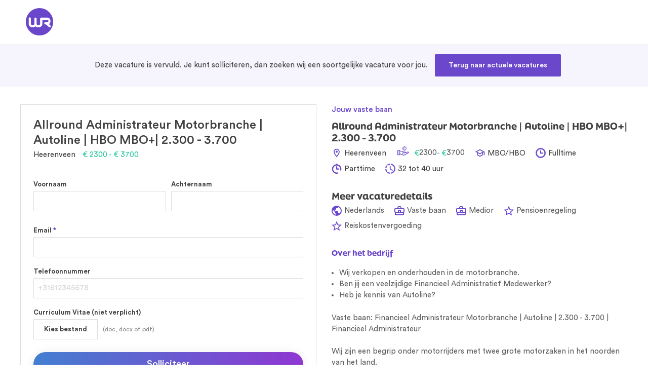

--- FILE ---
content_type: text/html; charset=UTF-8
request_url: https://www.wr.nl/vacature/heerenveen/finance-en-boekhouders/allround-administrateur-motorbranche-autoline-hbo-mbo-2300-3700-48162/solliciteer/
body_size: 30417
content:
<!DOCTYPE html>
<html lang="nl-NL" class="no-js no-svg">
<head>
<meta charset="UTF-8">
<meta name="viewport" content="width=device-width, initial-scale=1">
<link rel="profile" href="http://gmpg.org/xfn/11">

    <!-- Google Tag Manager -->
    <script>(function(w,d,s,l,i){w[l]=w[l]||[];w[l].push({'gtm.start':
    new Date().getTime(),event:'gtm.js'});var f=d.getElementsByTagName(s)[0],
    j=d.createElement(s),dl=l!='dataLayer'?'&l='+l:'';j.async=true;j.src=
    'https://www.googletagmanager.com/gtm.js?id='+i+dl;f.parentNode.insertBefore(j,f);
    })(window,document,'script','dataLayer','GTM-TSSP7NT');</script>
    <!-- End Google Tag Manager -->

<link data-minify="1" rel="stylesheet" href="https://www.wr.nl/wp-content/cache/min/1/wdh7izt.css?ver=1767521377">
<meta name='robots' content='index, follow, max-image-preview:large, max-snippet:-1, max-video-preview:-1' />
	<style>img:is([sizes="auto" i], [sizes^="auto," i]) { contain-intrinsic-size: 3000px 1500px }</style>
	
        <script type="text/javascript">
        var sd_wr_vars = {"replace_obj":[{"keyword":"Aalsmeer","url":"https:\/\/www.wr.nl\/vacatures\/alle\/aalsmeer\/"},{"keyword":"Aalten","url":"https:\/\/www.wr.nl\/vacatures\/alle\/aalten\/"},{"keyword":"Aangiften","url":"https:\/\/www.wr.nl\/vacatures\/aangiften\/nederland\/"},{"keyword":"Accountancy","url":"https:\/\/www.wr.nl\/vakgebieden\/accountancy\/"},{"keyword":"Accountant- Administratieconsulent (AA)","url":"https:\/\/www.wr.nl\/functies\/aa-accountant\/"},{"keyword":"Accountantskantoor","url":"https:\/\/www.wr.nl\/vakgebieden\/accountancy\/accountantskantoor\/"},{"keyword":"Accountmanager","url":"https:\/\/www.wr.nl\/functies\/accountmanager\/"},{"keyword":"Administrateur","url":"https:\/\/www.wr.nl\/functies\/administrateur\/"},{"keyword":"Administratief","url":"https:\/\/www.wr.nl\/functies\/administratief-medewerker\/"},{"keyword":"Administratieve","url":"https:\/\/www.wr.nl\/vacatures\/administratie\/nederland\/"},{"keyword":"Agrarisch","url":"https:\/\/www.wr.nl\/vacatures\/agrarisch\/nederland\/"},{"keyword":"Airco","url":"https:\/\/www.wr.nl\/vacatures\/airco\/nederland\/"},{"keyword":"Alkmaar","url":"https:\/\/www.wr.nl\/vacatures\/alle\/alkmaar\/"},{"keyword":"Almelo","url":"https:\/\/www.wr.nl\/vacatures\/alle\/almelo\/"},{"keyword":"Almere","url":"https:\/\/www.wr.nl\/vacatures\/alle\/almere\/"},{"keyword":"Alphen aan den Rijn","url":"https:\/\/www.wr.nl\/vacatures\/alle\/alphen-aan-den-rijn\/"},{"keyword":"Ambulant","url":"https:\/\/www.wr.nl\/vacatures\/ambulant\/nederland\/zorg\/"},{"keyword":"Amersfoort","url":"https:\/\/www.wr.nl\/vacatures\/alle\/amersfoort\/"},{"keyword":"Amstelveen","url":"https:\/\/www.wr.nl\/vacatures\/alle\/amstelveen\/"},{"keyword":"Amsterdam","url":"https:\/\/www.wr.nl\/vacatures\/alle\/amsterdam\/"},{"keyword":"Apeldoorn","url":"https:\/\/www.wr.nl\/vacatures\/alle\/apeldoorn\/"},{"keyword":"APK Keurmeester","url":"https:\/\/www.wr.nl\/vacatures\/apk-keurmeester\/nederland\/"},{"keyword":"Apparatenbouw","url":"https:\/\/www.wr.nl\/vacatures\/apparatenbouw\/nederland\/"},{"keyword":"Applicatiebeheerder","url":"https:\/\/www.wr.nl\/vacatures\/applicatiebeheerder\/nederland\/"},{"keyword":"Application Engineer","url":"https:\/\/www.wr.nl\/vacatures\/application\/nederland\/engineering\/"},{"keyword":"Architect","url":"https:\/\/www.wr.nl\/vacatures\/architect\/nederland\/"},{"keyword":"Arnhem","url":"https:\/\/www.wr.nl\/vacatures\/alle\/arnhem\/"},{"keyword":"Assemblage","url":"https:\/\/www.wr.nl\/vacatures\/assemblage\/nederland\/"},{"keyword":"Assistent Accountant","url":"https:\/\/www.wr.nl\/functies\/assistent-accountant\/"},{"keyword":"Assurance","url":"https:\/\/www.wr.nl\/vacatures\/assurance\/nederland\/"},{"keyword":"Audit","url":"https:\/\/www.wr.nl\/vacatures\/audit\/nederland\/"},{"keyword":"AutoCAD","url":"https:\/\/www.wr.nl\/vacatures\/autocad\/nederland\/"},{"keyword":"Automation Engineer","url":"https:\/\/www.wr.nl\/vacatures\/automatisering\/nederland\/engineering\/ict\/"},{"keyword":"Automonteur","url":"https:\/\/www.wr.nl\/functies\/automonteur\/"},{"keyword":"Automotive Engineer","url":"https:\/\/www.wr.nl\/functies\/automotive-engineer\/"},{"keyword":"Autospuiter","url":"https:\/\/www.wr.nl\/vacatures\/autospuiter\/nederland\/"},{"keyword":"Autotechniek","url":"https:\/\/www.wr.nl\/vacatures\/autotechniek\/nederland\/"},{"keyword":"Azure","url":"https:\/\/www.wr.nl\/vacatures\/azure\/nederland\/"},{"keyword":"Backend","url":"https:\/\/www.wr.nl\/vacatures\/backend\/nederland\/"},{"keyword":"Banken","url":"https:\/\/www.wr.nl\/vacatures\/banken\/nederland\/"},{"keyword":"Barendrecht","url":"https:\/\/www.wr.nl\/vacatures\/alle\/barendrecht\/"},{"keyword":"Barneveld","url":"https:\/\/www.wr.nl\/vacatures\/alle\/barneveld\/"},{"keyword":"Bedrijfsadministratie","url":"https:\/\/www.wr.nl\/vacatures\/bedrijfsadministratie\/nederland\/"},{"keyword":"Bedrijfseconomie","url":"https:\/\/www.wr.nl\/vacatures\/bedrijfseconomie\/nederland\/"},{"keyword":"Bedrijfskunde","url":"https:\/\/www.wr.nl\/vacatures\/bedrijfskunde\/nederland\/"},{"keyword":"Bedrijfsleider","url":"https:\/\/www.wr.nl\/vacatures\/bedrijfsleider\/nederland\/"},{"keyword":"Belastingadviseur","url":"https:\/\/www.wr.nl\/functies\/belastingadviseur\/"},{"keyword":"Belastingconsulent","url":"https:\/\/www.wr.nl\/vacatures\/belastingconsulent\/nederland\/"},{"keyword":"Bergen op Zoom","url":"https:\/\/www.wr.nl\/vacatures\/alle\/bergen-op-zoom\/"},{"keyword":"Bergschenhoek","url":"https:\/\/www.wr.nl\/vacatures\/alle\/bergschenhoek\/"},{"keyword":"Berkel en Rodenrijs","url":"https:\/\/www.wr.nl\/vacatures\/alle\/berkel-en-rodenrijs\/"},{"keyword":"Besturingstechniek","url":"https:\/\/www.wr.nl\/vacatures\/besturingstechniek\/nederland\/"},{"keyword":"Beuningen","url":"https:\/\/www.wr.nl\/vacatures\/alle\/beuningen-overijssel\/"},{"keyword":"Beveiligingsmonteur","url":"https:\/\/www.wr.nl\/vacatures\/beveiligingsmonteur\/nederland\/"},{"keyword":"Beveiligingstechniek","url":"https:\/\/www.wr.nl\/vacatures\/beveiligingstechniek\/nederland\/"},{"keyword":"Beverwijk","url":"https:\/\/www.wr.nl\/vacatures\/alle\/beverwijk\/"},{"keyword":"Bewaking","url":"https:\/\/www.wr.nl\/vacatures\/bewaking\/nederland\/"},{"keyword":"Bilthoven","url":"https:\/\/www.wr.nl\/vacatures\/alle\/bilthoven\/"},{"keyword":"BIM Modelleur","url":"https:\/\/www.wr.nl\/functies\/bim-modelleur\/"},{"keyword":"Bodegraven","url":"https:\/\/www.wr.nl\/vacatures\/alle\/bodegraven\/"},{"keyword":"Boekhouder","url":"https:\/\/www.wr.nl\/functies\/boekhouder\/"},{"keyword":"Boekhouding","url":"https:\/\/www.wr.nl\/vacatures\/boekhouding\/nederland\/"},{"keyword":"Bosbouw","url":"https:\/\/www.wr.nl\/vacatures\/bosbouw\/nederland\/"},{"keyword":"Bouwkundig Ingenieur","url":"https:\/\/www.wr.nl\/functies\/bouwkundig-ingenieur\/"},{"keyword":"Boxtel","url":"https:\/\/www.wr.nl\/vacatures\/alle\/boxtel\/"},{"keyword":"Brabant","url":"https:\/\/www.wr.nl\/vacatures\/alle\/noord-brabant\/"},{"keyword":"Breda","url":"https:\/\/www.wr.nl\/vacatures\/alle\/breda\/"},{"keyword":"Buitendienst","url":"https:\/\/www.wr.nl\/vacatures\/buitendienst\/nederland\/"},{"keyword":"Bunschoten-Spakenburg","url":"https:\/\/www.wr.nl\/vacatures\/alle\/bunschoten-spakenburg\/"},{"keyword":"Business","url":"https:\/\/www.wr.nl\/functies\/business-controller\/"},{"keyword":"Bussum","url":"https:\/\/www.wr.nl\/vacatures\/alle\/bussum\/"},{"keyword":"Calculator","url":"https:\/\/www.wr.nl\/functies\/calculator\/"},{"keyword":"Capelle aan den IJssel","url":"https:\/\/www.wr.nl\/vacatures\/alle\/capelle-aan-den-ijssel\/"},{"keyword":"Chemie","url":"https:\/\/www.wr.nl\/vacatures\/chemie\/nederland\/"},{"keyword":"Civiel Ingenieur","url":"https:\/\/www.wr.nl\/functies\/civiel-ingenieur\/"},{"keyword":"Cloud Engineer","url":"https:\/\/www.wr.nl\/functies\/cloud-engineer\/"},{"keyword":"CNC","url":"https:\/\/www.wr.nl\/functies\/cnc-operator\/"},{"keyword":"Coevorden","url":"https:\/\/www.wr.nl\/vacatures\/alle\/coevorden\/"},{"keyword":"Commercieel","url":"https:\/\/www.wr.nl\/vacatures\/commercieel\/nederland\/"},{"keyword":"Commercieel Medewerker Binnendienst","url":"https:\/\/www.wr.nl\/functies\/commercieel-medewerker-binnendienst\/"},{"keyword":"Compliance","url":"https:\/\/www.wr.nl\/vacatures\/compliance\/nederland\/"},{"keyword":"Consignatiedienst","url":"https:\/\/www.wr.nl\/vacatures\/consignatiedienst\/nederland\/"},{"keyword":"Constructeur","url":"https:\/\/www.wr.nl\/functies\/constructeur\/"},{"keyword":"Constructiebankwerker","url":"https:\/\/www.wr.nl\/functies\/constructiebankwerker\/"},{"keyword":"Consultant","url":"https:\/\/www.wr.nl\/vacatures\/consultant\/nederland\/"},{"keyword":"Controleleider","url":"https:\/\/www.wr.nl\/functies\/controleleider\/"},{"keyword":"Controlepraktijk","url":"https:\/\/www.wr.nl\/vacatures\/controlepraktijk\/nederland\/"},{"keyword":"Controller","url":"https:\/\/www.wr.nl\/functies\/financial-controller\/"},{"keyword":"Co\u00f6rdinator","url":"https:\/\/www.wr.nl\/functies\/coordinator\/"},{"keyword":"Cost Engineer","url":"https:\/\/www.wr.nl\/vacatures\/cost\/nederland\/engineering\/"},{"keyword":"Crediteurenadministratie","url":"https:\/\/www.wr.nl\/vacatures\/crediteurenadministratie\/nederland\/"},{"keyword":"Culemborg","url":"https:\/\/www.wr.nl\/vacatures\/alle\/culemborg\/"},{"keyword":"Customer","url":"https:\/\/www.wr.nl\/vakgebieden\/customer-service\/"},{"keyword":"Dakdekker","url":"https:\/\/www.wr.nl\/vacatures\/dakdekker\/nederland\/"},{"keyword":"Data Engineer","url":"https:\/\/www.wr.nl\/functies\/data-engineer\/"},{"keyword":"Database","url":"https:\/\/www.wr.nl\/vacatures\/database\/nederland\/"},{"keyword":"De Bilt","url":"https:\/\/www.wr.nl\/vacatures\/alle\/de-bilt\/"},{"keyword":"Debiteuren","url":"https:\/\/www.wr.nl\/vacatures\/debiteuren\/nederland\/"},{"keyword":"Delft","url":"https:\/\/www.wr.nl\/vacatures\/alle\/delft\/"},{"keyword":"Delfzijl","url":"https:\/\/www.wr.nl\/vacatures\/alle\/delfzijl\/"},{"keyword":"Den Bosch","url":"https:\/\/www.wr.nl\/vacatures\/alle\/den-bosch\/"},{"keyword":"Den Haag","url":"https:\/\/www.wr.nl\/vacatures\/alle\/den-haag\/"},{"keyword":"Den Helder","url":"https:\/\/www.wr.nl\/vacatures\/alle\/den-helder\/"},{"keyword":"Denekamp","url":"https:\/\/www.wr.nl\/vacatures\/alle\/denekamp\/"},{"keyword":"Designer","url":"https:\/\/www.wr.nl\/vacatures\/designer\/nederland\/"},{"keyword":"Detailhandel","url":"https:\/\/www.wr.nl\/vacatures\/detailhandel\/nederland\/"},{"keyword":"Deurne","url":"https:\/\/www.wr.nl\/vacatures\/alle\/deurne\/"},{"keyword":"Developer","url":"https:\/\/www.wr.nl\/functies\/developer\/"},{"keyword":"Deventer","url":"https:\/\/www.wr.nl\/vacatures\/alle\/deventer\/"},{"keyword":"DevOps","url":"https:\/\/www.wr.nl\/functies\/devops-engineer\/"},{"keyword":"Directeur","url":"https:\/\/www.wr.nl\/vacatures\/directeur\/nederland\/"},{"keyword":"Doetinchem","url":"https:\/\/www.wr.nl\/vacatures\/alle\/doetinchem\/"},{"keyword":"domotica","url":"https:\/\/www.wr.nl\/vacatures\/domotica\/nederland\/"},{"keyword":"Dongen","url":"https:\/\/www.wr.nl\/vacatures\/alle\/dongen\/"},{"keyword":"Dordrecht","url":"https:\/\/www.wr.nl\/vacatures\/alle\/dordrecht\/"},{"keyword":"Draaier","url":"https:\/\/www.wr.nl\/vacatures\/draaier\/nederland\/"},{"keyword":"Drachten","url":"https:\/\/www.wr.nl\/vacatures\/alle\/drachten\/"},{"keyword":"Drenthe","url":"https:\/\/www.wr.nl\/vacatures\/alle\/drenthe\/"},{"keyword":"Dronten","url":"https:\/\/www.wr.nl\/vacatures\/alle\/dronten\/"},{"keyword":"Duurzaamheid","url":"https:\/\/www.wr.nl\/vacatures\/duurzaamheid\/nederland\/"},{"keyword":"Economie","url":"https:\/\/www.wr.nl\/vacatures\/economie\/nederland\/"},{"keyword":"Eindhoven","url":"https:\/\/www.wr.nl\/vacatures\/alle\/eindhoven\/"},{"keyword":"Electrical","url":"https:\/\/www.wr.nl\/functies\/electrical-engineer\/"},{"keyword":"Elektrici\u00ebn","url":"https:\/\/www.wr.nl\/vacatures\/elektricien\/nederland\/"},{"keyword":"Elektromonteur","url":"https:\/\/www.wr.nl\/functies\/elektromonteur\/"},{"keyword":"Elektronica","url":"https:\/\/www.wr.nl\/vacatures\/elektronica\/nederland\/"},{"keyword":"Elektrotechniek","url":"https:\/\/www.wr.nl\/vakgebieden\/engineering\/elektrotechniek\/"},{"keyword":"Emmeloord","url":"https:\/\/www.wr.nl\/vacatures\/alle\/emmeloord\/"},{"keyword":"Emmen","url":"https:\/\/www.wr.nl\/vacatures\/alle\/emmen\/"},{"keyword":"Engineering","url":"https:\/\/www.wr.nl\/vakgebieden\/engineering\/"},{"keyword":"Enschede","url":"https:\/\/www.wr.nl\/vacatures\/alle\/enschede\/"},{"keyword":"Field Service Engineer","url":"https:\/\/www.wr.nl\/functies\/service-engineer\/"},{"keyword":"Finance","url":"https:\/\/www.wr.nl\/vakgebieden\/finance\/"},{"keyword":"Financieel Adviseur","url":"https:\/\/www.wr.nl\/functies\/financieel-adviseur\/"},{"keyword":"Financieel Manager","url":"https:\/\/www.wr.nl\/functies\/finance-manager\/"},{"keyword":"Fiscaal","url":"https:\/\/www.wr.nl\/functies\/fiscalist\/"},{"keyword":"Fiscalist","url":"https:\/\/www.wr.nl\/functies\/fiscalist\/"},{"keyword":"Flevoland","url":"https:\/\/www.wr.nl\/vacatures\/alle\/flevoland\/"},{"keyword":"Frezer","url":"https:\/\/www.wr.nl\/vacatures\/cnc-frezer\/nederland\/"},{"keyword":"Friesland","url":"https:\/\/www.wr.nl\/vacatures\/alle\/friesland\/"},{"keyword":"Frontend","url":"https:\/\/www.wr.nl\/vacatures\/frontend\/nederland\/"},{"keyword":"Gelderland","url":"https:\/\/www.wr.nl\/vacatures\/alle\/gelderland\/"},{"keyword":"Geldermalsen","url":"https:\/\/www.wr.nl\/vacatures\/alle\/geldermalsen\/"},{"keyword":"Geleen","url":"https:\/\/www.wr.nl\/vacatures\/alle\/geleen\/"},{"keyword":"Genemuiden","url":"https:\/\/www.wr.nl\/vacatures\/alle\/genemuiden\/"},{"keyword":"Goes","url":"https:\/\/www.wr.nl\/vacatures\/alle\/goes\/"},{"keyword":"Gorinchem","url":"https:\/\/www.wr.nl\/vacatures\/alle\/gorinchem\/"},{"keyword":"Gouda","url":"https:\/\/www.wr.nl\/vacatures\/alle\/gouda\/"},{"keyword":"Groenvoorziening","url":"https:\/\/www.wr.nl\/vacatures\/groenvoorziening\/nederland\/"},{"keyword":"Groesbeek","url":"https:\/\/www.wr.nl\/vacatures\/alle\/groesbeek\/"},{"keyword":"Groningen","url":"https:\/\/www.wr.nl\/vacatures\/alle\/groningen\/"},{"keyword":"Groothandel","url":"https:\/\/www.wr.nl\/vacatures\/groothandel\/nederland\/"},{"keyword":"GWW","url":"https:\/\/www.wr.nl\/vacatures\/gww\/nederland\/"},{"keyword":"Haarlem","url":"https:\/\/www.wr.nl\/vacatures\/alle\/haarlem\/"},{"keyword":"Hardenberg","url":"https:\/\/www.wr.nl\/vacatures\/alle\/hardenberg\/"},{"keyword":"Hardinxveld-Giessendam","url":"https:\/\/www.wr.nl\/vacatures\/alle\/hardinxveld-giessendam\/"},{"keyword":"Hardware Engineer","url":"https:\/\/www.wr.nl\/functies\/hardware-engineer\/"},{"keyword":"Haren","url":"https:\/\/www.wr.nl\/vacatures\/alle\/haren\/"},{"keyword":"Harmelen","url":"https:\/\/www.wr.nl\/vacatures\/alle\/harmelen\/"},{"keyword":"Hattem","url":"https:\/\/www.wr.nl\/vacatures\/alle\/hattem\/"},{"keyword":"HBO","url":"https:\/\/www.wr.nl\/vacatures\/hbo\/nederland\/"},{"keyword":"Heemskerk","url":"https:\/\/www.wr.nl\/vacatures\/alle\/heemskerk\/"},{"keyword":"Heerenveen","url":"https:\/\/www.wr.nl\/vacatures\/alle\/heerenveen\/"},{"keyword":"Heerhugowaard","url":"https:\/\/www.wr.nl\/vacatures\/alle\/heerhugowaard\/"},{"keyword":"Heerlen","url":"https:\/\/www.wr.nl\/vacatures\/alle\/heerlen\/"},{"keyword":"Heesch","url":"https:\/\/www.wr.nl\/vacatures\/alle\/heesch\/"},{"keyword":"Heiloo","url":"https:\/\/www.wr.nl\/vacatures\/alle\/heiloo\/"},{"keyword":"Heino","url":"https:\/\/www.wr.nl\/vacatures\/alle\/heino\/"},{"keyword":"Helmond","url":"https:\/\/www.wr.nl\/vacatures\/alle\/helmond\/"},{"keyword":"Helpdesk","url":"https:\/\/www.wr.nl\/vacatures\/helpdesk\/nederland\/"},{"keyword":"Helvoirt","url":"https:\/\/www.wr.nl\/vacatures\/alle\/helvoirt\/"},{"keyword":"Hendrik-Ido-Ambacht","url":"https:\/\/www.wr.nl\/vacatures\/alle\/hendrik-ido-ambacht\/"},{"keyword":"Hengelo","url":"https:\/\/www.wr.nl\/vacatures\/alle\/hengelo-overijssel\/"},{"keyword":"Hillegom","url":"https:\/\/www.wr.nl\/vacatures\/alle\/hillegom\/"},{"keyword":"Hilversum","url":"https:\/\/www.wr.nl\/vacatures\/alle\/hilversum\/"},{"keyword":"Hoofddorp","url":"https:\/\/www.wr.nl\/vacatures\/alle\/hoofddorp\/"},{"keyword":"Hoogeveen","url":"https:\/\/www.wr.nl\/vacatures\/alle\/hoogeveen\/"},{"keyword":"Hoorn","url":"https:\/\/www.wr.nl\/vacatures\/alle\/hoorn\/"},{"keyword":"Houten","url":"https:\/\/www.wr.nl\/vacatures\/alle\/houten\/"},{"keyword":"HRM","url":"https:\/\/www.wr.nl\/vakgebieden\/hrm\/"},{"keyword":"HVAC","url":"https:\/\/www.wr.nl\/vacatures\/hvac\/nederland\/"},{"keyword":"Hydrauliek","url":"https:\/\/www.wr.nl\/vacatures\/hydrauliek\/nederland\/"},{"keyword":"ICT","url":"https:\/\/www.wr.nl\/vacatures\/alle\/nederland\/ict\/"},{"keyword":"IJmuiden","url":"https:\/\/www.wr.nl\/vacatures\/alle\/ijmuiden\/"},{"keyword":"IJsselstein","url":"https:\/\/www.wr.nl\/vacatures\/alle\/ijsselstein\/"},{"keyword":"Inbraak","url":"https:\/\/www.wr.nl\/vacatures\/inbraak\/nederland\/"},{"keyword":"Industrie","url":"https:\/\/www.wr.nl\/vacatures\/industrie\/nederland\/"},{"keyword":"Industri\u00eble Automatisering","url":"https:\/\/www.wr.nl\/vakgebieden\/engineering\/industriele-automatisering\/"},{"keyword":"Informatica","url":"https:\/\/www.wr.nl\/vacatures\/informatica\/nederland\/"},{"keyword":"Infra","url":"https:\/\/www.wr.nl\/vacatures\/infra\/nederland\/"},{"keyword":"Inkoper","url":"https:\/\/www.wr.nl\/vacatures\/inkoper\/nederland\/"},{"keyword":"installateur","url":"https:\/\/www.wr.nl\/functies\/installateur\/"},{"keyword":"Installatiebedrijf","url":"https:\/\/www.wr.nl\/vacatures\/installatiebedrijf\/nederland\/"},{"keyword":"Installatiemonteur","url":"https:\/\/www.wr.nl\/functies\/installatiemonteur\/"},{"keyword":"Installaties","url":"https:\/\/www.wr.nl\/vacatures\/installatie\/nederland\/"},{"keyword":"Installatietechniek","url":"https:\/\/www.wr.nl\/vakgebieden\/engineering\/installatietechniek\/"},{"keyword":"Interieurbouw","url":"https:\/\/www.wr.nl\/vakgebieden\/bouw\/interieurbouw\/"},{"keyword":"Jaarrekeningen","url":"https:\/\/www.wr.nl\/vacatures\/jaarrekening\/nederland\/"},{"keyword":"Kampen","url":"https:\/\/www.wr.nl\/vacatures\/alle\/kampen\/"},{"keyword":"Katwijk","url":"https:\/\/www.wr.nl\/vacatures\/alle\/katwijk\/"},{"keyword":"Kerkrade","url":"https:\/\/www.wr.nl\/vacatures\/alle\/kerkrade\/"},{"keyword":"Keukenmonteur","url":"https:\/\/www.wr.nl\/vacatures\/keukenmonteur\/nederland\/"},{"keyword":"Klimaattechniek","url":"https:\/\/www.wr.nl\/vacatures\/klimaattechniek\/nederland\/"},{"keyword":"Koelmonteur","url":"https:\/\/www.wr.nl\/vacatures\/koelmonteur\/nederland\/"},{"keyword":"Koeltechniek","url":"https:\/\/www.wr.nl\/vacatures\/koeltechniek\/nederland\/"},{"keyword":"Kozijnen","url":"https:\/\/www.wr.nl\/vacatures\/kozijnen\/nederland\/"},{"keyword":"Krommenie","url":"https:\/\/www.wr.nl\/vacatures\/alle\/krommenie\/"},{"keyword":"Landbouw","url":"https:\/\/www.wr.nl\/vacatures\/landbouw\/nederland\/"},{"keyword":"lassen","url":"https:\/\/www.wr.nl\/functies\/lasser\/"},{"keyword":"Lead Engineer","url":"https:\/\/www.wr.nl\/vacatures\/lead\/nederland\/engineering\/"},{"keyword":"Leeuwarden","url":"https:\/\/www.wr.nl\/vacatures\/alle\/leeuwarden\/"},{"keyword":"Leiderdorp","url":"https:\/\/www.wr.nl\/vacatures\/alle\/leiderdorp\/"},{"keyword":"Leidinggevende","url":"https:\/\/www.wr.nl\/vacatures\/leidinggevende\/nederland\/"},{"keyword":"Leidschendam","url":"https:\/\/www.wr.nl\/vacatures\/alle\/leidschendam\/"},{"keyword":"Lelystad","url":"https:\/\/www.wr.nl\/vacatures\/alle\/lelystad\/"},{"keyword":"Lemmer","url":"https:\/\/www.wr.nl\/vacatures\/alle\/lemmer\/"},{"keyword":"Liftmonteur","url":"https:\/\/www.wr.nl\/vacatures\/liftmonteur\/nederland\/"},{"keyword":"Limburg","url":"https:\/\/www.wr.nl\/vacatures\/alle\/limburg\/"},{"keyword":"Linux","url":"https:\/\/www.wr.nl\/vacatures\/linux\/nederland\/"},{"keyword":"Logistics Engineer","url":"https:\/\/www.wr.nl\/vacatures\/logistiek\/nederland\/engineering\/"},{"keyword":"Logistiek Manager","url":"https:\/\/www.wr.nl\/vacatures\/manager\/nederland\/logistiek\/"},{"keyword":"Logistiek Medewerker","url":"https:\/\/www.wr.nl\/functies\/logistiek-medewerker\/"},{"keyword":"Logistieke","url":"https:\/\/www.wr.nl\/vacatures\/alle\/nederland\/logistiek\/"},{"keyword":"Loodgieter","url":"https:\/\/www.wr.nl\/functies\/loodgieter\/"},{"keyword":"Loonadministrateur","url":"https:\/\/www.wr.nl\/functies\/salarisadministrateur\/"},{"keyword":"Luchtvaart","url":"https:\/\/www.wr.nl\/vacatures\/luchtvaart\/nederland\/"},{"keyword":"Maarssen","url":"https:\/\/www.wr.nl\/vacatures\/alle\/maarssen\/"},{"keyword":"Maastricht","url":"https:\/\/www.wr.nl\/vacatures\/alle\/maastricht\/"},{"keyword":"Machinebouw","url":"https:\/\/www.wr.nl\/vakgebieden\/engineering\/machinebouw\/"},{"keyword":"Magazijnmedewerker","url":"https:\/\/www.wr.nl\/vacatures\/magazijnmedewerker\/nederland\/"},{"keyword":"Maintenance Engineer","url":"https:\/\/www.wr.nl\/functies\/maintenance-engineer\/"},{"keyword":"Marketeer","url":"https:\/\/www.wr.nl\/vacatures\/marketeer\/nederland\/"},{"keyword":"Marketing","url":"https:\/\/www.wr.nl\/vacatures\/marketing\/nederland\/"},{"keyword":"Mechanical Engineer","url":"https:\/\/www.wr.nl\/functies\/mechanical-engineer\/"},{"keyword":"Mechanisch Monteur","url":"https:\/\/www.wr.nl\/functies\/mechanisch-monteur\/"},{"keyword":"Mechatronica","url":"https:\/\/www.wr.nl\/vakgebieden\/engineering\/mechatronica\/"},{"keyword":"Medewerker Technische Dienst","url":"https:\/\/www.wr.nl\/functies\/medewerker-technische-dienst\/"},{"keyword":"Meppel","url":"https:\/\/www.wr.nl\/vacatures\/alle\/meppel\/"},{"keyword":"Metaalbewerker","url":"https:\/\/www.wr.nl\/functies\/metaalbewerker\/"},{"keyword":"metaalbewerking","url":"https:\/\/www.wr.nl\/vacatures\/metaalbewerking\/nederland\/"},{"keyword":"Meubelmaker","url":"https:\/\/www.wr.nl\/vacatures\/meubelmaker\/nederland\/"},{"keyword":"Middelburg","url":"https:\/\/www.wr.nl\/vacatures\/alle\/middelburg\/"},{"keyword":"Middenmeer","url":"https:\/\/www.wr.nl\/vacatures\/alle\/middenmeer\/"},{"keyword":"Mijdrecht","url":"https:\/\/www.wr.nl\/vacatures\/alle\/mijdrecht\/"},{"keyword":"mkb","url":"https:\/\/www.wr.nl\/vacatures\/mkb\/nederland\/"},{"keyword":"Montage","url":"https:\/\/www.wr.nl\/vacatures\/montage\/nederland\/"},{"keyword":"Naarden","url":"https:\/\/www.wr.nl\/vacatures\/alle\/naarden\/"},{"keyword":"Nederweert","url":"https:\/\/www.wr.nl\/vacatures\/alle\/nederweert\/"},{"keyword":"Netwerkbeheerder","url":"https:\/\/www.wr.nl\/vacatures\/netwerkbeheerder\/nederland\/"},{"keyword":"Nieuwbouw","url":"https:\/\/www.wr.nl\/vacatures\/nieuwbouw\/nederland\/"},{"keyword":"Nieuwegein","url":"https:\/\/www.wr.nl\/vacatures\/alle\/nieuwegein\/"},{"keyword":"Nieuwkoop","url":"https:\/\/www.wr.nl\/vacatures\/alle\/nieuwkoop\/"},{"keyword":"Nijkerk","url":"https:\/\/www.wr.nl\/vacatures\/alle\/nijkerk\/"},{"keyword":"Nijmegen","url":"https:\/\/www.wr.nl\/vacatures\/alle\/nijmegen\/"},{"keyword":"Nistelrode","url":"https:\/\/www.wr.nl\/vacatures\/alle\/nistelrode\/"},{"keyword":"Noord-Holland","url":"https:\/\/www.wr.nl\/vacatures\/alle\/noord-holland\/"},{"keyword":"Noordoostpolder","url":"https:\/\/www.wr.nl\/vacatures\/alle\/noordoostpolder\/"},{"keyword":"Noordwijk","url":"https:\/\/www.wr.nl\/vacatures\/alle\/noordwijk\/"},{"keyword":"Offshore","url":"https:\/\/www.wr.nl\/vacatures\/offshore\/nederland\/engineering\/"},{"keyword":"Oisterwijk","url":"https:\/\/www.wr.nl\/vacatures\/alle\/oisterwijk\/"},{"keyword":"Oldenzaal","url":"https:\/\/www.wr.nl\/vacatures\/alle\/oldenzaal\/"},{"keyword":"Onderhoudsmonteur","url":"https:\/\/www.wr.nl\/functies\/onderhoudsmonteur\/"},{"keyword":"Ontwerper","url":"https:\/\/www.wr.nl\/vacatures\/ontwerper\/nederland\/"},{"keyword":"Oosterhout","url":"https:\/\/www.wr.nl\/vacatures\/alle\/oosterhout-noord-brabant\/"},{"keyword":"Operations","url":"https:\/\/www.wr.nl\/vacatures\/operations\/nederland\/"},{"keyword":"Operator","url":"https:\/\/www.wr.nl\/functies\/operator\/"},{"keyword":"Oracle","url":"https:\/\/www.wr.nl\/vacatures\/oracle\/nederland\/"},{"keyword":"Oud-Beijerland","url":"https:\/\/www.wr.nl\/vacatures\/alle\/oud-beijerland\/"},{"keyword":"Oudenbosch","url":"https:\/\/www.wr.nl\/vacatures\/alle\/oudenbosch\/"},{"keyword":"Overijssel","url":"https:\/\/www.wr.nl\/vacatures\/alle\/overijssel\/"},{"keyword":"Paneelbouwer","url":"https:\/\/www.wr.nl\/vacatures\/paneelbouwer\/nederland\/"},{"keyword":"PHP","url":"https:\/\/www.wr.nl\/vacatures\/php\/nederland\/"},{"keyword":"Plaatbewerking","url":"https:\/\/www.wr.nl\/vacatures\/plaatbewerking\/nederland\/"},{"keyword":"Planner","url":"https:\/\/www.wr.nl\/functies\/planner\/"},{"keyword":"PLC","url":"https:\/\/www.wr.nl\/vacatures\/plc\/nederland\/"},{"keyword":"Ploegendienst","url":"https:\/\/www.wr.nl\/vacatures\/ploegendienst\/nederland\/"},{"keyword":"Process Engineer","url":"https:\/\/www.wr.nl\/vacatures\/process\/nederland\/engineering\/"},{"keyword":"Procestechniek","url":"https:\/\/www.wr.nl\/vacatures\/procestechniek\/nederland\/"},{"keyword":"Product Engineer","url":"https:\/\/www.wr.nl\/functies\/product-engineer\/"},{"keyword":"Productieleider","url":"https:\/\/www.wr.nl\/vacatures\/productieleider\/nederland\/"},{"keyword":"Productiemedewerker","url":"https:\/\/www.wr.nl\/vacatures\/productiemedewerker\/nederland\/"},{"keyword":"Productmanager","url":"https:\/\/www.wr.nl\/vacatures\/productmanager\/nederland\/"},{"keyword":"Productontwikkelaar","url":"https:\/\/www.wr.nl\/vacatures\/productontwikkelaar\/nederland\/"},{"keyword":"Programmeur","url":"https:\/\/www.wr.nl\/functies\/programmeur\/"},{"keyword":"Project Engineer","url":"https:\/\/www.wr.nl\/functies\/project-engineer\/"},{"keyword":"Projectco\u00f6rdinator","url":"https:\/\/www.wr.nl\/vacatures\/projectcoordinator\/nederland\/"},{"keyword":"Projectleider","url":"https:\/\/www.wr.nl\/functies\/projectleider\/"},{"keyword":"Projectmanager","url":"https:\/\/www.wr.nl\/functies\/projectmanager\/"},{"keyword":"Purmerend","url":"https:\/\/www.wr.nl\/vacatures\/alle\/purmerend\/"},{"keyword":"Python","url":"https:\/\/www.wr.nl\/vacatures\/python\/nederland\/"},{"keyword":"Quality Engineer","url":"https:\/\/www.wr.nl\/vacatures\/quality\/nederland\/engineering\/"},{"keyword":"Recruiter","url":"https:\/\/www.wr.nl\/functies\/recruiter\/"},{"keyword":"Regeltechniek","url":"https:\/\/www.wr.nl\/vacatures\/meet-en-regeltechniek\/nederland\/"},{"keyword":"Registeraccountant","url":"https:\/\/www.wr.nl\/functies\/registeraccountant\/"},{"keyword":"Relatiebeheerder","url":"https:\/\/www.wr.nl\/functies\/relatiebeheerder\/"},{"keyword":"Revit","url":"https:\/\/www.wr.nl\/vacatures\/revit\/nederland\/"},{"keyword":"Ridderkerk","url":"https:\/\/www.wr.nl\/vacatures\/alle\/ridderkerk\/"},{"keyword":"Rijssen","url":"https:\/\/www.wr.nl\/vacatures\/alle\/rijssen\/"},{"keyword":"Rijswijk","url":"https:\/\/www.wr.nl\/vacatures\/alle\/rijswijk\/"},{"keyword":"Robotica","url":"https:\/\/www.wr.nl\/vacatures\/robotica\/nederland\/"},{"keyword":"Roelofarendsveen","url":"https:\/\/www.wr.nl\/vacatures\/alle\/roelofsarendsveen\/"},{"keyword":"Roermond","url":"https:\/\/www.wr.nl\/vacatures\/alle\/roermond\/"},{"keyword":"Roosendaal","url":"https:\/\/www.wr.nl\/vacatures\/alle\/roosendaal\/"},{"keyword":"Rosmalen","url":"https:\/\/www.wr.nl\/vacatures\/alle\/rosmalen\/"},{"keyword":"Rotterdam","url":"https:\/\/www.wr.nl\/vacatures\/alle\/rotterdam\/"},{"keyword":"Salarisadministrateur","url":"https:\/\/www.wr.nl\/functies\/salarisadministrateur\/"},{"keyword":"Sales Engineer","url":"https:\/\/www.wr.nl\/functies\/sales-engineer\/"},{"keyword":"Samenstelpraktijk","url":"https:\/\/www.wr.nl\/vacatures\/samenstelpraktijk\/nederland\/"},{"keyword":"Sanitair","url":"https:\/\/www.wr.nl\/vacatures\/sanitair\/nederland\/"},{"keyword":"Sassenheim","url":"https:\/\/www.wr.nl\/vacatures\/alle\/sassenheim\/"},{"keyword":"Schagen","url":"https:\/\/www.wr.nl\/vacatures\/alle\/schagen\/"},{"keyword":"Schiedam","url":"https:\/\/www.wr.nl\/vacatures\/alle\/schiedam\/"},{"keyword":"SCRUM","url":"https:\/\/www.wr.nl\/vacatures\/scrum-master\/nederland\/"},{"keyword":"Servicedesk","url":"https:\/\/www.wr.nl\/vacatures\/servicedesk\/nederland\/"},{"keyword":"Servicemonteur","url":"https:\/\/www.wr.nl\/functies\/servicemonteur\/"},{"keyword":"services","url":"https:\/\/www.wr.nl\/vacatures\/service\/nederland\/"},{"keyword":"Sittard","url":"https:\/\/www.wr.nl\/vacatures\/alle\/sittard\/"},{"keyword":"Sneek","url":"https:\/\/www.wr.nl\/vacatures\/alle\/sneek\/"},{"keyword":"Soesterberg","url":"https:\/\/www.wr.nl\/vacatures\/alle\/soesterberg\/"},{"keyword":"Software Engineer","url":"https:\/\/www.wr.nl\/functies\/software-engineer\/"},{"keyword":"Solidworks","url":"https:\/\/www.wr.nl\/vacatures\/solidworks\/nederland\/"},{"keyword":"Son en Breugel","url":"https:\/\/www.wr.nl\/vacatures\/alle\/son-en-breugel\/"},{"keyword":"Spijkenisse","url":"https:\/\/www.wr.nl\/vacatures\/alle\/spijkenisse\/"},{"keyword":"SQL","url":"https:\/\/www.wr.nl\/vacatures\/sql\/nederland\/"},{"keyword":"Staalbouw","url":"https:\/\/www.wr.nl\/vacatures\/staalbouw\/nederland\/"},{"keyword":"Stadskanaal","url":"https:\/\/www.wr.nl\/vacatures\/alle\/stadskanaal\/"},{"keyword":"Storingsmonteur","url":"https:\/\/www.wr.nl\/functies\/storingsmonteur\/"},{"keyword":"Stratenmaker","url":"https:\/\/www.wr.nl\/vacatures\/stratenmaker\/nederland\/"},{"keyword":"Supervisor","url":"https:\/\/www.wr.nl\/vacatures\/supervisor\/nederland\/"},{"keyword":"Supply Chain","url":"https:\/\/www.wr.nl\/vacatures\/supply-chain\/nederland\/"},{"keyword":"Support Engineer","url":"https:\/\/www.wr.nl\/functies\/support-engineer\/"},{"keyword":"Systeembeheerder","url":"https:\/\/www.wr.nl\/vacatures\/systeembeheer\/nederland\/"},{"keyword":"System Engineer","url":"https:\/\/www.wr.nl\/vacatures\/system\/nederland\/engineering\/ict\/"},{"keyword":"Teamleider","url":"https:\/\/www.wr.nl\/functies\/teamleider\/"},{"keyword":"technieken","url":"https:\/\/www.wr.nl\/vacatures\/techniek\/nederland\/"},{"keyword":"Tekenaar","url":"https:\/\/www.wr.nl\/functies\/technisch-tekenaar\/"},{"keyword":"Terneuzen","url":"https:\/\/www.wr.nl\/vacatures\/alle\/terneuzen\/"},{"keyword":"Thuiszorg","url":"https:\/\/www.wr.nl\/vacatures\/thuiszorg\/nederland\/"},{"keyword":"Tilburg","url":"https:\/\/www.wr.nl\/vacatures\/alle\/tilburg\/"},{"keyword":"Timmerman","url":"https:\/\/www.wr.nl\/vacatures\/timmerman\/nederland\/"},{"keyword":"Transport","url":"https:\/\/www.wr.nl\/vacatures\/transport\/nederland\/"},{"keyword":"Uitvoerder","url":"https:\/\/www.wr.nl\/functies\/uitvoerder\/"},{"keyword":"Utiliteitsbouw","url":"https:\/\/www.wr.nl\/vacatures\/utiliteitsbouw\/nederland\/"},{"keyword":"Utrecht","url":"https:\/\/www.wr.nl\/vacatures\/alle\/utrecht\/"},{"keyword":"Valkenburg","url":"https:\/\/www.wr.nl\/vacatures\/alle\/valkenburg-aan-de-geul\/"},{"keyword":"Vastgoed","url":"https:\/\/www.wr.nl\/vacatures\/vastgoed\/nederland\/"},{"keyword":"Veendam","url":"https:\/\/www.wr.nl\/vacatures\/alle\/veendam\/"},{"keyword":"Veenendaal","url":"https:\/\/www.wr.nl\/vacatures\/alle\/veenendaal\/"},{"keyword":"Venlo","url":"https:\/\/www.wr.nl\/vacatures\/alle\/venlo\/"},{"keyword":"Ventilatie","url":"https:\/\/www.wr.nl\/vacatures\/ventilatie\/nederland\/"},{"keyword":"verkopen","url":"https:\/\/www.wr.nl\/vacatures\/verkoop\/nederland\/"},{"keyword":"Verkoper","url":"https:\/\/www.wr.nl\/vacatures\/verkoper\/nederland\/"},{"keyword":"Verpleegkundige","url":"https:\/\/www.wr.nl\/vacatures\/verpleegkundige\/nederland\/"},{"keyword":"Verspaner","url":"https:\/\/www.wr.nl\/vacatures\/verspaner\/nederland\/"},{"keyword":"Verwarming","url":"https:\/\/www.wr.nl\/vacatures\/verwarming\/nederland\/"},{"keyword":"Vlaardingen","url":"https:\/\/www.wr.nl\/vacatures\/alle\/vlaardingen\/"},{"keyword":"Vlissingen","url":"https:\/\/www.wr.nl\/vacatures\/alle\/vlissingen\/"},{"keyword":"Volendam","url":"https:\/\/www.wr.nl\/vacatures\/alle\/volendam\/"},{"keyword":"Voorman","url":"https:\/\/www.wr.nl\/functies\/voorman\/"},{"keyword":"Voorschoten","url":"https:\/\/www.wr.nl\/vacatures\/alle\/voorschoten\/"},{"keyword":"Waalwijk","url":"https:\/\/www.wr.nl\/vacatures\/alle\/waalwijk\/"},{"keyword":"Waddinxveen","url":"https:\/\/www.wr.nl\/vacatures\/alle\/waddinxveen\/"},{"keyword":"Warmtepompen","url":"https:\/\/www.wr.nl\/functies\/warmtepomp-installateur\/"},{"keyword":"Waterbouw","url":"https:\/\/www.wr.nl\/vacatures\/waterbouw\/nederland\/"},{"keyword":"Webdesigner","url":"https:\/\/www.wr.nl\/vacatures\/webdesigner\/nederland\/"},{"keyword":"Wegenbouw","url":"https:\/\/www.wr.nl\/vacatures\/wegenbouw\/nederland\/"},{"keyword":"werken in de bouw","url":"https:\/\/www.wr.nl\/vakgebieden\/werken-in-de-bouw\/"},{"keyword":"Werkendam","url":"https:\/\/www.wr.nl\/vacatures\/alle\/werkendam\/"},{"keyword":"Werkplekbeheerder","url":"https:\/\/www.wr.nl\/vacatures\/werkplekbeheerder\/nederland\/"},{"keyword":"Werktuigbouwkunde","url":"https:\/\/www.wr.nl\/vakgebieden\/engineering\/werktuigbouwkunde\/"},{"keyword":"Werkvoorbereider","url":"https:\/\/www.wr.nl\/functies\/werkvoorbereider\/"},{"keyword":"werving en selectie","url":"https:\/\/www.wr.nl\/werving-en-selectie\/"},{"keyword":"Wijkverpleegkundige","url":"https:\/\/www.wr.nl\/vacatures\/wijkverpleegkundige\/nederland\/"},{"keyword":"Woerden","url":"https:\/\/www.wr.nl\/vacatures\/alle\/woerden\/"},{"keyword":"Woningbouw","url":"https:\/\/www.wr.nl\/vacatures\/woningbouw\/nederland\/"},{"keyword":"Woudenberg","url":"https:\/\/www.wr.nl\/vacatures\/alle\/woudenberg\/"},{"keyword":"Zaandam","url":"https:\/\/www.wr.nl\/vacatures\/alle\/zaandam\/"},{"keyword":"Zaanstad","url":"https:\/\/www.wr.nl\/vacatures\/alle\/zaanstad\/"},{"keyword":"Zaltbommel","url":"https:\/\/www.wr.nl\/vacatures\/alle\/zaltbommel\/"},{"keyword":"Zeeland","url":"https:\/\/www.wr.nl\/vacatures\/alle\/zeeland\/"},{"keyword":"Zeewolde","url":"https:\/\/www.wr.nl\/vacatures\/alle\/zeewolde\/"},{"keyword":"Zeist","url":"https:\/\/www.wr.nl\/vacatures\/alle\/zeist\/"},{"keyword":"Zevenbergen","url":"https:\/\/www.wr.nl\/vacatures\/alle\/zevenbergen\/"},{"keyword":"Zierikzee","url":"https:\/\/www.wr.nl\/vacatures\/alle\/zierikzee\/"},{"keyword":"Zoetermeer","url":"https:\/\/www.wr.nl\/vacatures\/alle\/zoetermeer\/"},{"keyword":"Zuid-Holland","url":"https:\/\/www.wr.nl\/vacatures\/alle\/zuid-holland\/"},{"keyword":"Zutphen","url":"https:\/\/www.wr.nl\/vacatures\/alle\/zutphen\/"},{"keyword":"Zwijndrecht","url":"https:\/\/www.wr.nl\/vacatures\/alle\/zwijndrecht\/"},{"keyword":"Zwolle","url":"https:\/\/www.wr.nl\/vacatures\/alle\/zwolle\/"}]};
        
        if(typeof sd_wr !== 'undefined')
            jQuery.extend(sd_wr, sd_wr_vars);
        else
            var sd_wr = sd_wr_vars;
        </script>
        
	<!-- This site is optimized with the Yoast SEO plugin v26.3 - https://yoast.com/wordpress/plugins/seo/ -->
	<title>Vacature Allround Administrateur Motorbranche | Autoline | HBO MBO+| 2.300 - 3.700 | WR.nl</title>
	<meta name="description" content="&nbsp;Als financieel administratief medewerker verzorg je de gehele financiële administratie.&nbsp;Je werkzaamheden zijn onder andere:Debiteuren- en&#8230;" />
	<link rel="canonical" href="https://www.wr.nl/vacature/heerenveen/finance-en-boekhouders/allround-administrateur-motorbranche-autoline-hbo-mbo-2300-3700-48162/solliciteer/" />
	<meta property="og:locale" content="nl_NL" />
	<meta property="og:type" content="website" />
	<meta property="og:title" content="Vacature Allround Administrateur Motorbranche | Autoline | HBO MBO+| 2.300 - 3.700 | WR.nl" />
	<meta property="og:description" content="&nbsp;Als financieel administratief medewerker verzorg je de gehele financiële administratie.&nbsp;Je werkzaamheden zijn onder andere:Debiteuren- en&#8230;" />
	<meta property="og:url" content="https://www.wr.nl/vacature/heerenveen/finance-en-boekhouders/allround-administrateur-motorbranche-autoline-hbo-mbo-2300-3700-48162/solliciteer/" />
	<meta property="og:site_name" content="WR.nl" />
	<meta property="og:image" content="https://www.wr.nl/wp-content/uploads/2019/07/Formaat-social-share-afbeelding-voor-yoast.jpg" />
	<meta property="og:image:width" content="1200" />
	<meta property="og:image:height" content="630" />
	<meta name="twitter:card" content="summary_large_image" />
	<meta name="twitter:title" content="Vacature Allround Administrateur Motorbranche | Autoline | HBO MBO+| 2.300 - 3.700 | WR.nl" />
	<meta name="twitter:description" content="&nbsp;Als financieel administratief medewerker verzorg je de gehele financiële administratie.&nbsp;Je werkzaamheden zijn onder andere:Debiteuren- en&#8230;" />
	<meta name="twitter:image" content="https://www.wr.nl/wp-content/uploads/2019/07/Formaat-social-share-afbeelding-voor-yoast.jpg" />
	<script type="application/ld+json" class="yoast-schema-graph">{"@context":"https://schema.org","@graph":[{"@type":"WebSite","@id":"https://www.wr.nl/#website","url":"https://www.wr.nl/","name":"WR.nl","description":"Werving en Selectie | Recruitment Bureau","publisher":{"@id":"https://www.wr.nl/#organization"},"inLanguage":"nl-NL"},{"@type":"Organization","@id":"https://www.wr.nl/#organization","name":"WR.nl | Werving en Selectie","alternateName":"WR Werving en Selectie","url":"https://www.wr.nl/","logo":{"@type":"ImageObject","inLanguage":"nl-NL","@id":"https://www.wr.nl/#/schema/logo/image/","url":"https://www.wr.nl/wp-content/uploads/2023/05/Werving-en-Selectie-WR-Recruitmentbureau.svg","contentUrl":"https://www.wr.nl/wp-content/uploads/2023/05/Werving-en-Selectie-WR-Recruitmentbureau.svg","width":120,"height":116,"caption":"WR.nl | Werving en Selectie"},"image":{"@id":"https://www.wr.nl/#/schema/logo/image/"},"sameAs":["https://www.linkedin.com/company/wrsolliciteren/","https://www.kiyoh.com/location-group/WR_nl_Werving_en_Selectie","https://nl.indeed.com/cmp/Wr.nl-Solliciteren","https://www.uitzendbureau.nl/uitzendbureau/wr"]}]}</script>
	<!-- / Yoast SEO plugin. -->



                                            <script type="text/javascript">
                                            var sd_vacancy_id = 48162;
                                            var sd_vacancy_data = {"publicationID":48162,"titleInformation":"Allround Administrateur Motorbranche | Autoline | HBO MBO+| 2.300 - 3.700","introInformation":null,"companyInformation":"<ul><li><span style=\"font-family: -webkit-standard; font-size: medium;\">Wij <a href=\"https:\/\/www.wr.nl\/vacatures\/verkoop\/nederland\/\" target=\"_blank\">verkopen<\/a> en onderhouden in de motorbranche.<\/span><\/li><li><span style=\"font-family: -webkit-standard; font-size: medium;\"><\/span><span style=\"font-family: -webkit-standard; font-size: medium;\">Ben jij een veelzijdige Financieel Administratief Medewerker?<\/span><\/li><li><span style=\"font-family: -webkit-standard; font-size: medium;\"><\/span><span style=\"font-family: -webkit-standard; font-size: medium;\">Heb je kennis van Autoline?<\/span><\/li><\/ul><p><span style=\"font-family: -webkit-standard; font-size: medium;\">Vaste baan: Financieel Administrateur Motorbranche | Autoline | 2.300 - 3.700 | Financieel Administrateur<\/span><br style=\"font-family: -webkit-standard;\"><br style=\"font-family: -webkit-standard;\"><span style=\"font-family: -webkit-standard; font-size: medium;\">Wij zijn een begrip onder motorrijders met twee grote motorzaken in het noorden van het land.<\/span><br style=\"font-family: -webkit-standard;\"><span style=\"font-family: -webkit-standard; font-size: medium;\">Wij werken in een informele en dynamische organisatie. Je werkt binnen een enthousiast team met gedreven collega's.&nbsp;<\/span><\/p>","vacancyInformation":"<p><span style=\"font-family: -webkit-standard; font-size: medium;\">Voor de vacature als Financieel Administrateur Heerenveen Autoline ga je het volgende doen:&nbsp;<\/span><\/p><p><span style=\"font-family: -webkit-standard; font-size: medium;\">Als financieel <a href=\"https:\/\/www.wr.nl\/functies\/administratief-medewerker\/\" target=\"_blank\">administratief<\/a> medewerker verzorg je de gehele financi\u00eble administratie.&nbsp;<\/span><span style=\"font-family: -webkit-standard; font-size: medium;\">Je werkzaamheden zijn onder andere:<\/span><\/p><ul><li><span style=\"font-family: -webkit-standard; font-size: medium;\">Debiteuren- en crediteurenbeheer; <\/span><\/li><li><span style=\"font-family: -webkit-standard; font-size: medium;\">Inboeken van inkoopfacturen;<\/span><\/li><li><span style=\"font-family: -webkit-standard; font-size: medium;\"> Inboeken van kassen en <a href=\"https:\/\/www.wr.nl\/vacatures\/banken\/nederland\/\" target=\"_blank\">banken<\/a>; <\/span><\/li><li><span style=\"font-family: -webkit-standard; font-size: medium;\">BTW <a href=\"https:\/\/www.wr.nl\/vacatures\/aangiften\/nederland\/\" target=\"_blank\">aangiften<\/a>; <\/span><\/li><li><span style=\"font-family: -webkit-standard; font-size: medium;\">Opmaken van tussentijdse cijfers; <\/span><\/li><li><span style=\"font-family: -webkit-standard; font-size: medium;\">Aanlevering van jaarcijfers aan de accountant; <\/span><\/li><li><span style=\"font-family: -webkit-standard; font-size: medium;\">Contact met accountant en banken; <\/span><\/li><li><span style=\"font-family: -webkit-standard; font-size: medium;\">Verzorgen van betalingen.<\/span><span style=\"font-family: -webkit-standard; font-size: medium;\">&nbsp;<\/span><\/li><\/ul><p><span style=\"font-family: -webkit-standard; font-size: medium;\">Ter versterking van ons team zijn we op zoek naar een gemotiveerde Financieel Administrateur, die past in deze rol.<\/span><\/p>","offerInformation":"<p style=\"font-family: -webkit-standard;\">We zoeken iemand voor de lange termijn. We hebben een goede sfeer. Daarom investeren we ook in onze medewerkers. Daarnaast word je goed ingewerkt. En daarbij bieden wij uitgebreide studiemogelijkheden.<br \/>Over het salaris gesproken. De salarismogelijkheden zijn gunstig en hangen af van jouw niveau. Daarbij spelen zowel jouw mogelijkheden, ervaring en opleiding een rol. Jij wordt goed beloond, voor wat jij kan.&nbsp;<br \/>WR begeleidt jou naar een nieuwe werkgever. Vandaar dat dit een aantrekkelijke baan is voor jou. Reageer daarom snel.<br \/>WR schat de range voor het brutosalaris globaal in op Euro 2.300 tot Euro 3.700. Dit is per maand, o.b.v. een 40-urige werkweek. Daarnaast zijn er goede secundaire regelingen. Bij deze vacature is het mogelijk ook parttime te werken.<\/p><p style=\"font-family: -webkit-standard;\">WR streeft naar een goede match. Wij weten wat er speelt en zijn daarom heel waardevol voor jou. Op deze wijze wordt dit een stap voorwaarts. Dit geldt ook voor je salaris.&nbsp;<br \/>Tenslotte gaat het om een vaste baan.&nbsp;<\/p>","requirementsInformation":"<ul><li><span style=\"font-family: -webkit-standard; font-size: medium;\">Plezier in het werken in de motorbranche;<\/span><\/li><li><span style=\"font-family: -webkit-standard; font-size: medium;\"> Een <a href=\"https:\/\/www.wr.nl\/vacatures\/administratie\/nederland\/\" target=\"_blank\">administratieve<\/a> achtergrond; <\/span><\/li><li><span style=\"font-family: -webkit-standard; font-size: medium;\">Bij voorkeur een <a href=\"https:\/\/www.wr.nl\/vacatures\/hbo\/nederland\/\" target=\"_blank\">HBO<\/a> opleiding, maar als je MBO 4 hebt met veel ervaring ben je ook van harte uitgenodigd; <\/span><\/li><li><span style=\"font-family: -webkit-standard; font-size: medium;\">Ervaring met Autoline is een hele grote pr\u00e9;<\/span><\/li><li><span style=\"font-family: -webkit-standard; font-size: medium;\"><\/span><span style=\"font-family: -webkit-standard; font-size: medium;\">Het is van belang dat je goed Nederlands spreekt;<\/span><\/li><li><span style=\"font-family: -webkit-standard; font-size: medium;\"><\/span><span style=\"font-family: -webkit-standard; font-size: medium;\">Een echte teamplayer, maar kunt goed zelfstandig werken;<\/span><\/li><li><span style=\"font-family: -webkit-standard; font-size: medium;\"> Je bent analytisch en secuur; <\/span><\/li><li><span style=\"font-family: -webkit-standard; font-size: medium;\">Pro-actief;<\/span><\/li><li><span style=\"font-family: -webkit-standard; font-size: medium;\"><\/span><span style=\"font-family: -webkit-standard; font-size: medium;\">Je woont in de omgeving van Heerenveen, Sneek, Drachten, Wolvega en Assen.&nbsp;<\/span><\/li><\/ul>","functionContactInformation":"Solliciteer nu direct bij ons via de Solliciteren button.\nStuur je CV, bij voorkeur in Word-format. Met het CV kunnen wij verder. Je hoort snel meer van ons!\n","applicationContactInformation":"<p>Om wat meer te noemen over dit vakgebied graag een aantal woorden die er vaak toe doen. Financieel <a href=\"https:\/\/www.wr.nl\/functies\/administrateur\/\" target=\"_blank\">Administrateur<\/a>  crediteuren, <a href=\"https:\/\/www.wr.nl\/vacatures\/debiteuren\/nederland\/\" target=\"_blank\">debiteuren<\/a> of <a href=\"https:\/\/www.wr.nl\/vacatures\/crediteurenadministratie\/nederland\/\" target=\"_blank\">crediteurenadministratie<\/a>.<\/p><p>Kom je uit de buurt van <a href=\"https:\/\/www.wr.nl\/vacatures\/alle\/heerenveen\/\" target=\"_blank\">Heerenveen<\/a>, solliciteer dan ook ajb. Dus woon je in <a href=\"https:\/\/www.wr.nl\/vacatures\/alle\/drachten\/\" target=\"_blank\">Drachten<\/a>, Franeker, Akkrum, Workum of Dokkum dan ben je welkom. Maar ook wanneer je woont in Harlingen, Heerenveen, <a href=\"https:\/\/www.wr.nl\/vacatures\/alle\/sneek\/\" target=\"_blank\">Sneek<\/a> of <a href=\"https:\/\/www.wr.nl\/vacatures\/alle\/leeuwarden\/\" target=\"_blank\">Leeuwarden<\/a>. En niet te vergeten Fr en <a href=\"https:\/\/www.wr.nl\/vacatures\/alle\/friesland\/\" target=\"_blank\">Friesland<\/a>.<\/p><p><span style=\"font-family: -webkit-standard; font-size: medium;\">Solliciteer nu direct met de button solliciteren.<\/span><br style=\"font-family: -webkit-standard;\"><span style=\"font-family: -webkit-standard; font-size: medium;\">Dan krijg je direct antwoord. Vervolgens wordt jouw sollicitatie direct opgepakt. Dit doet de <a href=\"https:\/\/www.wr.nl\/functies\/recruiter\/\" target=\"_blank\">recruiter<\/a> voor deze werkgever.<\/span><br style=\"font-family: -webkit-standard;\"><span style=\"font-family: -webkit-standard; font-size: medium;\">WR voor een Vaste Baan. Zo werken wij snel en goed. Stuur direct je CV mee, dat werkt het snelst. Verder kan je daarna nog informatie doorgeven. Na het solliciteren volgen nog vragen.&nbsp;<\/span><br style=\"font-family: -webkit-standard;\"><span style=\"font-family: -webkit-standard; font-size: medium;\">Reageer direct op deze advertentie en wij kunnen direct kijken of we een kennismakingsgesprek kunnen regelen.<\/span><br style=\"font-family: -webkit-standard;\"><br style=\"font-family: -webkit-standard;\"><br style=\"font-family: -webkit-standard;\"><\/p>","workLocation":"Heerenveen","toVacancy":191742,"publicationStart":"2022-03-15T12:00:00.000000Z","publicationEnd":"2022-03-17T12:00:00.000000Z","toMedium":1,"deadlineMaterial":null,"layoutInstruction":null,"metaTags":"grootboek, grootboekadministrateur, grootboekadministratie, maandafsluiting, maandafsluitingen, jaarafsluiting, jaarrekening, jaarrekeningen, maandrapportages, maandrapportage, subadministratie, subadministraties, boekhouder","creationDate":"2022-03-15T10:59:31.000000Z","modificationDate":"2022-03-18T13:40:48.000000Z","vacancyID":191742,"vacancyNo":null,"agencyID":null,"arboRequirements":null,"toProductNode":"","toBrancheLevel1":"Automotive","toBrancheLevel2":"","toCategoryNode":null,"hoursPerWeek":null,"minSalary":"2300.00","maxSalary":"3700.00","toFunctionLevel1":"Finance en Boekhouders","toFunctionLevel2":"Allround Administrateur","toWorkLevelNode":"Medior","toWorkplaceTypeNode":"","workPostalCode":"8448 CP","toProvince1Node":"Friesland","toProvince2Node":"","toCountry1Node":"Nederland","jobTitle":"Financieel Administrateur","isAnonymous":null,"groupNodes":["7561","7513","7328","7297","6953","6813","6776","6749","6460"],"owner":1,"matchCountMO":null,"matchCountFullfilled":null,"notes":null,"numberOfVacancies":null,"toExperienceLevelNode":"","toContractTypeNode":"Vast","contractPeriod":null,"salaryScale":null,"toSalaryCurrencyNode":"EUR","toSalaryScaleNode":"","toSalaryPeriodNode":"per maand, o.b.v. een 40-urige werkweek","toStatusNode":5,"startDate":null,"endDate":null,"reactionEndDate":null,"workStreet":"Mars","workNumber":"24","workNumberSuffix":null,"hasCompanyCar":null,"toDriverLicenceNode":"","hasBonus":null,"deadline":null,"vacancyCreationDate":"2022-01-26 11:47:55","vacancyModificationDate":"2024-07-25 17:01:48","toProductNodeID":0,"toBrancheLevel1ID":"7714","toBrancheLevel2ID":0,"toFunctionLevel1ID":"642","toFunctionLevel2ID":"5112","toWorkLevelNodeID":"6789","toWorkplaceTypeNodeID":0,"toProvince1NodeID":"24","toProvince2NodeID":0,"toCountry1NodeID":"40","toContractTypeNodeID":"48","toExperienceLevelNodeID":0,"companyLogo":null,"companyName":null,"companyUrl":null,"companyID":null,"toSalaryCurrencyNodeID":"3090","toSalaryScaleNodeID":0,"toSalaryPeriodNodeID":"14","toDriverLicenceNodeID":0,"userID":1,"firstName":"Arjan","lastNamePrefix":null,"lastName":"Sterkenburg","phoneNumberBusiness":"088-1000300","mobileNumber":"06-55883784","mobileNumberBusiness":"06-55883784","photo":null,"promoText":null,"ownerJobTitle":null,"ownerEmailAddress":"arjan@wr.nl","ownerURL":null,"slug":"allround-administrateur-motorbranche-autoline-hbo-mbo-2-300-3-700-48162","additionalInfo":{"vacancy":{"5996":{"value":{"6004":{"value":"HBO","exportCode":null},"6005":{"value":"MBO","exportCode":null}}}}},"languages":[]};
                                            </script>
        <script type="application/ld+json">
        {"@context":"https:\/\/schema.org\/","@type":"JobPosting","title":"Allround Administrateur Motorbranche | Autoline | HBO MBO+| 2.300 - 3.700","description":"<h2>Over het bedrijf<\/h2><ul><li><span style=\"font-family: -webkit-standard; font-size: medium;\">Wij <a href=\"https:\/\/www.wr.nl\/vacatures\/verkoop\/nederland\/\" target=\"_blank\">verkopen<\/a> en onderhouden in de motorbranche.<\/span><\/li><li><span style=\"font-family: -webkit-standard; font-size: medium;\"><\/span><span style=\"font-family: -webkit-standard; font-size: medium;\">Ben jij een veelzijdige Financieel Administratief Medewerker?<\/span><\/li><li><span style=\"font-family: -webkit-standard; font-size: medium;\"><\/span><span style=\"font-family: -webkit-standard; font-size: medium;\">Heb je kennis van Autoline?<\/span><\/li><\/ul><p><span style=\"font-family: -webkit-standard; font-size: medium;\">Vaste baan: Financieel Administrateur Motorbranche | Autoline | 2.300 - 3.700 | Financieel Administrateur<\/span><br style=\"font-family: -webkit-standard;\"><br style=\"font-family: -webkit-standard;\"><span style=\"font-family: -webkit-standard; font-size: medium;\">Wij zijn een begrip onder motorrijders met twee grote motorzaken in het noorden van het land.<\/span><br style=\"font-family: -webkit-standard;\"><span style=\"font-family: -webkit-standard; font-size: medium;\">Wij werken in een informele en dynamische organisatie. Je werkt binnen een enthousiast team met gedreven collega's.&nbsp;<\/span><\/p><br\/><br\/><h2>Jouw werkzaamheden als Allround Administrateur Motorbranche<\/h2><p><span style=\"font-family: -webkit-standard; font-size: medium;\">Voor de vacature als Financieel Administrateur Heerenveen Autoline ga je het volgende doen:&nbsp;<\/span><\/p><p><span style=\"font-family: -webkit-standard; font-size: medium;\">Als financieel <a href=\"https:\/\/www.wr.nl\/functies\/administratief-medewerker\/\" target=\"_blank\">administratief<\/a> medewerker verzorg je de gehele financi\u00eble administratie.&nbsp;<\/span><span style=\"font-family: -webkit-standard; font-size: medium;\">Je werkzaamheden zijn onder andere:<\/span><\/p><ul><li><span style=\"font-family: -webkit-standard; font-size: medium;\">Debiteuren- en crediteurenbeheer; <\/span><\/li><li><span style=\"font-family: -webkit-standard; font-size: medium;\">Inboeken van inkoopfacturen;<\/span><\/li><li><span style=\"font-family: -webkit-standard; font-size: medium;\"> Inboeken van kassen en <a href=\"https:\/\/www.wr.nl\/vacatures\/banken\/nederland\/\" target=\"_blank\">banken<\/a>; <\/span><\/li><li><span style=\"font-family: -webkit-standard; font-size: medium;\">BTW <a href=\"https:\/\/www.wr.nl\/vacatures\/aangiften\/nederland\/\" target=\"_blank\">aangiften<\/a>; <\/span><\/li><li><span style=\"font-family: -webkit-standard; font-size: medium;\">Opmaken van tussentijdse cijfers; <\/span><\/li><li><span style=\"font-family: -webkit-standard; font-size: medium;\">Aanlevering van jaarcijfers aan de accountant; <\/span><\/li><li><span style=\"font-family: -webkit-standard; font-size: medium;\">Contact met accountant en banken; <\/span><\/li><li><span style=\"font-family: -webkit-standard; font-size: medium;\">Verzorgen van betalingen.<\/span><span style=\"font-family: -webkit-standard; font-size: medium;\">&nbsp;<\/span><\/li><\/ul><p><span style=\"font-family: -webkit-standard; font-size: medium;\">Ter versterking van ons team zijn we op zoek naar een gemotiveerde Financieel Administrateur, die past in deze rol.<\/span><\/p><br\/><br\/><h2>Het ideale profiel voor deze functie<\/h2><ul><li><span style=\"font-family: -webkit-standard; font-size: medium;\">Plezier in het werken in de motorbranche;<\/span><\/li><li><span style=\"font-family: -webkit-standard; font-size: medium;\"> Een <a href=\"https:\/\/www.wr.nl\/vacatures\/administratie\/nederland\/\" target=\"_blank\">administratieve<\/a> achtergrond; <\/span><\/li><li><span style=\"font-family: -webkit-standard; font-size: medium;\">Bij voorkeur een <a href=\"https:\/\/www.wr.nl\/vacatures\/hbo\/nederland\/\" target=\"_blank\">HBO<\/a> opleiding, maar als je MBO 4 hebt met veel ervaring ben je ook van harte uitgenodigd; <\/span><\/li><li><span style=\"font-family: -webkit-standard; font-size: medium;\">Ervaring met Autoline is een hele grote pr\u00e9;<\/span><\/li><li><span style=\"font-family: -webkit-standard; font-size: medium;\"><\/span><span style=\"font-family: -webkit-standard; font-size: medium;\">Het is van belang dat je goed Nederlands spreekt;<\/span><\/li><li><span style=\"font-family: -webkit-standard; font-size: medium;\"><\/span><span style=\"font-family: -webkit-standard; font-size: medium;\">Een echte teamplayer, maar kunt goed zelfstandig werken;<\/span><\/li><li><span style=\"font-family: -webkit-standard; font-size: medium;\"> Je bent analytisch en secuur; <\/span><\/li><li><span style=\"font-family: -webkit-standard; font-size: medium;\">Pro-actief;<\/span><\/li><li><span style=\"font-family: -webkit-standard; font-size: medium;\"><\/span><span style=\"font-family: -webkit-standard; font-size: medium;\">Je woont in de omgeving van Heerenveen, Sneek, Drachten, Wolvega en Assen.&nbsp;<\/span><\/li><\/ul><br\/><br\/><h2>Als Allround Administrateur Motorbranche bij dit bedrijf in Heerenveen kun je rekenen op:<\/h2><p style=\"font-family: -webkit-standard;\">We zoeken iemand voor de lange termijn. We hebben een goede sfeer. Daarom investeren we ook in onze medewerkers. Daarnaast word je goed ingewerkt. En daarbij bieden wij uitgebreide studiemogelijkheden.<br \/>Over het salaris gesproken. De salarismogelijkheden zijn gunstig en hangen af van jouw niveau. Daarbij spelen zowel jouw mogelijkheden, ervaring en opleiding een rol. Jij wordt goed beloond, voor wat jij kan.&nbsp;<br \/>WR begeleidt jou naar een nieuwe werkgever. Vandaar dat dit een aantrekkelijke baan is voor jou. Reageer daarom snel.<br \/>WR schat de range voor het brutosalaris globaal in op Euro 2.300 tot Euro 3.700. Dit is per maand, o.b.v. een 40-urige werkweek. Daarnaast zijn er goede secundaire regelingen. Bij deze vacature is het mogelijk ook parttime te werken.<\/p><p style=\"font-family: -webkit-standard;\">WR streeft naar een goede match. Wij weten wat er speelt en zijn daarom heel waardevol voor jou. Op deze wijze wordt dit een stap voorwaarts. Dit geldt ook voor je salaris.&nbsp;<br \/>Tenslotte gaat het om een vaste baan.&nbsp;<\/p><br\/><br\/><h2>Wanneer ga jij aan de slag?<\/h2><p>Om wat meer te noemen over dit vakgebied graag een aantal woorden die er vaak toe doen. Financieel <a href=\"https:\/\/www.wr.nl\/functies\/administrateur\/\" target=\"_blank\">Administrateur<\/a>  crediteuren, <a href=\"https:\/\/www.wr.nl\/vacatures\/debiteuren\/nederland\/\" target=\"_blank\">debiteuren<\/a> of <a href=\"https:\/\/www.wr.nl\/vacatures\/crediteurenadministratie\/nederland\/\" target=\"_blank\">crediteurenadministratie<\/a>.<\/p><p>Kom je uit de buurt van <a href=\"https:\/\/www.wr.nl\/vacatures\/alle\/heerenveen\/\" target=\"_blank\">Heerenveen<\/a>, solliciteer dan ook ajb. Dus woon je in <a href=\"https:\/\/www.wr.nl\/vacatures\/alle\/drachten\/\" target=\"_blank\">Drachten<\/a>, Franeker, Akkrum, Workum of Dokkum dan ben je welkom. Maar ook wanneer je woont in Harlingen, Heerenveen, <a href=\"https:\/\/www.wr.nl\/vacatures\/alle\/sneek\/\" target=\"_blank\">Sneek<\/a> of <a href=\"https:\/\/www.wr.nl\/vacatures\/alle\/leeuwarden\/\" target=\"_blank\">Leeuwarden<\/a>. En niet te vergeten Fr en <a href=\"https:\/\/www.wr.nl\/vacatures\/alle\/friesland\/\" target=\"_blank\">Friesland<\/a>.<\/p><p><span style=\"font-family: -webkit-standard; font-size: medium;\">Solliciteer nu direct met de button solliciteren.<\/span><br style=\"font-family: -webkit-standard;\"><span style=\"font-family: -webkit-standard; font-size: medium;\">Dan krijg je direct antwoord. Vervolgens wordt jouw sollicitatie direct opgepakt. Dit doet de <a href=\"https:\/\/www.wr.nl\/functies\/recruiter\/\" target=\"_blank\">recruiter<\/a> voor deze werkgever.<\/span><br style=\"font-family: -webkit-standard;\"><span style=\"font-family: -webkit-standard; font-size: medium;\">WR voor een Vaste Baan. Zo werken wij snel en goed. Stuur direct je CV mee, dat werkt het snelst. Verder kan je daarna nog informatie doorgeven. Na het solliciteren volgen nog vragen.&nbsp;<\/span><br style=\"font-family: -webkit-standard;\"><span style=\"font-family: -webkit-standard; font-size: medium;\">Reageer direct op deze advertentie en wij kunnen direct kijken of we een kennismakingsgesprek kunnen regelen.<\/span><br style=\"font-family: -webkit-standard;\"><br style=\"font-family: -webkit-standard;\"><br style=\"font-family: -webkit-standard;\"><\/p>","identifier":{"@type":"PropertyValue","name":"WR Vacatures","value":48162},"directApply":true,"datePosted":"2022-03-15","validThrough":"2023-06-08","employmentType":"FULL_TIME","hiringOrganization":{"@type":"Organization","name":"WR Vacatures","sameAs":"https:\/\/www.wr.nl\/","logo":"https:\/\/www.wr.nl\/wp-content\/uploads\/2018\/11\/wr-logo.png"},"jobLocation":{"@type":"Place","address":{"@type":"PostalAddress","addressLocality":"Heerenveen","addressRegion":"Friesland","addressCountry":"Nederland","postalCode":"8448 CP","streetAddress":"Mars 24"}},"baseSalary":{"@type":"MonetaryAmount","currency":"EUR","value":{"@type":"QuantitativeValue","minValue":"2300.00","maxValue":"3700.00","unitText":"MONTH"}}}
        </script><link rel='dns-prefetch' href='//js-eu1.hs-scripts.com' />
<link rel='dns-prefetch' href='//challenges.cloudflare.com' />
<link rel='dns-prefetch' href='//use.fontawesome.com' />
<link rel='dns-prefetch' href='//sdcxfeed.nl' />

<link rel="alternate" type="application/rss+xml" title="WR.nl &raquo; feed" href="https://www.wr.nl/feed/" />
<link rel="alternate" type="application/rss+xml" title="WR.nl &raquo; reacties feed" href="https://www.wr.nl/comments/feed/" />
<link data-minify="1" rel='stylesheet' id='twentyseventeen-style-css' href='https://www.wr.nl/wp-content/cache/min/1/wp-content/themes/wr_theme/style.css?ver=1767521377' type='text/css' media='all' />
<link data-minify="1" rel='stylesheet' id='sd_breadcrumb_block_addon-css' href='https://www.wr.nl/wp-content/cache/min/1/wp-content/themes/wr_theme/vc_blocks/addons/sd_breadcrumb_block/assets/css/style.css?ver=1767521377' type='text/css' media='all' />
<link rel='stylesheet' id='sd_map_block-css' href='https://www.wr.nl/wp-content/themes/wr_theme/vc_blocks/addons/sd_maps_block/assets/css/style.css?ver=1.0.1' type='text/css' media='all' />
<link rel='stylesheet' id='sd_map_block-custom-layout-css' href='https://www.wr.nl/wp-content/themes/wr_theme/vc_blocks/addons/sd_maps_block/assets/css/custom.css?ver=1.0.1' type='text/css' media='all' />
<link rel='stylesheet' id='sd_header_vacancy_favorite_widget-css' href='https://www.wr.nl/wp-content/themes/wr_theme/sd_widgets/addons/sd_header_vacancy_favorite_widget/assets/css/style.css?ver=1.1' type='text/css' media='all' />
<link data-minify="1" rel='stylesheet' id='sd_support-style-css' href='https://www.wr.nl/wp-content/cache/min/1/wp-content/plugins/sd-support/assets/css/style.css?ver=1767521377' type='text/css' media='all' />
<link data-minify="1" rel='stylesheet' id='sd_templateparts_mobilemenu_LeftRightOverlayNoPush-css' href='https://www.wr.nl/wp-content/cache/min/1/wp-content/themes/wr_theme/template-parts/header/mobile-menu/left-right-overlay-nopush/assets/css/style.css?ver=1767521377' type='text/css' media='all' />
<style id='wp-emoji-styles-inline-css' type='text/css'>

	img.wp-smiley, img.emoji {
		display: inline !important;
		border: none !important;
		box-shadow: none !important;
		height: 1em !important;
		width: 1em !important;
		margin: 0 0.07em !important;
		vertical-align: -0.1em !important;
		background: none !important;
		padding: 0 !important;
	}
</style>
<style id='wp-block-library-inline-css' type='text/css'>
:root{--wp-admin-theme-color:#007cba;--wp-admin-theme-color--rgb:0,124,186;--wp-admin-theme-color-darker-10:#006ba1;--wp-admin-theme-color-darker-10--rgb:0,107,161;--wp-admin-theme-color-darker-20:#005a87;--wp-admin-theme-color-darker-20--rgb:0,90,135;--wp-admin-border-width-focus:2px;--wp-block-synced-color:#7a00df;--wp-block-synced-color--rgb:122,0,223;--wp-bound-block-color:var(--wp-block-synced-color)}@media (min-resolution:192dpi){:root{--wp-admin-border-width-focus:1.5px}}.wp-element-button{cursor:pointer}:root{--wp--preset--font-size--normal:16px;--wp--preset--font-size--huge:42px}:root .has-very-light-gray-background-color{background-color:#eee}:root .has-very-dark-gray-background-color{background-color:#313131}:root .has-very-light-gray-color{color:#eee}:root .has-very-dark-gray-color{color:#313131}:root .has-vivid-green-cyan-to-vivid-cyan-blue-gradient-background{background:linear-gradient(135deg,#00d084,#0693e3)}:root .has-purple-crush-gradient-background{background:linear-gradient(135deg,#34e2e4,#4721fb 50%,#ab1dfe)}:root .has-hazy-dawn-gradient-background{background:linear-gradient(135deg,#faaca8,#dad0ec)}:root .has-subdued-olive-gradient-background{background:linear-gradient(135deg,#fafae1,#67a671)}:root .has-atomic-cream-gradient-background{background:linear-gradient(135deg,#fdd79a,#004a59)}:root .has-nightshade-gradient-background{background:linear-gradient(135deg,#330968,#31cdcf)}:root .has-midnight-gradient-background{background:linear-gradient(135deg,#020381,#2874fc)}.has-regular-font-size{font-size:1em}.has-larger-font-size{font-size:2.625em}.has-normal-font-size{font-size:var(--wp--preset--font-size--normal)}.has-huge-font-size{font-size:var(--wp--preset--font-size--huge)}.has-text-align-center{text-align:center}.has-text-align-left{text-align:left}.has-text-align-right{text-align:right}#end-resizable-editor-section{display:none}.aligncenter{clear:both}.items-justified-left{justify-content:flex-start}.items-justified-center{justify-content:center}.items-justified-right{justify-content:flex-end}.items-justified-space-between{justify-content:space-between}.screen-reader-text{border:0;clip-path:inset(50%);height:1px;margin:-1px;overflow:hidden;padding:0;position:absolute;width:1px;word-wrap:normal!important}.screen-reader-text:focus{background-color:#ddd;clip-path:none;color:#444;display:block;font-size:1em;height:auto;left:5px;line-height:normal;padding:15px 23px 14px;text-decoration:none;top:5px;width:auto;z-index:100000}html :where(.has-border-color){border-style:solid}html :where([style*=border-top-color]){border-top-style:solid}html :where([style*=border-right-color]){border-right-style:solid}html :where([style*=border-bottom-color]){border-bottom-style:solid}html :where([style*=border-left-color]){border-left-style:solid}html :where([style*=border-width]){border-style:solid}html :where([style*=border-top-width]){border-top-style:solid}html :where([style*=border-right-width]){border-right-style:solid}html :where([style*=border-bottom-width]){border-bottom-style:solid}html :where([style*=border-left-width]){border-left-style:solid}html :where(img[class*=wp-image-]){height:auto;max-width:100%}:where(figure){margin:0 0 1em}html :where(.is-position-sticky){--wp-admin--admin-bar--position-offset:var(--wp-admin--admin-bar--height,0px)}@media screen and (max-width:600px){html :where(.is-position-sticky){--wp-admin--admin-bar--position-offset:0px}}
</style>
<style id='classic-theme-styles-inline-css' type='text/css'>
/*! This file is auto-generated */
.wp-block-button__link{color:#fff;background-color:#32373c;border-radius:9999px;box-shadow:none;text-decoration:none;padding:calc(.667em + 2px) calc(1.333em + 2px);font-size:1.125em}.wp-block-file__button{background:#32373c;color:#fff;text-decoration:none}
</style>
<style id='font-awesome-svg-styles-default-inline-css' type='text/css'>
.svg-inline--fa {
  display: inline-block;
  height: 1em;
  overflow: visible;
  vertical-align: -.125em;
}
</style>
<link data-minify="1" rel='stylesheet' id='font-awesome-svg-styles-css' href='https://www.wr.nl/wp-content/cache/min/1/wp-content/uploads/font-awesome/v5.13.0/css/svg-with-js.css?ver=1767521377' type='text/css' media='all' />
<style id='font-awesome-svg-styles-inline-css' type='text/css'>
   .wp-block-font-awesome-icon svg::before,
   .wp-rich-text-font-awesome-icon svg::before {content: unset;}
</style>
<link data-minify="1" rel='stylesheet' id='contact-form-7-css' href='https://www.wr.nl/wp-content/cache/min/1/wp-content/plugins/contact-form-7/includes/css/styles.css?ver=1767521377' type='text/css' media='all' />
<link data-minify="1" rel='stylesheet' id='SD_FormGen_main_styles-css' href='https://www.wr.nl/wp-content/cache/min/1/wp-content/plugins/sdcx/SD_FormGen/assets/css/FormGen.css?ver=1767521377' type='text/css' media='all' />
<link rel='stylesheet' id='select2-min-css' href='https://www.wr.nl/wp-content/plugins/sdcx/SD_FormGen/assets/css/select2/select2.min.css?ver=1.6.43' type='text/css' media='all' />
<link rel='stylesheet' id='seoaic_front_main_css-css' href='https://www.wr.nl/wp-content/plugins/seoai-client/assets/css/front.min.css?ver=2.21.18' type='text/css' media='all' />
<style id='seoaic_front_main_css-inline-css' type='text/css'>

            .seoaic-multistep-form {
                border-radius: 0px !important;
                border: 0px solid #000 !important;
            }

            .seoaic-multistep-form .seoaic-ms-chat-header {
                background: #000;
                color: #fff;
            }

            .seoaic-multistep-form .seoaic-ms-steps-wrapper {
                background-color: #fff !important;
            }

            div.seoaic-multistep-form .seoaic-ms-step-question {
                background: #fff;
                color: #100717;
                font-size: 13px;
                border-radius: 0px;
                border: 0px solid #000 !important;
            }

            .seoaic-multistep-form .seoaic-ms-text-message-wrapper {
                background: #fff;
                color: #100717;
                font-size: 13px ;
                border-radius: 0px;
                border: 0px solid #000;
            }
            .seoaic-multistep-form .seoaic-ms-multi-items-wrapper label {
                background: #fff;
                color: #100717;
                font-size: 13px;
                border-radius: 0px;
                border: 0px solid #000;
            }

            .seoaic-multistep-form .seoaic-ms-textarea-content textarea {
                border-radius: 0px;
                outline: 1px solid #fff;
            }

            .seoaic-multistep-form .seoaic-ms-contact-fields-wrapper {
                background: #fff;
                border-radius: 0px;
                border: 0px solid #000;
            }

            .seoaic-multistep-form .seoaic-ms-contact-field {
                border-radius: 0px;
                outline: 1px solid #fff;
                font-size: 13px;
            }

            .seoaic-multistep-form .seoaic-ms-contact-field-content label {
                color: #100717;
                font-size: 13px;
            }

            .seoaic-multistep-form .seoaic-ms-buttons-wrapper button {
                background: #fff !important;
                color: #100717 !important;
                font-size: 13px !important;
                border-radius: 0px !important;
                border: 0px solid #000 !important;
            }

            .seoaic-multistep-form .seoaic-ms-answer-item {
                background: #fff;
                color: #100717;
                font-size: 13px;
                border-radius: 0px;
                border: 0px solid #000;
            }

            .seoaic-multistep-form .seoaic-ms-bot-icon.show {
                background-color: #000;
                background-size: 100% 100%;
                background-position: center center;
                background-repeat: no-repeat;
                border-radius: 0px;
                border: 0px solid #000;
                width: 46px;
                height: 46px;
                left: 0;
                box-sizing: content-box;
            }

            .seoaic-multistep-form .seoaic-multistep-progress {
                height: 5px;
                background-color: #000;
            }

            .seoaic-ms-open,
            .seoaic-ms-closed-msg {
                background-color: #000;
                color: #fff;
            }

            .seoaic-ms-closed-msg-close-icon {
                color: #fff;
            }

            .seoaic-ms-clised-msg-connector {
                background-color: #000;
            }
        


            .seoaic-ia-buttons-content button {
                background: #fff;
                color: #100717;
                font-size: 13px;
                border-radius: 0px;
                border: 0px solid #000;
            }

            .seoaic-ia-multi-items-wrapper label {
                background: #fff;
                color: #100717;
                font-size: 13px;
                border-radius: 0px;
                border: 0px solid #000;
            }

            .seoaic-ia-textarea-content textarea {
                border-radius: 0px;
                outline: 1px solid #fff;
            }

        
</style>
<link data-minify="1" rel='stylesheet' id='dashicons-css' href='https://www.wr.nl/wp-content/cache/min/1/wp-includes/css/dashicons.min.css?ver=1767521377' type='text/css' media='all' />
<link rel='stylesheet' id='sdcx_custom_extensions_favorites_cookie-css' href='https://www.wr.nl/wp-content/themes/wr_theme/sdcx/extensions/favorites_cookie/assets/css/style.css?ver=1.1' type='text/css' media='all' />
<link data-minify="1" rel='stylesheet' id='sd_custom_post_type_blog-style-css' href='https://www.wr.nl/wp-content/cache/min/1/wp-content/themes/wr_theme/sd_custom_post_types/blog/assets/css/style.css?ver=1767521377' type='text/css' media='all' />
<link data-minify="1" rel='stylesheet' id='sd_custom_post_type_story-style-css' href='https://www.wr.nl/wp-content/cache/min/1/wp-content/themes/wr_theme/sd_custom_post_types/story/assets/css/style.css?ver=1767521377' type='text/css' media='all' />
<link data-minify="1" rel='stylesheet' id='sd_button_block_default-css' href='https://www.wr.nl/wp-content/cache/min/1/wp-content/themes/wr_theme/vc_blocks/default/sd_button_default/assets/css/style.css?ver=1767521377' type='text/css' media='all' />
<link data-minify="1" rel='stylesheet' id='sd_text_block_default-css' href='https://www.wr.nl/wp-content/cache/min/1/wp-content/themes/wr_theme/vc_blocks/default/sd_text_block_default/assets/css/style.css?ver=1767521377' type='text/css' media='all' />
<link data-minify="1" rel='stylesheet' id='sd_title_block_default-css' href='https://www.wr.nl/wp-content/cache/min/1/wp-content/themes/wr_theme/vc_blocks/default/sd_title_block_default/assets/css/style.css?ver=1767521377' type='text/css' media='all' />
<link data-minify="1" rel='stylesheet' id='sd_automation-css' href='https://www.wr.nl/wp-content/cache/min/1/wp-content/themes/wr_theme/vc_blocks/addons/sd_automation/assets/css/style.css?ver=1767521377' type='text/css' media='all' />
<link data-minify="1" rel='stylesheet' id='sd_button_hide_show-css' href='https://www.wr.nl/wp-content/cache/min/1/wp-content/themes/wr_theme/vc_blocks/addons/sd_button_hide-show/assets/css/style.css?ver=1767521377' type='text/css' media='all' />
<link data-minify="1" rel='stylesheet' id='sd_icon_steps_addon-css' href='https://www.wr.nl/wp-content/cache/min/1/wp-content/themes/wr_theme/vc_blocks/addons/sd_icon_steps_block/assets/css/style.css?ver=1767521377' type='text/css' media='all' />
<link rel='stylesheet' id='sd_job_alert_by_email_template-css' href='https://www.wr.nl/wp-content/themes/wr_theme/vc_blocks/addons/sd_jobalert_by_email_template/assets/css/style.css?ver=1.1' type='text/css' media='all' />
<link rel='stylesheet' id='sd_jobalert_form-css' href='https://www.wr.nl/wp-content/themes/wr_theme/vc_blocks/addons/sd_jobalert_form/assets/css/style.css?ver=1.1.4' type='text/css' media='all' />
<link rel='stylesheet' id='sd_regular_jobalert_form-css' href='https://www.wr.nl/wp-content/themes/wr_theme/vc_blocks/addons/sd_regular_jobalert_form/assets/css/style.css?ver=1.1' type='text/css' media='all' />
<link data-minify="1" rel='stylesheet' id='sd_related_vacancies_block-css' href='https://www.wr.nl/wp-content/cache/min/1/wp-content/themes/wr_theme/vc_blocks/addons/sd_related_vacancies/assets/css/style.css?ver=1767521377' type='text/css' media='all' />
<link rel='stylesheet' id='sd_remove_job_alert_by_email_template-css' href='https://www.wr.nl/wp-content/themes/wr_theme/vc_blocks/addons/sd_remove_jobalert_by_email_template/assets/css/style.css?ver=1.0' type='text/css' media='all' />
<link data-minify="1" rel='stylesheet' id='sd_top_vacancies_block-css' href='https://www.wr.nl/wp-content/cache/min/1/wp-content/themes/wr_theme/vc_blocks/addons/sd_top_vacancies/assets/css/style.css?ver=1767521377' type='text/css' media='all' />
<link data-minify="1" rel='stylesheet' id='sd_vacancies_filter_block-css' href='https://www.wr.nl/wp-content/cache/min/1/wp-content/themes/wr_theme/vc_blocks/addons/sd_vacancies_filter/assets/css/style.css?ver=1767521377' type='text/css' media='all' />
<link data-minify="1" rel='stylesheet' id='sd_vacancies_filter_header_block-css' href='https://www.wr.nl/wp-content/cache/min/1/wp-content/themes/wr_theme/vc_blocks/addons/sd_vacancies_filter_header/assets/css/style.css?ver=1767521377' type='text/css' media='all' />
<link data-minify="1" rel='stylesheet' id='sd_vacancies_filters_selected_block-css' href='https://www.wr.nl/wp-content/cache/min/1/wp-content/themes/wr_theme/vc_blocks/addons/sd_vacancies_filters_selected/assets/css/style.css?ver=1767521377' type='text/css' media='all' />
<link data-minify="1" rel='stylesheet' id='sd_vacancies_overview_block-css' href='https://www.wr.nl/wp-content/cache/min/1/wp-content/themes/wr_theme/vc_blocks/addons/sd_vacancies_overview/assets/css/style.css?ver=1767521377' type='text/css' media='all' />
<link data-minify="1" rel='stylesheet' id='sd_vacancies_single_block-css' href='https://www.wr.nl/wp-content/cache/min/1/wp-content/themes/wr_theme/vc_blocks/addons/sd_vacancies_single/assets/css/style.css?ver=1767521377' type='text/css' media='all' />
<link data-minify="1" rel='stylesheet' id='sd_vue_component_sdcx_employee_automation_match_invite_form-css' href='https://www.wr.nl/wp-content/cache/min/1/wp-content/themes/wr_theme/vue_components/automation-match-invite-form/assets/css/style.css?ver=1767521377' type='text/css' media='all' />
<link data-minify="1" rel='stylesheet' id='sd_vue_component_favorite_vacancy_switch_view-css' href='https://www.wr.nl/wp-content/cache/min/1/wp-content/themes/wr_theme/vue_components/sd-favorite-vacancies-view/assets/css/style.css?ver=1767521377' type='text/css' media='all' />
<link data-minify="1" rel='stylesheet' id='sd_vue_component_favorite_vacancy_button-css' href='https://www.wr.nl/wp-content/cache/min/1/wp-content/themes/wr_theme/vue_components/sd_favorite_vacancy_button/assets/css/style.css?ver=1767521377' type='text/css' media='all' />
<link data-minify="1" rel='stylesheet' id='sd_vue_component_gdpr_cookie_notice-css' href='https://www.wr.nl/wp-content/cache/min/1/wp-content/themes/wr_theme/vue_components/sd_gdpr_cookie_notice/assets/css/style.css?ver=1767521377' type='text/css' media='all' />
<link rel='stylesheet' id='sd_vue_component_user_has_applied_label-css' href='https://www.wr.nl/wp-content/themes/wr_theme/vue_components/sd_user_has_applied_label/assets/css/style.css?ver=1.1' type='text/css' media='all' />
<link data-minify="1" rel='stylesheet' id='sd_framework-css' href='https://www.wr.nl/wp-content/cache/min/1/wp-content/themes/wr_theme/sd_framework/assets/css/style.css?ver=1767521377' type='text/css' media='all' />
<link data-minify="1" rel='stylesheet' id='js_composer_front-css' href='https://www.wr.nl/wp-content/cache/min/1/wp-content/plugins/js_composer/assets/css/js_composer.min.css?ver=1767521377' type='text/css' media='all' />
<!--[if lt IE 9]>
<link rel='stylesheet' id='twentyseventeen-ie8-css' href='https://www.wr.nl/wp-content/themes/wr_theme/assets/css/ie8.css?ver=1.0' type='text/css' media='all' />
<![endif]-->
<link rel='stylesheet' id='jquery-ui-css' href='https://www.wr.nl/wp-content/themes/wr_theme/assets/css/jquery-ui.min.css?ver=1.6.19' type='text/css' media='all' />
<link rel='stylesheet' id='jquery-ui-structure-css' href='https://www.wr.nl/wp-content/themes/wr_theme/assets/css/jquery-ui.structure.min.css?ver=1.6.19' type='text/css' media='all' />
<link data-minify="1" rel='stylesheet' id='font-awesome-official-css' href='https://www.wr.nl/wp-content/cache/min/1/releases/v5.13.0/css/all.css?ver=1767521377' type='text/css' media='all' crossorigin="anonymous" />
<link rel='stylesheet' id='jquery-ui-css-css' href='https://www.wr.nl/wp-content/themes/wr_theme/assets/css/jquery-ui.min.css?ver=1.6.43' type='text/css' media='all' />
<link rel='stylesheet' id='twentyseventeen-custom-style-css' href='https://www.wr.nl/wp-content/themes/wr_theme/style-custom.css?ver=1.6.43' type='text/css' media='all' />
<style id='rocket-lazyload-inline-css' type='text/css'>
.rll-youtube-player{position:relative;padding-bottom:56.23%;height:0;overflow:hidden;max-width:100%;}.rll-youtube-player:focus-within{outline: 2px solid currentColor;outline-offset: 5px;}.rll-youtube-player iframe{position:absolute;top:0;left:0;width:100%;height:100%;z-index:100;background:0 0}.rll-youtube-player img{bottom:0;display:block;left:0;margin:auto;max-width:100%;width:100%;position:absolute;right:0;top:0;border:none;height:auto;-webkit-transition:.4s all;-moz-transition:.4s all;transition:.4s all}.rll-youtube-player img:hover{-webkit-filter:brightness(75%)}.rll-youtube-player .play{height:100%;width:100%;left:0;top:0;position:absolute;background:url(https://www.wr.nl/wp-content/plugins/wp-rocket/assets/img/youtube.png) no-repeat center;background-color: transparent !important;cursor:pointer;border:none;}
</style>
<link data-minify="1" rel='stylesheet' id='font-awesome-official-v4shim-css' href='https://www.wr.nl/wp-content/cache/min/1/releases/v5.13.0/css/v4-shims.css?ver=1767521377' type='text/css' media='all' crossorigin="anonymous" />
<style id='font-awesome-official-v4shim-inline-css' type='text/css'>
@font-face {
font-family: "FontAwesome";
font-display: block;
src: url("https://use.fontawesome.com/releases/v5.13.0/webfonts/fa-brands-400.eot"),
		url("https://use.fontawesome.com/releases/v5.13.0/webfonts/fa-brands-400.eot?#iefix") format("embedded-opentype"),
		url("https://use.fontawesome.com/releases/v5.13.0/webfonts/fa-brands-400.woff2") format("woff2"),
		url("https://use.fontawesome.com/releases/v5.13.0/webfonts/fa-brands-400.woff") format("woff"),
		url("https://use.fontawesome.com/releases/v5.13.0/webfonts/fa-brands-400.ttf") format("truetype"),
		url("https://use.fontawesome.com/releases/v5.13.0/webfonts/fa-brands-400.svg#fontawesome") format("svg");
}

@font-face {
font-family: "FontAwesome";
font-display: block;
src: url("https://use.fontawesome.com/releases/v5.13.0/webfonts/fa-solid-900.eot"),
		url("https://use.fontawesome.com/releases/v5.13.0/webfonts/fa-solid-900.eot?#iefix") format("embedded-opentype"),
		url("https://use.fontawesome.com/releases/v5.13.0/webfonts/fa-solid-900.woff2") format("woff2"),
		url("https://use.fontawesome.com/releases/v5.13.0/webfonts/fa-solid-900.woff") format("woff"),
		url("https://use.fontawesome.com/releases/v5.13.0/webfonts/fa-solid-900.ttf") format("truetype"),
		url("https://use.fontawesome.com/releases/v5.13.0/webfonts/fa-solid-900.svg#fontawesome") format("svg");
}

@font-face {
font-family: "FontAwesome";
font-display: block;
src: url("https://use.fontawesome.com/releases/v5.13.0/webfonts/fa-regular-400.eot"),
		url("https://use.fontawesome.com/releases/v5.13.0/webfonts/fa-regular-400.eot?#iefix") format("embedded-opentype"),
		url("https://use.fontawesome.com/releases/v5.13.0/webfonts/fa-regular-400.woff2") format("woff2"),
		url("https://use.fontawesome.com/releases/v5.13.0/webfonts/fa-regular-400.woff") format("woff"),
		url("https://use.fontawesome.com/releases/v5.13.0/webfonts/fa-regular-400.ttf") format("truetype"),
		url("https://use.fontawesome.com/releases/v5.13.0/webfonts/fa-regular-400.svg#fontawesome") format("svg");
unicode-range: U+F004-F005,U+F007,U+F017,U+F022,U+F024,U+F02E,U+F03E,U+F044,U+F057-F059,U+F06E,U+F070,U+F075,U+F07B-F07C,U+F080,U+F086,U+F089,U+F094,U+F09D,U+F0A0,U+F0A4-F0A7,U+F0C5,U+F0C7-F0C8,U+F0E0,U+F0EB,U+F0F3,U+F0F8,U+F0FE,U+F111,U+F118-F11A,U+F11C,U+F133,U+F144,U+F146,U+F14A,U+F14D-F14E,U+F150-F152,U+F15B-F15C,U+F164-F165,U+F185-F186,U+F191-F192,U+F1AD,U+F1C1-F1C9,U+F1CD,U+F1D8,U+F1E3,U+F1EA,U+F1F6,U+F1F9,U+F20A,U+F247-F249,U+F24D,U+F254-F25B,U+F25D,U+F267,U+F271-F274,U+F279,U+F28B,U+F28D,U+F2B5-F2B6,U+F2B9,U+F2BB,U+F2BD,U+F2C1-F2C2,U+F2D0,U+F2D2,U+F2DC,U+F2ED,U+F328,U+F358-F35B,U+F3A5,U+F3D1,U+F410,U+F4AD;
}
</style>




<script type="text/javascript" src="https://www.wr.nl/wp-content/themes/wr_theme/vc_blocks/addons/sd_maps_block/assets/js/markerclusterer.js?ver=1.0.1" id="sd_map_block-markercluster-js"></script>
<script type="text/javascript" src="https://www.wr.nl/wp-content/themes/wr_theme/vc_blocks/addons/sd_maps_block/assets/js/script.js?ver=1.0.1" id="sd_map_block-app-js"></script>
<script type="text/javascript" src="https://www.wr.nl/wp-content/themes/wr_theme/vc_blocks/addons/sd_maps_block/assets/js/custom.js?ver=1.0.1" id="sd_map_block-custom-js"></script>



<script type="text/javascript" src="https://www.wr.nl/wp-content/themes/wr_theme/assets/js/vue.min.js?ver=1.0" id="vue-js-js"></script>
<!--[if lt IE 9]>
<script type="text/javascript" src="https://www.wr.nl/wp-content/themes/wr_theme/assets/js/html5.js?ver=3.7.3" id="html5-js"></script>
<![endif]-->

<link rel="https://api.w.org/" href="https://www.wr.nl/wp-json/" /><link rel="EditURI" type="application/rsd+xml" title="RSD" href="https://www.wr.nl/xmlrpc.php?rsd" />
<meta name="generator" content="WordPress 6.8.3" />
<!-- start Simple Custom CSS and JS -->
<meta name="google-site-verification" content="8V4WTI077RPcZn35_WGzd7hrbeV9s0KeDSrZYrBldQU" /><!-- end Simple Custom CSS and JS -->
<!-- start Simple Custom CSS and JS -->
<style type="text/css">
.grizzly h2 {
  	font-size: 26px;
 	font-family: 'Circular Pro', sans-serif;
    font-weight: bold;
    color: rgba(106, 71, 203, 1);
}

.grizzly a {
  	color: rgba(106, 71, 203, 1); 
}

.grizzly a:hover {
    color: rgba(180, 80, 220, 20);
}

.grizzly-cta-block a {
  	color: rgba(106, 71, 203, 1); 
}
.grizzly-cta-block a:hover {
    color: rgba(180, 80, 220, 20);
}
.grizzly-cta-2 a:hover {
    color: #fff !important;
}

@media only screen and (max-width: 450px) {
  .grizzly-cta a {
    font-size: 15px !important;
    padding: 18px 10px !important;
  }
}

.grizzly-vacature .sd-vacancy-button.sd-related-vacancies-header {
  display: none;
}

.grizzly-vacature .sd-vacancy-button.sd-related-vacancies-footer {
  display: none;
}
/*
.sd-related-vacancies-container {
  width: 80%;
  margin: auto;
}*/

.vc_col-sm-12 .vc_column-inner .wpb_wrapper .sd-related-vacancies .sd-related-vacancies-container .sd-related-vacancy {
    width: 100% !important;
    float: inherit !important;
    margin-bottom: 10px;
}

.grizzly-vacature .sd-related-vacancy {
  padding: 25px !important;
  border-top: 5px solid #6A46CA;
  background-color: #fff;
  box-shadow: 0px 3px 12px #00000014;
}

.grizzly-cta-block {  
	box-shadow: 0px 3px 12px #00000014;
}

.grizzly-link {
  text-align: right;
}

.grizzly-link a {
	color: #6A46CA;
}

@media screen and (max-width: 991px){
  .grizzly-link {
    text-align: left;
  }
}</style>
<!-- end Simple Custom CSS and JS -->
			<!-- DO NOT COPY THIS SNIPPET! Start of Page Analytics Tracking for HubSpot WordPress plugin v11.3.21-->
			
			<!-- DO NOT COPY THIS SNIPPET! End of Page Analytics Tracking for HubSpot WordPress plugin -->
			<meta name="google-site-verification" content="K9n5PIo01BfyUzzoYUruh_MRDQiONU-AITT_WvH3_bc" />
<link rel="apple-touch-icon" sizes="180x180" href="/wp-content/uploads/fbrfg/apple-touch-icon.png">
<link rel="icon" type="image/png" sizes="32x32" href="/wp-content/uploads/fbrfg/favicon-32x32.png">
<link rel="icon" type="image/png" sizes="16x16" href="/wp-content/uploads/fbrfg/favicon-16x16.png">
<link rel="manifest" href="/wp-content/uploads/fbrfg/site.webmanifest">
<link rel="mask-icon" href="/wp-content/uploads/fbrfg/safari-pinned-tab.svg" color="#5bbad5">
<link rel="shortcut icon" href="/wp-content/uploads/fbrfg/favicon.ico">
<meta name="msapplication-TileColor" content="#da532c">
<meta name="msapplication-config" content="/wp-content/uploads/fbrfg/browserconfig.xml">
<meta name="theme-color" content="#ffffff"><style type="text/css">.recentcomments a{display:inline !important;padding:0 !important;margin:0 !important;}</style><meta name="generator" content="Powered by WPBakery Page Builder - drag and drop page builder for WordPress."/>
<noscript><style> .wpb_animate_when_almost_visible { opacity: 1; }</style></noscript><noscript><style id="rocket-lazyload-nojs-css">.rll-youtube-player, [data-lazy-src]{display:none !important;}</style></noscript>
<meta name="generator" content="WP Rocket 3.20.0.3" data-wpr-features="wpr_minify_concatenate_js wpr_lazyload_images wpr_lazyload_iframes wpr_minify_css wpr_desktop" /></head>
<body class="blog wp-theme-wr_theme wpb-js-composer js-comp-ver-8.7.2 vc_responsive list-view single-vacancy">

    <!-- Google Tag Manager (noscript) -->
    <noscript><iframe src="https://www.googletagmanager.com/ns.html?id=GTM-TSSP7NT"
    height="0" width="0" style="display:none;visibility:hidden"></iframe></noscript>
    <!-- End Google Tag Manager (noscript) -->

<div data-rocket-location-hash="54257ff4dc2eb7aae68fa23eb5f11e06" id="page" class="site">
	<a class="skip-link screen-reader-text" href="#content">Naar de inhoud springen</a>

		
		
	<header data-rocket-location-hash="df6ed18c2e4ce9f7f39773efe62f0e17" id="masthead" class="site-header fixed" role="banner">

			
<!--		--><!--			<div class="navigation-top">-->
<!--				<div class="wrap">-->
<!--					--><!--				</div><!-- .wrap -->
<!--			</div><!-- .navigation-top -->
<!--		-->
			
        <div data-rocket-location-hash="75ee06c9eb9ed3ffce723c125049ab61" class="header-middlebar">
            <div class="header-middlebar-inner"><div class="header-middlebar-1 vc_col-xs-12 vc_col-sm-12 vc_col-md-2 vc_col-lg-2"><div id="sd_logo_widget-2" class="widget-odd widget-first widget-1 hide-on-mobile hide-1170 widget widget_sd_logo_widget"><a href="https://www.wr.nl"><img src="data:image/svg+xml,%3Csvg%20xmlns='http://www.w3.org/2000/svg'%20viewBox='0%200%200%200'%3E%3C/svg%3E" alt="WR Werving en Selectie | Recruitment Bureau" data-lazy-src="https://wr.nl/wp-content/uploads/2020/01/wr-logo.svg" ><noscript><img src="https://wr.nl/wp-content/uploads/2020/01/wr-logo.svg" alt="WR Werving en Selectie | Recruitment Bureau" ></noscript></a></div><div id="sd_logo_widget-3" class="widget-even widget-2 hide-on-desktop show-1170 widget widget_sd_logo_widget"><a href="https://www.wr.nl"><img src="data:image/svg+xml,%3Csvg%20xmlns='http://www.w3.org/2000/svg'%20viewBox='0%200%200%200'%3E%3C/svg%3E" alt="WR Werving en Selectie | Recruitment Bureau" data-lazy-src="https://wr.nl/wp-content/uploads/2020/01/wr-logo-white.svg" ><noscript><img src="https://wr.nl/wp-content/uploads/2020/01/wr-logo-white.svg" alt="WR Werving en Selectie | Recruitment Bureau" ></noscript></a></div><div id="custom_html-2" class="widget_text widget-odd widget-last widget-3 widget widget_custom_html"><div class="textwidget custom-html-widget"><button class="menu-toggle" aria-controls="top-menu" aria-expanded="false" onclick="openNav()"></button></div></div></div><div class="header-middlebar-2 vc_col-xs-12 vc_col-md-6 vc_col-lg-6"><div id="sd_header_filter_widget-2" class="widget-odd widget-last widget-first widget-1 hide-1170 widget widget_sd_header_filter_widget"><sd-vacancies-filter-header type="Compact"></sd-vacancies-filter-header></div></div><div class="header-middlebar-3 vc_col-xs-1 vc_col-md-4 vc_col-lg-4"><div id="nav_menu-2" class="widget-odd widget-last widget-first widget-1 main-navigation hide-1170 widget widget_nav_menu"><div class="menu-primary-menu-container"><ul id="menu-primary-menu" class="menu"><li id="menu-item-57692" class="menu-item menu-item-type-post_type menu-item-object-page menu-item-has-children menu-item-57692"><a href="https://www.wr.nl/vacatures/">Zoek vacatures</a>
<ul class="sub-menu">
	<li id="menu-item-62284" class="menu-item menu-item-type-custom menu-item-object-custom menu-item-62284"><a href="https://www.wr.nl/blog/ai-cv-maker/">AI CV maker</a></li>
	<li id="menu-item-59978" class="menu-item menu-item-type-post_type menu-item-object-page menu-item-59978"><a href="https://www.wr.nl/functies/">Functies</a></li>
	<li id="menu-item-60153" class="menu-item menu-item-type-post_type menu-item-object-page menu-item-60153"><a href="https://www.wr.nl/vakgebieden/">Vakgebieden</a></li>
	<li id="menu-item-63344" class="menu-item menu-item-type-post_type menu-item-object-page menu-item-63344"><a href="https://www.wr.nl/salarisgids-per-functie/">Salarisgids per functie</a></li>
	<li id="menu-item-58470" class="menu-item menu-item-type-post_type menu-item-object-page menu-item-58470"><a href="https://www.wr.nl/sollicitatieproces/">Solliciteren</a></li>
	<li id="menu-item-58915" class="menu-item menu-item-type-post_type menu-item-object-page menu-item-58915"><a href="https://www.wr.nl/maak-vacature-alert/">Vacature alert</a></li>
</ul>
</li>
<li id="menu-item-58473" class="menu-item menu-item-type-post_type menu-item-object-page menu-item-has-children menu-item-58473"><a href="https://www.wr.nl/over-wr/">Over ons</a>
<ul class="sub-menu">
	<li id="menu-item-58946" class="menu-item menu-item-type-post_type menu-item-object-page menu-item-58946"><a href="https://www.wr.nl/over-wr/het-team/">Het team</a></li>
	<li id="menu-item-59251" class="menu-item menu-item-type-post_type menu-item-object-page menu-item-59251"><a href="https://www.wr.nl/waarom-wr/">Waarom WR?</a></li>
</ul>
</li>
<li id="menu-item-58794" class="menu-item menu-item-type-custom menu-item-object-custom menu-item-has-children menu-item-58794"><a>Voor werkgevers</a>
<ul class="sub-menu">
	<li id="menu-item-61702" class="menu-item menu-item-type-post_type menu-item-object-page menu-item-61702"><a href="https://www.wr.nl/ons-aanbod/">Ons Aanbod</a></li>
	<li id="menu-item-66863" class="menu-item menu-item-type-post_type menu-item-object-page menu-item-66863"><a href="https://www.wr.nl/ons-aanbod/prijsplan/">Prijsplan</a></li>
	<li id="menu-item-61703" class="menu-item menu-item-type-custom menu-item-object-custom menu-item-61703"><a href="https://www.wr.nl/ons-aanbod/#formulier">Vacature aanmelden</a></li>
	<li id="menu-item-66964" class="menu-item menu-item-type-post_type menu-item-object-page menu-item-66964"><a href="https://www.wr.nl/werving-en-selectie/">Werving en Selectie</a></li>
	<li id="menu-item-61925" class="menu-item menu-item-type-post_type menu-item-object-page menu-item-61925"><a href="https://www.wr.nl/vakgebieden/hrm/">HRM</a></li>
</ul>
</li>
<li id="menu-item-57695" class="menu-item menu-item-type-post_type menu-item-object-page menu-item-57695"><a href="https://www.wr.nl/contact/">Contact</a></li>
<li id="menu-item-58795" class="menu-item menu-item-type-post_type menu-item-object-page menu-item-58795"><a href="https://www.wr.nl/blogs/">Blog</a></li>
</ul></div></div></div><div style="clear: both;"></div>
            </div>
        </div>
			
        <div data-rocket-location-hash="ade35e4bddb604713866bb740b735617" class="header-bottombar">
            <div class="header-topbar-inner"><div class="header-bottombar-1 vc_col-sm-12"><div id="sd_header_vacancy_favorite_widget-2" class="widget-odd widget-last widget-first widget-1 widget widget_sd_header_vacancy_favorite_widget"></div></div><div style="clear: both;"></div>
            </div>
        </div>
	</header><!-- #masthead -->


	
	<div data-rocket-location-hash="556b2404b3d7c0d4921ae54351ed0cfd" class="site-content-contain">
		<div data-rocket-location-hash="7e4268f4251f6bc16de4da8159526210" id="content" class="site-content">

<div class="wrap">
    <div id="primary" class="content-area">
        <main id="main" class="site-main vc_col-md-12" role="main">
            <div class="vc_row wpb_row vc_inner vc_row-fluid vc_row-has-fill">
            	<div class="sd-vacancy-single">
						<div data-vc-full-width="true" data-vc-full-width-init="false" class="vc_row wpb_row vc_row-fluid vc_row-has-fill sd-vacancy-single-old-vacancy">
							<div class="wpb_column vc_column_container vc_col-sm-12">
								<div class="vc_column-inner">
									<div class="wpb_wrapper">
										<div class="old-vacancies-content">
											<span class="old-vacancies-text">Deze vacature is vervuld. Je kunt solliciteren, dan zoeken wij een soortgelijke vacature voor jou.</span>
										</div>
										<div class="old-vacancies-button">
											
        <div class="sd-button-default paars  ">
            <a  href="https://www.wr.nl/vacatures/" >Terug naar actuele vacatures</a>
        </div>
        
										</div>
									</div>
								</div>
							</div>
						</div>
					<div class="wpb_column vc_column_container vc_col-sm-6">
						<div class="vc_column-inner">
							<div class="wpb_wrapper">
								<div class="sd-form apply-form-container" id="apply">
									<div class="apply-form">
										<p class="sd-vacancy-single-apply">Allround Administrateur Motorbranche | Autoline | HBO MBO+| 2.300 - 3.700</p>
										<div class="vacancy-specs">
											<ul>
												<li>Heerenveen</li>
												<li class="salary">&euro; <span>2300</span> - &euro; <span>3700</span></li>
											</ul>
										</div>                                
										<form method="post" id="" action="#apply" class="SD_FormGen_form apply_form" enctype="multipart/form-data" ><div class="input-col SD-col-60 SD-type-text"><label for="apply_form_firstName"class="SD-label">Voornaam </label><input type="text" name="firstName" id="apply_form_firstName" class="SD-input  firstName" placeholder=""   value="" ></div><div class="input-col SD-col-60 SD-type-text"><label for="apply_form_lastName"class="SD-label">Achternaam </label><input type="text" name="lastName" id="apply_form_lastName" class="SD-input  lastName" placeholder=""   value="" ></div><div style="clear: both"></div><div class="input-col SD-col-120 SD-type-html"><input type="hidden" name="apply" value="true"></div><div style="clear: both"></div><div class="input-col SD-col-120 SD-type-divider"><div style="clear: both"></div></div><div style="clear: both"></div><div class="input-col SD-col-120 SD-type-email"><label for="apply_form_homeEmail"class="SD-label">Email  <span class="mandatory_icon">*</span></label><input type="email" name="homeEmail" id="apply_form_homeEmail" class="SD-input  homeEmail" placeholder="" required  value="" ></div><div style="clear: both"></div><div class="input-col SD-col-120 SD-type-divider"><div style="clear: both"></div></div><div style="clear: both"></div><div class="input-col SD-col-120 SD-type-tel"><label for="apply_form_mobileNumber"class="SD-label">Telefoonnummer </label><input type="tel" name="mobileNumber" id="apply_form_mobileNumber" class="SD-input  mobileNumber" placeholder="+31612345678"   value="" ></div><div style="clear: both"></div><div class="input-col SD-col-120 SD-type-divider"><div style="clear: both"></div></div><div style="clear: both"></div><div class="input-col SD-col-120 SD-type-pretty_file"><label for="apply_form_cv" class="SD-label SD-pretty-upload-label ">Curriculum Vitae (niet verplicht)</label><input type="file" data-field-name="Kies bestand" name="cv" id="apply_form_cv" class="SD-input SD-pretty-upload  cv" placeholder=""   value="" ><label for="apply_form_cv" class="SD-label SD-pretty-upload-select-file-label "><span>Kies bestand</span></label><span class="SD-pretty-upload-file-restrictions-label">(doc, docx of pdf)</span></div><div style="clear: both"></div><div class="input-col SD-col-120 SD-type-submit"><input type="submit" name="apply" id="apply_form_apply" class="SD-input gradient apply" value="Solliciteer"  ></div>
            <div style="clear: both"></div>
        </form>
										<div class="apply-form-footer">
											Binnen 24 uur nemen we contact op.
										</div>
									</div>
									<div class="wr-check-container vc_col-md-12">
										<div class="vc_col-md-1"></div>
										<div class="wr-check-inner vc_col-md-10">
											<div class="wr-check vc_col-md-6">Motivatie kan later!</div>
											<div class="wr-check vc_col-md-6">We gaan meteen aan de slag</div>
											<div class="wr-check vc_col-md-6">Alleen vaste banen</div>
											<div class="wr-check vc_col-md-6">97% tevreden kandidaten</div>
										</div>
										<div class="vc_col-md-1"></div>
									</div>
									<div class="single-vacancy-kiyoh vc_col-sm-12">
										
            <div class="sd-block-kiyoh-highlight">
                <div class="kiyoh-rating">
                    <p>Kiyoh</p>
                    <div class="kiyoh-logo"><svg xmlns="http://www.w3.org/2000/svg" x="0px" y="0px" viewBox="0 0 100 100"><path class="orange-yellow" d="M35.9,22.4L28.3,7.9C15.7,14.5,6.5,26.7,3.8,41.1l16.5,3C21.8,34.7,27.7,26.7,35.9,22.4z"/><path class="orange" d="M20,48.8c0-1.6,0.1-3.1,0.4-4.6l-16.5-3c-0.5,2.6-0.7,5.3-0.8,8c0,3.8,0.4,7.5,1.2,11.1l16.7-3.8   C20.3,54,20,51.4,20,48.8z"/><path class="orange-red" d="M20.9,56.4L4.2,60.2c1.2,5.1,3.2,9.9,5.9,14.3l14.8-9.2C23.1,62.6,21.8,59.6,20.9,56.4z"/><path class="red" d="M24.9,65.3l-14.8,9.2c2.2,3.5,4.8,6.7,7.8,9.6c-8.1,2.5-16.3,3.7-16.3,3.7c0.3,0.3,9.5,6.6,24,9.6l11.1-21.6   C32,73.3,27.9,69.7,24.9,65.3z"/><path class="deep-orange" d="M49.8,78.6c-4.7,0-9.1-1.1-13-3L25.7,97.3c7,1.5,15.3,2.1,24.5,1V78.6C50,78.6,49.9,78.6,49.8,78.6z"/><path class="green" d="M50.1,78.6v19.7c4.3-0.5,8.7-1.5,13.3-2.9l0,0c4.1-1.2,7.9-3,11.4-5.2l-9.7-15.8C60.8,77,55.7,78.6,50.1,78.6z"/><path class="yellow-green" d="M79.6,48.8c0,10.8-5.8,20.3-14.4,25.5l9.7,15.8c6.7-4.2,12.3-10.1,16.2-17.1l0,0c3.8-6.8,6-14.6,6.1-22.8   c0-3.6-0.3-7.1-1-10.5l-17.1,3.7C79.4,45.2,79.6,47,79.6,48.8z"/><path class="yellow" d="M50.7,2.6C42.6,2.5,35,4.4,28.3,7.9l7.6,14.5c4.1-2.2,8.9-3.4,13.9-3.4c14.6,0,26.8,10.5,29.3,24.4l17.1-3.7   C91.7,18.7,73.1,2.9,50.7,2.6z"/></svg>9.8</div>
                </div>
                <div class="kiyoh-overview">
                    <span>106 beoordelingen </span>
                    <span class="stars"><svg width="20" height="20" xmlns="http://www.w3.org/2000/svg" viewBox="0 0 576 512" class="full"><path fill="currentColor" d="M381.2 150.3L524.9 171.5C536.8 173.2 546.8 181.6 550.6 193.1C554.4 204.7 551.3 217.3 542.7 225.9L438.5 328.1L463.1 474.7C465.1 486.7 460.2 498.9 450.2 506C440.3 513.1 427.2 514 416.5 508.3L288.1 439.8L159.8 508.3C149 514 135.9 513.1 126 506C116.1 498.9 111.1 486.7 113.2 474.7L137.8 328.1L33.58 225.9C24.97 217.3 21.91 204.7 25.69 193.1C29.46 181.6 39.43 173.2 51.42 171.5L195 150.3L259.4 17.97C264.7 6.954 275.9-.0391 288.1-.0391C300.4-.0391 311.6 6.954 316.9 17.97L381.2 150.3z"/></svg><svg width="20" height="20" xmlns="http://www.w3.org/2000/svg" viewBox="0 0 576 512" class="full"><path fill="currentColor" d="M381.2 150.3L524.9 171.5C536.8 173.2 546.8 181.6 550.6 193.1C554.4 204.7 551.3 217.3 542.7 225.9L438.5 328.1L463.1 474.7C465.1 486.7 460.2 498.9 450.2 506C440.3 513.1 427.2 514 416.5 508.3L288.1 439.8L159.8 508.3C149 514 135.9 513.1 126 506C116.1 498.9 111.1 486.7 113.2 474.7L137.8 328.1L33.58 225.9C24.97 217.3 21.91 204.7 25.69 193.1C29.46 181.6 39.43 173.2 51.42 171.5L195 150.3L259.4 17.97C264.7 6.954 275.9-.0391 288.1-.0391C300.4-.0391 311.6 6.954 316.9 17.97L381.2 150.3z"/></svg><svg width="20" height="20" xmlns="http://www.w3.org/2000/svg" viewBox="0 0 576 512" class="full"><path fill="currentColor" d="M381.2 150.3L524.9 171.5C536.8 173.2 546.8 181.6 550.6 193.1C554.4 204.7 551.3 217.3 542.7 225.9L438.5 328.1L463.1 474.7C465.1 486.7 460.2 498.9 450.2 506C440.3 513.1 427.2 514 416.5 508.3L288.1 439.8L159.8 508.3C149 514 135.9 513.1 126 506C116.1 498.9 111.1 486.7 113.2 474.7L137.8 328.1L33.58 225.9C24.97 217.3 21.91 204.7 25.69 193.1C29.46 181.6 39.43 173.2 51.42 171.5L195 150.3L259.4 17.97C264.7 6.954 275.9-.0391 288.1-.0391C300.4-.0391 311.6 6.954 316.9 17.97L381.2 150.3z"/></svg><svg width="20" height="20" xmlns="http://www.w3.org/2000/svg" viewBox="0 0 576 512" class="full"><path fill="currentColor" d="M381.2 150.3L524.9 171.5C536.8 173.2 546.8 181.6 550.6 193.1C554.4 204.7 551.3 217.3 542.7 225.9L438.5 328.1L463.1 474.7C465.1 486.7 460.2 498.9 450.2 506C440.3 513.1 427.2 514 416.5 508.3L288.1 439.8L159.8 508.3C149 514 135.9 513.1 126 506C116.1 498.9 111.1 486.7 113.2 474.7L137.8 328.1L33.58 225.9C24.97 217.3 21.91 204.7 25.69 193.1C29.46 181.6 39.43 173.2 51.42 171.5L195 150.3L259.4 17.97C264.7 6.954 275.9-.0391 288.1-.0391C300.4-.0391 311.6 6.954 316.9 17.97L381.2 150.3z"/></svg><svg width="20" height="20" xmlns="http://www.w3.org/2000/svg" viewBox="0 0 576 512" class="full"><path fill="currentColor" d="M381.2 150.3L524.9 171.5C536.8 173.2 546.8 181.6 550.6 193.1C554.4 204.7 551.3 217.3 542.7 225.9L438.5 328.1L463.1 474.7C465.1 486.7 460.2 498.9 450.2 506C440.3 513.1 427.2 514 416.5 508.3L288.1 439.8L159.8 508.3C149 514 135.9 513.1 126 506C116.1 498.9 111.1 486.7 113.2 474.7L137.8 328.1L33.58 225.9C24.97 217.3 21.91 204.7 25.69 193.1C29.46 181.6 39.43 173.2 51.42 171.5L195 150.3L259.4 17.97C264.7 6.954 275.9-.0391 288.1-.0391C300.4-.0391 311.6 6.954 316.9 17.97L381.2 150.3z"/></svg></span>
                    <a href="/klantbeoordelingen/">klantbeoordelingen</a>
                </div>
            </div>
									</div>
									<div class="single-vacancy-cookie-notice vc_col-sm-12">
										<sd-gdpr-cookie-notice></sd-gdpr-cookie-notice>
									</div>
									<div class="single-vacancy-back-to-overview vc_col-sm-12">
										<a href="/oude-vacatures/">Terug naar overzicht</a>
									</div>
									<div class="single-vacancy-google-maps vc_col-sm-12">
										<img alt="Google maps" src="data:image/svg+xml,%3Csvg%20xmlns='http://www.w3.org/2000/svg'%20viewBox='0%200%200%200'%3E%3C/svg%3E" data-lazy-src="//maps.google.com/maps/api/staticmap?size=450x150&#038;zoom=15&#038;center=Heerenveen,Nederland&#038;scale=2&#038;language=NL&#038;markers=anchor:32,32|icon:https://www.wr.nl/wp-content/themes/wr_theme/assets/images/maps-circle-3.png|Heerenveen,Nederland&#038;key=AIzaSyBGOGsLO_fri_AP9G87JvzafdRnmC2EuIo"><noscript><img alt="Google maps" src="//maps.google.com/maps/api/staticmap?size=450x150&zoom=15&center=Heerenveen,Nederland&scale=2&language=NL&markers=anchor:32,32|icon:https://www.wr.nl/wp-content/themes/wr_theme/assets/images/maps-circle-3.png|Heerenveen,Nederland&key=AIzaSyBGOGsLO_fri_AP9G87JvzafdRnmC2EuIo"></noscript>
									</div>
									<div class="single-vacancy-related-vacancies vc_col-sm-12">
										<sd-related-vacancies title="Gerelateerde vacatures" data="{&quot;toFunctionLevel2[]&quot;:&quot;5112&quot;,&quot;travel_city&quot;:&quot;Heerenveen&quot;,&quot;travel_distance&quot;:&quot;15000&quot;}" limit="4" link-title="" link-title-position="bottom" exclude="{&quot;exclude&quot;:{&quot;publicationID&quot;:[48162]}}"></sd-related-vacancies>
									</div>
									<div style="clear: both"></div>
								</div>
							</div>
						</div>
					</div>
					<div class="wpb_column vc_column_container vc_col-sm-6">
						<div class="vc_column-inner">
							<div class="sd-vacancies-single">
								<p class="sd-vacancies-single-permanent-job">Jouw vaste baan</p>
								<div class="vacancy-title">
									<h1>Allround Administrateur Motorbranche | Autoline | HBO MBO+| 2.300 - 3.700</h1>
								</div>
								<div class="vacancy-spec-container">
									<ul class="vacancy-specs">
										<!--<li v-if="vacancyInfo.toFunctionLevel1"><strong>Functiegroep:</strong> {{ vacancyInfo.toFunctionLevel1 }}</li>-->
										<li><svg xmlns="http://www.w3.org/2000/svg" id="location_on_black_24dp" width="20.982" height="20.982" viewBox="0 0 20.982 20.982"><path id="Path_132" data-name="Path 132" d="M0,0H20.982V20.982H0Z" fill="none"/><path id="Path_133"data-name="Path 133" d="M11.12,2A6.115,6.115,0,0,0,5,8.12c0,4.59,6.12,11.365,6.12,11.365S17.24,12.71,17.24,8.12A6.115,6.115,0,0,0,11.12,2ZM6.749,8.12a4.371,4.371,0,1,1,8.743,0c0,2.518-2.518,6.286-4.371,8.638C9.3,14.423,6.749,10.612,6.749,8.12Z" transform="translate(-0.629 -0.251)" fill="#6A47CB"/><circle id="Ellipse_18" data-name="Ellipse 18" cx="2.186" cy="2.186" r="2.186" transform="translate(8.306 5.683)" fill="#6A47CB"/></svg>Heerenveen</li>
										<li class="salary"><svg xmlns="http://www.w3.org/2000/svg" id="Group_325" data-name="Group 325" width="30.807" height="23.851" viewBox="0 0 30.807 23.851"><g id="Group_323" data-name="Group 323" transform="translate(0 10.943)"><path id="Path_134" data-name="Path 134" d="M40.917,114.221a.769.769,0,1,0,1.538.048.594.594,0,0,1,.418-.574h4.9a.774.774,0,0,0,.195-.025,1.848,1.848,0,0,0,.195-.06c.9-.288,2.352-.787,3.727-1.259,1.547-.531,3-1.03,3.279-1.108.161-.045.327.3.327.3h0c.006.013.013.027.021.04a.411.411,0,0,1-.086.422l-9.551,5.31-.04.022a.928.928,0,0,1-.872.022.777.777,0,0,0-.182-.088l-7.13-2.353a.771.771,0,0,0-.272-.049H35.793a.772.772,0,1,0,0,1.544h1.472l7,2.309a2.514,2.514,0,0,0,2.354-.051l.016-.01,9.672-5.377a.772.772,0,0,0,.181-.139h0a2.037,2.037,0,0,0,.4-2.269h0a1.923,1.923,0,0,0-2.124-1.116c-.385.107-1.831.6-3.37,1.132l-1.917.657a2.039,2.039,0,0,0-1.8-1.923.807.807,0,0,0-.1-.007v0H43.93a25.611,25.611,0,0,0-4.41-1.59l-.029,0a13.3,13.3,0,0,0-2.107-.146c-.707,0-1.316.027-1.636.046a.77.77,0,0,0,.09,1.538c.319-.019.913-.048,1.546-.046a11.637,11.637,0,0,1,1.84.127l.025,0a24.829,24.829,0,0,1,4.143,1.515.768.768,0,0,0,.379.1h3.756a.5.5,0,0,1,.413.485h0a.789.789,0,0,1-.038.268.379.379,0,0,1-.083.138.422.422,0,0,1-.146.1H42.786v0a.763.763,0,0,0-.142.013,2.153,2.153,0,0,0-1.727,2.054" transform="translate(-30.329 -106.085)" fill="#6A47CB"/><path id="Path_135" data-name="Path 135" d="M1.544,105.079H4.552V96.047H1.544Zm4.178-10.2a1.273,1.273,0,0,1,.374.9v9.567a1.272,1.272,0,0,1-.374.9.762.762,0,0,1-.069.061,1.27,1.27,0,0,1-.832.313H1.276a1.273,1.273,0,0,1-.9-.374h0l0,0a1.273,1.273,0,0,1-.373-.9V95.779a1.273,1.273,0,0,1,.376-.9l0,0a1.272,1.272,0,0,1,.9-.374H4.82a1.273,1.273,0,0,1,.9.374" transform="translate(0 -94.503)" fill="#6A47CB"/></g><g id="Group_321" data-name="Group 321" transform="translate(11.81 2.481)"><path id="Path_137" data-name="Path 137" d="M101.7,23.868a4.721,4.721,0,1,1-3.338,1.383,4.706,4.706,0,0,1,3.338-1.383m-3.387,4.721a3.386,3.386,0,1,0,.992-2.395,3.376,3.376,0,0,0-.992,2.395" transform="translate(-96.977 -23.868)" fill="#6A47CB"/><path id="Path_138" data-name="Path 138" d="M117.791,49.316a1.492,1.492,0,0,1-1.326-.806h1.326v-.461h-1.478a1.448,1.448,0,0,1,0-.461h1.478v-.46h-1.326a1.494,1.494,0,0,1,2.3-.444l.407-.407a2.069,2.069,0,0,0-3.334.852h-.81v.46h.7a1.931,1.931,0,0,0,0,.461h-.7v.461h.81a2.069,2.069,0,0,0,3.334.852l-.41-.408a1.475,1.475,0,0,1-.972.361" transform="translate(-112.938 -43.214)" fill="#6A47CB"/></g><rect id="Rectangle_211" data-name="Rectangle 211" width="30.807" height="22.098" fill="none"/></svg> &euro; <span>2300</span> - &euro; <span>3700</span></li><li class="education"><svg id="school_black_24dp" xmlns="http://www.w3.org/2000/svg" width="17.982" height="17.982" viewBox="0 0 17.982 17.982"><path id="Path_141" data-name="Path 141" d="M0,0H17.982V17.982H0Z" fill="none"/><path id="Path_142" data-name="Path 142" d="M9.242,3,1,7.5,4,9.129v4.5l5.245,2.862,5.245-2.862v-4.5l1.5-.817V13.49h1.5V7.5Zm5.11,4.5-5.11,2.787L4.132,7.5l5.11-2.787Zm-1.364,5.237L9.242,14.778,5.5,12.733V9.946l3.746,2.045,3.746-2.045v2.787Z" transform="translate(-0.251 -0.752)" fill="#6A47CB"/></svg>MBO/HBO</li>
										<li class="fulltime"><svg xmlns="http://www.w3.org/2000/svg" width="15.511" height="15.511" viewBox="0 0 15.511 15.511"><path id="clock-time-three-outline" d="M9.505,15.51a6,6,0,1,0-6-6,6.022,6.022,0,0,0,6,6M9.505,2A7.505,7.505,0,1,1,2,9.505,7.527,7.527,0,0,1,9.505,2m3.753,7.13v1.126h-4.5v-4.5H9.881V9.13Z" transform="translate(-1.75 -1.75)" fill="#6a47cb" stroke="#6a47cb" stroke-width="0.5"/></svg> Fulltime</li>
										<li class="parttime"><svg xmlns="http://www.w3.org/2000/svg" width="14.933" height="16" viewBox="0 0 14.933 16"><path id="part-time-job-2" d="M134.7,99.354v-.3a.812.812,0,0,0-.81-.81h-.1a.812.812,0,0,0-.81.81v.328a6.966,6.966,0,1,0,2.511,13.694.461.461,0,1,0-.2-.9,6.038,6.038,0,1,1,4.578-4.582.461.461,0,0,0,.9.2,6.973,6.973,0,0,0-6.067-8.446Zm-.721,2.967a.46.46,0,0,0-.46.46v3.473a.461.461,0,0,0,.46.461h3.25a.461.461,0,0,0,0-.921h-2.789v-3.012A.461.461,0,0,0,133.982,102.321Z" transform="translate(-126.503 -97.749)" fill="#6a47cb" stroke="#6a47cb" stroke-width="1"/></svg> Parttime</li>
										<li class="clock"><svg xmlns="http://www.w3.org/2000/svg" width="15.685" height="15.696" viewBox="0 0 15.685 15.696"><path id="progress-clock" d="M10.541,2.03V3.6a6.2,6.2,0,0,1,0,12.314v1.551a7.754,7.754,0,0,0,0-15.431M8.99,2.053A7.62,7.62,0,0,0,4.857,3.759L5.966,4.907A6.2,6.2,0,0,1,8.99,3.6V2.053m-5.226,2.8A7.665,7.665,0,0,0,2.05,8.985H3.6A6.216,6.216,0,0,1,4.873,5.961L3.764,4.853M2.058,10.536a7.785,7.785,0,0,0,1.714,4.133l1.1-1.109a6.205,6.205,0,0,1-1.264-3.024H2.058M5.966,14.7,4.857,15.763A7.75,7.75,0,0,0,8.99,17.515V15.964A6.205,6.205,0,0,1,5.966,14.7m4.187-8.817V9.955l3.489,2.07-.582.954L8.99,10.536V5.884Z" transform="translate(-1.939 -1.93)" fill="#6C48D2" stroke="#6C48D2" stroke-width="0.2"/></svg>32 tot 40 uur</li>
									</ul>
									<h3>Meer vacaturedetails</h3>
									<ul class="vacancy-specs-extra"><li class="language"><svg xmlns="http://www.w3.org/2000/svg" width="15" height="15" viewBox="0 0 15 15"><path id="earth" d="M13.925,13.543A1.5,1.5,0,0,0,12.5,12.5h-.75V10.25A.75.75,0,0,0,11,9.5H6.5V8H8a.75.75,0,0,0,.75-.75V5.75h1.5a1.5,1.5,0,0,0,1.5-1.5V3.943a6.19,6.19,0,0,1,3.184,3.012A5.661,5.661,0,0,1,15.5,9.5a5.968,5.968,0,0,1-1.575,4.043M8.75,15.448a5.971,5.971,0,0,1-5.093-7.29L7.25,11.75v.75A1.5,1.5,0,0,0,8.75,14M9.5,2A7.5,7.5,0,1,0,17,9.5,7.5,7.5,0,0,0,9.5,2Z" transform="translate(-2 -2)" fill="#6C48D2"/></svg>Nederlands</li><li class="contract"><svg xmlns="http://www.w3.org/2000/svg" width="15.654" height="14.089" viewBox="0 0 15.654 14.089"><path id="briefcase-variant-outline" d="M16.089,6.131H12.958V4.565L11.392,3H8.262L6.7,4.565V6.131H3.565A1.57,1.57,0,0,0,2,7.7V11.61a1.553,1.553,0,0,0,.783,1.354v2.559a1.56,1.56,0,0,0,1.565,1.565H15.306a1.56,1.56,0,0,0,1.565-1.565V12.956a1.576,1.576,0,0,0,.783-1.346V7.7a1.57,1.57,0,0,0-1.565-1.565M8.262,4.565h3.131V6.131H8.262V4.565M3.565,7.7H16.089V11.61H12.175V9.262h-4.7V11.61H3.565V7.7m7.044,4.7H9.044V10.827H10.61v1.565m4.7,3.131H4.348V13.175H7.479v.783h4.7v-.783h3.131Z" transform="translate(-2 -3)" fill="#6A47CB"/></svg> Vaste baan</li><li class="contract"><svg xmlns="http://www.w3.org/2000/svg" width="15.654" height="14.089" viewBox="0 0 15.654 14.089"><path id="briefcase-variant-outline" d="M16.089,6.131H12.958V4.565L11.392,3H8.262L6.7,4.565V6.131H3.565A1.57,1.57,0,0,0,2,7.7V11.61a1.553,1.553,0,0,0,.783,1.354v2.559a1.56,1.56,0,0,0,1.565,1.565H15.306a1.56,1.56,0,0,0,1.565-1.565V12.956a1.576,1.576,0,0,0,.783-1.346V7.7a1.57,1.57,0,0,0-1.565-1.565M8.262,4.565h3.131V6.131H8.262V4.565M3.565,7.7H16.089V11.61H12.175V9.262h-4.7V11.61H3.565V7.7m7.044,4.7H9.044V10.827H10.61v1.565m4.7,3.131H4.348V13.175H7.479v.783h4.7v-.783h3.131Z" transform="translate(-2 -3)" fill="#6A47CB"/></svg>Medior</li><li class="extra"><svg xmlns="http://www.w3.org/2000/svg" width="18.036" height="17.135" viewBox="0 0 18.036 17.135"><path id="grade_FILL0_wght400_GRAD0_opsz48" d="M9.4,20.123,12.9,18.032l3.492,2.113-.934-3.959,3.069-2.669-4.048-.356L12.9,9.425l-1.579,3.714L7.269,13.5l3.069,2.669Zm-2,2.78,1.446-6.25L4,12.45l6.405-.556L12.9,6l2.491,5.894,6.405.556-4.848,4.2L18.39,22.9,12.9,19.589ZM12.9,15.007Z" transform="translate(-3.878 -5.872)" fill="#6A47CB" stroke="#6a47cb" stroke-width="0.1"/></svg> Pensioenregeling</li><li class="extra"><svg xmlns="http://www.w3.org/2000/svg" width="18.036" height="17.135" viewBox="0 0 18.036 17.135"><path id="grade_FILL0_wght400_GRAD0_opsz48" d="M9.4,20.123,12.9,18.032l3.492,2.113-.934-3.959,3.069-2.669-4.048-.356L12.9,9.425l-1.579,3.714L7.269,13.5l3.069,2.669Zm-2,2.78,1.446-6.25L4,12.45l6.405-.556L12.9,6l2.491,5.894,6.405.556-4.848,4.2L18.39,22.9,12.9,19.589ZM12.9,15.007Z" transform="translate(-3.878 -5.872)" fill="#6A47CB" stroke="#6a47cb" stroke-width="0.1"/></svg> Reiskostenvergoeding</li> 
									</ul>
								</div>
								<div style="clear: both;"></div>
								<div class="vacancy-company-information">
									<div class="flex-box">
									    <h2>Over het bedrijf</h2>
									    
									</div>
									<ul><li><span style="font-family: -webkit-standard; font-size: medium;">Wij <a href="https://www.wr.nl/vacatures/verkoop/nederland/" target="_blank">verkopen</a> en onderhouden in de motorbranche.</span></li><li><span style="font-family: -webkit-standard; font-size: medium;"></span><span style="font-family: -webkit-standard; font-size: medium;">Ben jij een veelzijdige Financieel Administratief Medewerker?</span></li><li><span style="font-family: -webkit-standard; font-size: medium;"></span><span style="font-family: -webkit-standard; font-size: medium;">Heb je kennis van Autoline?</span></li></ul><p><span style="font-family: -webkit-standard; font-size: medium;">Vaste baan: Financieel Administrateur Motorbranche | Autoline | 2.300 - 3.700 | Financieel Administrateur</span><br style="font-family: -webkit-standard;"><br style="font-family: -webkit-standard;"><span style="font-family: -webkit-standard; font-size: medium;">Wij zijn een begrip onder motorrijders met twee grote motorzaken in het noorden van het land.</span><br style="font-family: -webkit-standard;"><span style="font-family: -webkit-standard; font-size: medium;">Wij werken in een informele en dynamische organisatie. Je werkt binnen een enthousiast team met gedreven collega's.&nbsp;</span></p>
								</div>
								<div class="vacancy-function">
									<h2>Jouw werkzaamheden als Allround Administrateur Motorbranche</h2>
									<p><span style="font-family: -webkit-standard; font-size: medium;">Voor de vacature als Financieel Administrateur Heerenveen Autoline ga je het volgende doen:&nbsp;</span></p><p><span style="font-family: -webkit-standard; font-size: medium;">Als financieel <a href="https://www.wr.nl/functies/administratief-medewerker/" target="_blank">administratief</a> medewerker verzorg je de gehele financiële administratie.&nbsp;</span><span style="font-family: -webkit-standard; font-size: medium;">Je werkzaamheden zijn onder andere:</span></p><ul><li><span style="font-family: -webkit-standard; font-size: medium;">Debiteuren- en crediteurenbeheer; </span></li><li><span style="font-family: -webkit-standard; font-size: medium;">Inboeken van inkoopfacturen;</span></li><li><span style="font-family: -webkit-standard; font-size: medium;"> Inboeken van kassen en <a href="https://www.wr.nl/vacatures/banken/nederland/" target="_blank">banken</a>; </span></li><li><span style="font-family: -webkit-standard; font-size: medium;">BTW <a href="https://www.wr.nl/vacatures/aangiften/nederland/" target="_blank">aangiften</a>; </span></li><li><span style="font-family: -webkit-standard; font-size: medium;">Opmaken van tussentijdse cijfers; </span></li><li><span style="font-family: -webkit-standard; font-size: medium;">Aanlevering van jaarcijfers aan de accountant; </span></li><li><span style="font-family: -webkit-standard; font-size: medium;">Contact met accountant en banken; </span></li><li><span style="font-family: -webkit-standard; font-size: medium;">Verzorgen van betalingen.</span><span style="font-family: -webkit-standard; font-size: medium;">&nbsp;</span></li></ul><p><span style="font-family: -webkit-standard; font-size: medium;">Ter versterking van ons team zijn we op zoek naar een gemotiveerde Financieel Administrateur, die past in deze rol.</span></p>
								</div>
								<div class="vacancy-requirements-information">
									<h2>Het ideale profiel voor deze functie</h2>
									<ul><li><span style="font-family: -webkit-standard; font-size: medium;">Plezier in het werken in de motorbranche;</span></li><li><span style="font-family: -webkit-standard; font-size: medium;"> Een <a href="https://www.wr.nl/vacatures/administratie/nederland/" target="_blank">administratieve</a> achtergrond; </span></li><li><span style="font-family: -webkit-standard; font-size: medium;">Bij voorkeur een <a href="https://www.wr.nl/vacatures/hbo/nederland/" target="_blank">HBO</a> opleiding, maar als je MBO 4 hebt met veel ervaring ben je ook van harte uitgenodigd; </span></li><li><span style="font-family: -webkit-standard; font-size: medium;">Ervaring met Autoline is een hele grote pré;</span></li><li><span style="font-family: -webkit-standard; font-size: medium;"></span><span style="font-family: -webkit-standard; font-size: medium;">Het is van belang dat je goed Nederlands spreekt;</span></li><li><span style="font-family: -webkit-standard; font-size: medium;"></span><span style="font-family: -webkit-standard; font-size: medium;">Een echte teamplayer, maar kunt goed zelfstandig werken;</span></li><li><span style="font-family: -webkit-standard; font-size: medium;"> Je bent analytisch en secuur; </span></li><li><span style="font-family: -webkit-standard; font-size: medium;">Pro-actief;</span></li><li><span style="font-family: -webkit-standard; font-size: medium;"></span><span style="font-family: -webkit-standard; font-size: medium;">Je woont in de omgeving van Heerenveen, Sneek, Drachten, Wolvega en Assen.&nbsp;</span></li></ul>
								</div>
								<div class="vacancy-offer-information">
									<h2>Als Allround Administrateur Motorbranche bij dit bedrijf in Heerenveen kun je rekenen op:</h2>
									<p style="font-family: -webkit-standard;">We zoeken iemand voor de lange termijn. We hebben een goede sfeer. Daarom investeren we ook in onze medewerkers. Daarnaast word je goed ingewerkt. En daarbij bieden wij uitgebreide studiemogelijkheden.<br />Over het salaris gesproken. De salarismogelijkheden zijn gunstig en hangen af van jouw niveau. Daarbij spelen zowel jouw mogelijkheden, ervaring en opleiding een rol. Jij wordt goed beloond, voor wat jij kan.&nbsp;<br />WR begeleidt jou naar een nieuwe werkgever. Vandaar dat dit een aantrekkelijke baan is voor jou. Reageer daarom snel.<br />WR schat de range voor het brutosalaris globaal in op Euro 2.300 tot Euro 3.700. Dit is per maand, o.b.v. een 40-urige werkweek. Daarnaast zijn er goede secundaire regelingen. Bij deze vacature is het mogelijk ook parttime te werken.</p><p style="font-family: -webkit-standard;">WR streeft naar een goede match. Wij weten wat er speelt en zijn daarom heel waardevol voor jou. Op deze wijze wordt dit een stap voorwaarts. Dit geldt ook voor je salaris.&nbsp;<br />Tenslotte gaat het om een vaste baan.&nbsp;</p>
								</div>
								<div class="vacancy-application-contact-information">
									<h2>Wanneer ga jij aan de slag?</h2>
									<p>Om wat meer te noemen over dit vakgebied graag een aantal woorden die er vaak toe doen. Financieel <a href="https://www.wr.nl/functies/administrateur/" target="_blank">Administrateur</a>  crediteuren, <a href="https://www.wr.nl/vacatures/debiteuren/nederland/" target="_blank">debiteuren</a> of <a href="https://www.wr.nl/vacatures/crediteurenadministratie/nederland/" target="_blank">crediteurenadministratie</a>.</p><p>Kom je uit de buurt van <a href="https://www.wr.nl/vacatures/alle/heerenveen/" target="_blank">Heerenveen</a>, solliciteer dan ook ajb. Dus woon je in <a href="https://www.wr.nl/vacatures/alle/drachten/" target="_blank">Drachten</a>, Franeker, Akkrum, Workum of Dokkum dan ben je welkom. Maar ook wanneer je woont in Harlingen, Heerenveen, <a href="https://www.wr.nl/vacatures/alle/sneek/" target="_blank">Sneek</a> of <a href="https://www.wr.nl/vacatures/alle/leeuwarden/" target="_blank">Leeuwarden</a>. En niet te vergeten Fr en <a href="https://www.wr.nl/vacatures/alle/friesland/" target="_blank">Friesland</a>.</p><p><span style="font-family: -webkit-standard; font-size: medium;">Solliciteer nu direct met de button solliciteren.</span><br style="font-family: -webkit-standard;"><span style="font-family: -webkit-standard; font-size: medium;">Dan krijg je direct antwoord. Vervolgens wordt jouw sollicitatie direct opgepakt. Dit doet de <a href="https://www.wr.nl/functies/recruiter/" target="_blank">recruiter</a> voor deze werkgever.</span><br style="font-family: -webkit-standard;"><span style="font-family: -webkit-standard; font-size: medium;">WR voor een Vaste Baan. Zo werken wij snel en goed. Stuur direct je CV mee, dat werkt het snelst. Verder kan je daarna nog informatie doorgeven. Na het solliciteren volgen nog vragen.&nbsp;</span><br style="font-family: -webkit-standard;"><span style="font-family: -webkit-standard; font-size: medium;">Reageer direct op deze advertentie en wij kunnen direct kijken of we een kennismakingsgesprek kunnen regelen.</span><br style="font-family: -webkit-standard;"><br style="font-family: -webkit-standard;"><br style="font-family: -webkit-standard;"></p>
								</div>   
							</div>
						</div>
					</div>
					<div class="vc_row-full-width vc_clearfix"></div>
					<div class="vc_row wpb_row vc_row-fluid extra-info" style="padding-top: 0;">
						<div class="wpb_column vc_column_container vc_col-sm-6">
							<div class="vc_column-inner">
								<div class="wpb_wrapper">
									<div class="cta-block bg-green">
            <div class="cta-content">
                <p>We vinden direct jouw nieuwe vaste baan en helpen je bij het sollicitatieproces.</p>
            </div>
        </div>
								</div>
							</div>
						</div>
						<div class="wpb_column vc_column_container vc_col-sm-6" style="padding-top: 50px !important; padding-right: 60px !important; padding-bottom: 50px !important; padding-left: 60px !important; background-color: #fad5d1 !important;">
							<div class="vc_column-inner ">
								<div class="wpb_wrapper">
									<div class="sd-title-block-default">
            <h2 class="sd-title-block-default-htag align-links title-bold responsive-marginbottom-20px"><span class="donkergrijs ">Solliciteren bij WR: hoe werkt het?</span>
            </h2>
        </div>
									<div class="vc_empty_space" style="height: 20px;"><span class="vc_empty_space_inner"></span></div>
									<div class="sd-icon-steps-block v2 employee vertical"><div class="icon-step">
                            <div class="icon-column">
                                <img alt="" src="data:image/svg+xml,%3Csvg%20xmlns='http://www.w3.org/2000/svg'%20viewBox='0%200%200%200'%3E%3C/svg%3E" data-lazy-src="https://www.wr.nl/wp-content/themes/wr_theme/assets/images/Solliciteren.svg"><noscript><img alt="" src="https://www.wr.nl/wp-content/themes/wr_theme/assets/images/Solliciteren.svg"></noscript>
                            </div>
                            <div class="icon-text">                            
                                <span class="count">1</span>
                                <p class="step-title">Jij solliciteert</p>
                                <p class="step-subtitle">Je krijgt meteen bericht.</p>
                            </div>
                        </div><div class="icon-step">
                            <div class="icon-column">
                                <img alt="" src="data:image/svg+xml,%3Csvg%20xmlns='http://www.w3.org/2000/svg'%20viewBox='0%200%200%200'%3E%3C/svg%3E" data-lazy-src="https://www.wr.nl/wp-content/themes/wr_theme/assets/images/Matchen.svg"><noscript><img alt="" src="https://www.wr.nl/wp-content/themes/wr_theme/assets/images/Matchen.svg"></noscript>
                            </div>
                            <div class="icon-text">                            
                                <span class="count">2</span>
                                <p class="step-title">Wij matchen en stellen je voor</p>
                                <p class="step-subtitle">Je krijgt meteen bericht.</p>
                            </div>
                        </div><div class="icon-step">
                            <div class="icon-column">
                                <img alt="" src="data:image/svg+xml,%3Csvg%20xmlns='http://www.w3.org/2000/svg'%20viewBox='0%200%200%200'%3E%3C/svg%3E" data-lazy-src="https://www.wr.nl/wp-content/themes/wr_theme/assets/images/Gesprekken.svg"><noscript><img alt="" src="https://www.wr.nl/wp-content/themes/wr_theme/assets/images/Gesprekken.svg"></noscript>
                            </div>
                            <div class="icon-text">                            
                                <span class="count">3</span>
                                <p class="step-title">Wij regelen de sollicitatiegesprekken</p>
                                <p class="step-subtitle">Je krijgt meteen bericht.</p>
                            </div>
                        </div><div class="icon-step">
                            <div class="icon-column">
                                <img alt="" src="data:image/svg+xml,%3Csvg%20xmlns='http://www.w3.org/2000/svg'%20viewBox='0%200%200%200'%3E%3C/svg%3E" data-lazy-src="https://www.wr.nl/wp-content/themes/wr_theme/assets/images/Contract.svg"><noscript><img alt="" src="https://www.wr.nl/wp-content/themes/wr_theme/assets/images/Contract.svg"></noscript>
                            </div>
                            <div class="icon-text">                            
                                <span class="count">4</span>
                                <p class="step-title">Je krijgt een contractvoorstel</p>
                                <p class="step-subtitle">Wij treden op als bemiddelaar.</p>
                            </div>
                        </div><div class="icon-step">
                            <div class="icon-column">
                                <img alt="" src="data:image/svg+xml,%3Csvg%20xmlns='http://www.w3.org/2000/svg'%20viewBox='0%200%200%200'%3E%3C/svg%3E" data-lazy-src="https://www.wr.nl/wp-content/themes/wr_theme/assets/images/Felicitatie.svg"><noscript><img alt="" src="https://www.wr.nl/wp-content/themes/wr_theme/assets/images/Felicitatie.svg"></noscript>
                            </div>
                            <div class="icon-text">                            
                                <span class="count">5</span>
                                <p class="step-title"> Gefeliciteerd met je nieuwe baan of opdracht!</p>
                                <p class="step-subtitle">Wij geven tips voor je eerste werkdag.</p>
                            </div>
                        </div><div class="icon-step">
                            <div class="icon-column">
                                <img alt="" src="data:image/svg+xml,%3Csvg%20xmlns='http://www.w3.org/2000/svg'%20viewBox='0%200%200%200'%3E%3C/svg%3E" data-lazy-src="https://www.wr.nl/wp-content/themes/wr_theme/assets/images/Vacatures.svg"><noscript><img alt="" src="https://www.wr.nl/wp-content/themes/wr_theme/assets/images/Vacatures.svg"></noscript>
                            </div>
                            <div class="icon-text">                            
                                <span class="count">6</span>
                                <p class="step-title">Geen match? Geen nood!</p>
                                <p class="step-subtitle">Wij stellen alternatieve vacatures voor.</p>
                            </div>
                        </div></div>
								</div>
							</div>
						</div>
					</div>
					<div class="vc_row-full-width vc_clearfix"></div>
				</div>
				<div class="vc_row-full-width vc_clearfix"></div>
            </div>
        </main>
    </div>
</div>
		</div><!-- #content -->
	</div><!-- .site-content-contain -->

	
	<footer id="colophon" class="site-footer" role="contentinfo">
<!--        <div class="wrap">-->
			<!--get_template_part( 'template-parts/footer/footer', 'widgets' );-->

				
		<div class="footer-middlebar">
			<div class="footer-middlebar-inner"><div class="footer-middlebar-1 vc_col-sm-9"><div id="nav_menu-3" class="widget-odd widget-last widget-first widget-1 widget widget_nav_menu"><div class="menu-footer-menu-container"><ul id="menu-footer-menu" class="menu"><li id="menu-item-147" class="menu-item menu-item-type-post_type menu-item-object-page menu-item-147"><a href="https://www.wr.nl/vacatures/">Zoek vacatures</a></li>
<li id="menu-item-60154" class="menu-item menu-item-type-post_type menu-item-object-page menu-item-60154"><a href="https://www.wr.nl/vakgebieden/">Vakgebieden</a></li>
<li id="menu-item-60155" class="menu-item menu-item-type-post_type menu-item-object-page menu-item-60155"><a href="https://www.wr.nl/functies/">Functies</a></li>
<li id="menu-item-63345" class="menu-item menu-item-type-post_type menu-item-object-page menu-item-63345"><a href="https://www.wr.nl/salarisgids-per-functie/">Salarisgids per functie</a></li>
<li id="menu-item-58799" class="menu-item menu-item-type-post_type menu-item-object-page menu-item-58799"><a href="https://www.wr.nl/sollicitatieproces/">Solliciteren</a></li>
<li id="menu-item-57691" class="menu-item menu-item-type-post_type menu-item-object-page menu-item-57691"><a href="https://www.wr.nl/over-wr/">Over ons</a></li>
<li id="menu-item-61706" class="menu-item menu-item-type-post_type menu-item-object-page menu-item-61706"><a href="https://www.wr.nl/ons-aanbod/">Ons aanbod</a></li>
<li id="menu-item-61707" class="menu-item menu-item-type-custom menu-item-object-custom menu-item-61707"><a href="https://www.wr.nl/ons-aanbod/#formulier">Vacature aanmelden</a></li>
<li id="menu-item-58423" class="menu-item menu-item-type-post_type menu-item-object-page menu-item-58423"><a href="https://www.wr.nl/werving-en-selectie/">FAQ</a></li>
<li id="menu-item-146" class="menu-item menu-item-type-post_type menu-item-object-page menu-item-146"><a href="https://www.wr.nl/contact/">Contact</a></li>
</ul></div></div></div><div class="footer-middlebar-2 vc_col-sm-3"><div id="text-2" class="widget-odd widget-last widget-first widget-1 widget widget_text">			<div class="textwidget"><p>© 2026 WR</p>
</div>
		</div></div><div style="clear: both;"></div>
			</div>
		</div>		
		<!--	</div><!-- .wrap -->
	</footer><!-- #colophon -->
</div><!-- #page -->

<div data-rocket-location-hash="291e1451855a9b47eaae4eb6448dc65f" class="mobile-menu-sidebar">
	<aside id="nav_menu-4" class="widget-odd widget-last widget-first widget-1 mobile-menu widget widget_nav_menu"><div class="menu-mobile-menu-container"><ul id="menu-mobile-menu" class="menu"><li id="menu-item-49598" class="menu-item menu-item-type-post_type menu-item-object-page menu-item-has-children menu-item-49598"><a href="https://www.wr.nl/vacatures/">Zoek vacatures</a>
<ul class="sub-menu">
	<li id="menu-item-62285" class="menu-item menu-item-type-custom menu-item-object-custom menu-item-62285"><a href="https://www.wr.nl/blog/ai-cv-maker/">AI CV maker</a></li>
	<li id="menu-item-59977" class="menu-item menu-item-type-post_type menu-item-object-page menu-item-59977"><a href="https://www.wr.nl/functies/">Functies</a></li>
	<li id="menu-item-60156" class="menu-item menu-item-type-post_type menu-item-object-page menu-item-60156"><a href="https://www.wr.nl/vakgebieden/">Vakgebieden</a></li>
	<li id="menu-item-63346" class="menu-item menu-item-type-post_type menu-item-object-page menu-item-63346"><a href="https://www.wr.nl/salarisgids-per-functie/">Salarisgids per functie</a></li>
	<li id="menu-item-58798" class="menu-item menu-item-type-post_type menu-item-object-page menu-item-58798"><a href="https://www.wr.nl/sollicitatieproces/">Solliciteren</a></li>
	<li id="menu-item-58916" class="menu-item menu-item-type-post_type menu-item-object-page menu-item-58916"><a href="https://www.wr.nl/maak-vacature-alert/">Vacature alert</a></li>
</ul>
</li>
<li id="menu-item-58474" class="menu-item menu-item-type-post_type menu-item-object-page menu-item-has-children menu-item-58474"><a href="https://www.wr.nl/over-wr/">Over ons</a>
<ul class="sub-menu">
	<li id="menu-item-58945" class="menu-item menu-item-type-post_type menu-item-object-page menu-item-58945"><a href="https://www.wr.nl/over-wr/het-team/">Het team</a></li>
	<li id="menu-item-59252" class="menu-item menu-item-type-post_type menu-item-object-page menu-item-59252"><a href="https://www.wr.nl/waarom-wr/">Waarom WR?</a></li>
</ul>
</li>
<li id="menu-item-58796" class="menu-item menu-item-type-custom menu-item-object-custom menu-item-has-children menu-item-58796"><a>Voor werkgevers</a>
<ul class="sub-menu">
	<li id="menu-item-61705" class="menu-item menu-item-type-post_type menu-item-object-page menu-item-61705"><a href="https://www.wr.nl/ons-aanbod/">Zoek kandidaten</a></li>
	<li id="menu-item-61704" class="menu-item menu-item-type-custom menu-item-object-custom menu-item-61704"><a href="https://www.wr.nl/ons-aanbod/#formulier">Vacature aanmelden</a></li>
	<li id="menu-item-58424" class="menu-item menu-item-type-post_type menu-item-object-page menu-item-58424"><a href="https://www.wr.nl/werving-en-selectie/">FAQ</a></li>
	<li id="menu-item-61926" class="menu-item menu-item-type-post_type menu-item-object-page menu-item-61926"><a href="https://www.wr.nl/vakgebieden/hrm/">HRM</a></li>
</ul>
</li>
<li id="menu-item-49601" class="menu-item menu-item-type-post_type menu-item-object-page menu-item-49601"><a href="https://www.wr.nl/contact/">Contact</a></li>
<li id="menu-item-53279" class="menu-item menu-item-type-post_type menu-item-object-page menu-item-53279"><a href="https://www.wr.nl/blogs/">Blog</a></li>
</ul></div></aside></div>

<div data-rocket-location-hash="e223cd09eb59147cc10198feee51a3f5" id="conversion_scripts">

</div>


        <script type="text/x-template" id="sd-sdcx-employee-automation-match-invite-form-template">
            <div :class="strings.component_properties.css_code">
                <div v-if="loading" class="spinner">
                    <i class="fa fa-spinner fa-spin"></i> {{ translations.loading }}
                </div>
                <div v-else :class="component_properties.css_code + '-content'">
                    <div :class="component_properties.css_code + '-form'">

                        <div v-if="forms[type].loading" class="spinner sd-message-container">
                            <i class="fa fa-spinner fa-spin"></i> {{ translations.forms.loading }}
                        </div>
                        <div v-else>
                            <template v-if="forms[type].submitSuccess">
                                <div class="sd-success-message-container">
                                    <span class="sd-success-message">
                                        {{ forms[type].message }}
                                    </span>
                                </div>
                            </template>
                            <template v-else>
                                <div v-if="!forms[type].submitSuccess && forms[type].errors.length > 0" class="sd-error-message-container">
                                    <span class="sd-error-message-general">{{ translations.forms.general_error_message }}</span><br />
                                    <span class="sd-error-messages">
                                        <span class="sd-error-message" v-for="error in forms[type].errors">
                                            - {{ error }}<br />
                                        </span>
                                    </span>
                                </div>
                                <div :class="component_properties.css_code">
                                    <div v-if="forms[type].loading" class="spinner sd-message-container">
                                        <i class="fa fa-spinner fa-spin"></i> {{ translations.forms.loading_form }}
                                    </div>
                                    <div v-else>
                                        <div v-if="type==='accept'">
                                            <form method="post" id="automationMatchInviteFormAccept" action="" class="SD_FormGen_form sd-form automation-match-invite-form-accept" enctype="multipart/form-data" v-on:submit.prevent="formHandler($event)" ><div style="clear: both"></div><div class="input-col SD-col-120 SD-type-textarea"><textarea name="additionalInfo[8709]" id="matchInviteFormAccept_additionalInfo[8709]" placeholder="Vul hier de data en tijden in, er is ook ruimte voor een opmerking." class="SD-input  additionalInfo[8709]"   v-model="forms.accept.formValues.additionalInfo[8709]" ></textarea></div><div style="clear: both"></div><div class="input-col SD-col-120 SD-type-textarea"><label for="matchInviteFormAccept_additionalInfo[8723]" class="SD-label ">Gesprekspartner / Gesprekspartners (wijzigbaar)</label><textarea name="additionalInfo[8723]" id="matchInviteFormAccept_additionalInfo[8723]" placeholder="" class="SD-input  additionalInfo[8723]"   v-model="forms.accept.formValues.additionalInfo[8723]" ></textarea></div><div style="clear: both"></div><div class="input-col SD-col-120 SD-type-textarea"><label for="matchInviteFormAccept_additionalInfo[8722]" class="SD-label ">Locatie (wijzigbaar en ruimte voor opmerking)</label><textarea name="additionalInfo[8722]" id="matchInviteFormAccept_additionalInfo[8722]" placeholder="" class="SD-input  additionalInfo[8722]"   v-model="forms.accept.formValues.additionalInfo[8722]" ></textarea></div><div style="clear: both"></div><div class="input-col SD-col-120 SD-type-html"><button :disabled="forms.accept.loading" :class="['custom-submit-button', { 'button-disabled': forms.accept.loading }]" type="submit" name="formHandler">Plan de afspraak</button></div>
            <div style="clear: both"></div>
        </form>
                                        </div>
                                        <div v-else-if="type==='reject'">
                                            <form method="post" id="automationMatchInviteFormReject" action="" class="SD_FormGen_form sd-form automation-match-invite-form-reject" enctype="multipart/form-data" v-on:submit.prevent="formHandler($event)" ><div style="clear: both"></div><div class="input-col SD-col-120 SD-type-checkbox"><input type="checkbox" name="groups[8729]" id="matchInviteFormReject_groups[8729]" class="SD-input  groups[8729]" placeholder=""    value="yes" v-model="forms.reject.formValues.groups[8729]" > <label for="matchInviteFormReject_groups[8729]" class="SD-label " style="display: inline">Kandidaat is te licht</label></div><div style="clear: both"></div><div class="input-col SD-col-120 SD-type-checkbox"><input type="checkbox" name="groups[8728]" id="matchInviteFormReject_groups[8728]" class="SD-input  groups[8728]" placeholder=""    value="yes" v-model="forms.reject.formValues.groups[8728]" > <label for="matchInviteFormReject_groups[8728]" class="SD-label " style="display: inline">Kandidaat is te zwaar</label></div><div style="clear: both"></div><div class="input-col SD-col-120 SD-type-checkbox"><input type="checkbox" name="groups[8730]" id="matchInviteFormReject_groups[8730]" class="SD-input  groups[8730]" placeholder=""    value="yes" v-model="forms.reject.formValues.groups[8730]" > <label for="matchInviteFormReject_groups[8730]" class="SD-label " style="display: inline">De vacature staat niet meer open</label></div><div style="clear: both"></div><div class="input-col SD-col-120 SD-type-checkbox"><input type="checkbox" name="groups[8731]" id="matchInviteFormReject_groups[8731]" class="SD-input  groups[8731]" placeholder=""    value="yes" v-model="forms.reject.formValues.groups[8731]" > <label for="matchInviteFormReject_groups[8731]" class="SD-label " style="display: inline">Stuur mij de vacaturetekst alsjeblieft (dan kijk ik hem nog een keer na)</label></div><div style="clear: both"></div><div class="input-col SD-col-120 SD-type-textarea"><textarea name="additionalInfo[8732]" id="matchInviteFormReject_additionalInfo[8732]" placeholder="Vrij veld voor opmerkingen die ons kunnen helpen" class="SD-input  additionalInfo[8732]"   v-model="forms.reject.formValues.additionalInfo[8732]" ></textarea></div><div style="clear: both"></div><div class="input-col SD-col-120 SD-type-html"><button :disabled="forms.reject.loading" :class="['custom-submit-button', { 'button-disabled': forms.reject.loading }]" type="submit" name="formHandler">Mijn feedback</button></div>
            <div style="clear: both"></div>
        </form>
                                        </div>
                                    </div>
                                </div>
                            </template>
                        </div>

                    </div>
                </div>
            </div>
        </script><script type="speculationrules">
{"prefetch":[{"source":"document","where":{"and":[{"href_matches":"\/*"},{"not":{"href_matches":["\/wp-*.php","\/wp-admin\/*","\/wp-content\/uploads\/*","\/wp-content\/*","\/wp-content\/plugins\/*","\/wp-content\/themes\/wr_theme\/*","\/*\\?(.+)"]}},{"not":{"selector_matches":"a[rel~=\"nofollow\"]"}},{"not":{"selector_matches":".no-prefetch, .no-prefetch a"}}]},"eagerness":"conservative"}]}
</script>

    <script type="text/javascript">
    function cf7_sent_gtm_event(action){
//        console.log(jQuery(event.target).find('form').data('form-name'));
//        console.log(event);

        var formName = jQuery(event.target).find('form').data('form-name');
        
        if(typeof formName === "undefined")
            formName = jQuery(event.target).data('form-name');
        
        if(typeof dataLayer !== 'undefined')
        {
            dataLayer.push({
              event: 'Contact Form 7',
              eventCategory: 'Contact Form 7',
              eventAction: action + ' - ' + formName,
              eventLabel: window.location.href
            });
        } 
    }
    
    document.addEventListener('wpcf7mailsent', function( event )
    {
        cf7_sent_gtm_event("Mail sent");
    }, false );
    </script><link data-minify="1" rel='stylesheet' id='sd_block_kiyoh_highlight-css' href='https://www.wr.nl/wp-content/cache/min/1/wp-content/themes/wr_theme/vc_blocks/addons/sd_kiyoh_highlight_review/assets/css/style.css?ver=1767521377' type='text/css' media='all' />
<link data-minify="1" rel='stylesheet' id='sd_block_cta-css' href='https://www.wr.nl/wp-content/cache/min/1/wp-content/themes/wr_theme/vc_blocks/addons/sd_cta/assets/css/style.css?ver=1767521377' type='text/css' media='all' />
<style id='global-styles-inline-css' type='text/css'>
:root{--wp--preset--aspect-ratio--square: 1;--wp--preset--aspect-ratio--4-3: 4/3;--wp--preset--aspect-ratio--3-4: 3/4;--wp--preset--aspect-ratio--3-2: 3/2;--wp--preset--aspect-ratio--2-3: 2/3;--wp--preset--aspect-ratio--16-9: 16/9;--wp--preset--aspect-ratio--9-16: 9/16;--wp--preset--color--black: #000000;--wp--preset--color--cyan-bluish-gray: #abb8c3;--wp--preset--color--white: #ffffff;--wp--preset--color--pale-pink: #f78da7;--wp--preset--color--vivid-red: #cf2e2e;--wp--preset--color--luminous-vivid-orange: #ff6900;--wp--preset--color--luminous-vivid-amber: #fcb900;--wp--preset--color--light-green-cyan: #7bdcb5;--wp--preset--color--vivid-green-cyan: #00d084;--wp--preset--color--pale-cyan-blue: #8ed1fc;--wp--preset--color--vivid-cyan-blue: #0693e3;--wp--preset--color--vivid-purple: #9b51e0;--wp--preset--gradient--vivid-cyan-blue-to-vivid-purple: linear-gradient(135deg,rgba(6,147,227,1) 0%,rgb(155,81,224) 100%);--wp--preset--gradient--light-green-cyan-to-vivid-green-cyan: linear-gradient(135deg,rgb(122,220,180) 0%,rgb(0,208,130) 100%);--wp--preset--gradient--luminous-vivid-amber-to-luminous-vivid-orange: linear-gradient(135deg,rgba(252,185,0,1) 0%,rgba(255,105,0,1) 100%);--wp--preset--gradient--luminous-vivid-orange-to-vivid-red: linear-gradient(135deg,rgba(255,105,0,1) 0%,rgb(207,46,46) 100%);--wp--preset--gradient--very-light-gray-to-cyan-bluish-gray: linear-gradient(135deg,rgb(238,238,238) 0%,rgb(169,184,195) 100%);--wp--preset--gradient--cool-to-warm-spectrum: linear-gradient(135deg,rgb(74,234,220) 0%,rgb(151,120,209) 20%,rgb(207,42,186) 40%,rgb(238,44,130) 60%,rgb(251,105,98) 80%,rgb(254,248,76) 100%);--wp--preset--gradient--blush-light-purple: linear-gradient(135deg,rgb(255,206,236) 0%,rgb(152,150,240) 100%);--wp--preset--gradient--blush-bordeaux: linear-gradient(135deg,rgb(254,205,165) 0%,rgb(254,45,45) 50%,rgb(107,0,62) 100%);--wp--preset--gradient--luminous-dusk: linear-gradient(135deg,rgb(255,203,112) 0%,rgb(199,81,192) 50%,rgb(65,88,208) 100%);--wp--preset--gradient--pale-ocean: linear-gradient(135deg,rgb(255,245,203) 0%,rgb(182,227,212) 50%,rgb(51,167,181) 100%);--wp--preset--gradient--electric-grass: linear-gradient(135deg,rgb(202,248,128) 0%,rgb(113,206,126) 100%);--wp--preset--gradient--midnight: linear-gradient(135deg,rgb(2,3,129) 0%,rgb(40,116,252) 100%);--wp--preset--font-size--small: 13px;--wp--preset--font-size--medium: 20px;--wp--preset--font-size--large: 36px;--wp--preset--font-size--x-large: 42px;--wp--preset--spacing--20: 0.44rem;--wp--preset--spacing--30: 0.67rem;--wp--preset--spacing--40: 1rem;--wp--preset--spacing--50: 1.5rem;--wp--preset--spacing--60: 2.25rem;--wp--preset--spacing--70: 3.38rem;--wp--preset--spacing--80: 5.06rem;--wp--preset--shadow--natural: 6px 6px 9px rgba(0, 0, 0, 0.2);--wp--preset--shadow--deep: 12px 12px 50px rgba(0, 0, 0, 0.4);--wp--preset--shadow--sharp: 6px 6px 0px rgba(0, 0, 0, 0.2);--wp--preset--shadow--outlined: 6px 6px 0px -3px rgba(255, 255, 255, 1), 6px 6px rgba(0, 0, 0, 1);--wp--preset--shadow--crisp: 6px 6px 0px rgba(0, 0, 0, 1);}:where(.is-layout-flex){gap: 0.5em;}:where(.is-layout-grid){gap: 0.5em;}body .is-layout-flex{display: flex;}.is-layout-flex{flex-wrap: wrap;align-items: center;}.is-layout-flex > :is(*, div){margin: 0;}body .is-layout-grid{display: grid;}.is-layout-grid > :is(*, div){margin: 0;}:where(.wp-block-columns.is-layout-flex){gap: 2em;}:where(.wp-block-columns.is-layout-grid){gap: 2em;}:where(.wp-block-post-template.is-layout-flex){gap: 1.25em;}:where(.wp-block-post-template.is-layout-grid){gap: 1.25em;}.has-black-color{color: var(--wp--preset--color--black) !important;}.has-cyan-bluish-gray-color{color: var(--wp--preset--color--cyan-bluish-gray) !important;}.has-white-color{color: var(--wp--preset--color--white) !important;}.has-pale-pink-color{color: var(--wp--preset--color--pale-pink) !important;}.has-vivid-red-color{color: var(--wp--preset--color--vivid-red) !important;}.has-luminous-vivid-orange-color{color: var(--wp--preset--color--luminous-vivid-orange) !important;}.has-luminous-vivid-amber-color{color: var(--wp--preset--color--luminous-vivid-amber) !important;}.has-light-green-cyan-color{color: var(--wp--preset--color--light-green-cyan) !important;}.has-vivid-green-cyan-color{color: var(--wp--preset--color--vivid-green-cyan) !important;}.has-pale-cyan-blue-color{color: var(--wp--preset--color--pale-cyan-blue) !important;}.has-vivid-cyan-blue-color{color: var(--wp--preset--color--vivid-cyan-blue) !important;}.has-vivid-purple-color{color: var(--wp--preset--color--vivid-purple) !important;}.has-black-background-color{background-color: var(--wp--preset--color--black) !important;}.has-cyan-bluish-gray-background-color{background-color: var(--wp--preset--color--cyan-bluish-gray) !important;}.has-white-background-color{background-color: var(--wp--preset--color--white) !important;}.has-pale-pink-background-color{background-color: var(--wp--preset--color--pale-pink) !important;}.has-vivid-red-background-color{background-color: var(--wp--preset--color--vivid-red) !important;}.has-luminous-vivid-orange-background-color{background-color: var(--wp--preset--color--luminous-vivid-orange) !important;}.has-luminous-vivid-amber-background-color{background-color: var(--wp--preset--color--luminous-vivid-amber) !important;}.has-light-green-cyan-background-color{background-color: var(--wp--preset--color--light-green-cyan) !important;}.has-vivid-green-cyan-background-color{background-color: var(--wp--preset--color--vivid-green-cyan) !important;}.has-pale-cyan-blue-background-color{background-color: var(--wp--preset--color--pale-cyan-blue) !important;}.has-vivid-cyan-blue-background-color{background-color: var(--wp--preset--color--vivid-cyan-blue) !important;}.has-vivid-purple-background-color{background-color: var(--wp--preset--color--vivid-purple) !important;}.has-black-border-color{border-color: var(--wp--preset--color--black) !important;}.has-cyan-bluish-gray-border-color{border-color: var(--wp--preset--color--cyan-bluish-gray) !important;}.has-white-border-color{border-color: var(--wp--preset--color--white) !important;}.has-pale-pink-border-color{border-color: var(--wp--preset--color--pale-pink) !important;}.has-vivid-red-border-color{border-color: var(--wp--preset--color--vivid-red) !important;}.has-luminous-vivid-orange-border-color{border-color: var(--wp--preset--color--luminous-vivid-orange) !important;}.has-luminous-vivid-amber-border-color{border-color: var(--wp--preset--color--luminous-vivid-amber) !important;}.has-light-green-cyan-border-color{border-color: var(--wp--preset--color--light-green-cyan) !important;}.has-vivid-green-cyan-border-color{border-color: var(--wp--preset--color--vivid-green-cyan) !important;}.has-pale-cyan-blue-border-color{border-color: var(--wp--preset--color--pale-cyan-blue) !important;}.has-vivid-cyan-blue-border-color{border-color: var(--wp--preset--color--vivid-cyan-blue) !important;}.has-vivid-purple-border-color{border-color: var(--wp--preset--color--vivid-purple) !important;}.has-vivid-cyan-blue-to-vivid-purple-gradient-background{background: var(--wp--preset--gradient--vivid-cyan-blue-to-vivid-purple) !important;}.has-light-green-cyan-to-vivid-green-cyan-gradient-background{background: var(--wp--preset--gradient--light-green-cyan-to-vivid-green-cyan) !important;}.has-luminous-vivid-amber-to-luminous-vivid-orange-gradient-background{background: var(--wp--preset--gradient--luminous-vivid-amber-to-luminous-vivid-orange) !important;}.has-luminous-vivid-orange-to-vivid-red-gradient-background{background: var(--wp--preset--gradient--luminous-vivid-orange-to-vivid-red) !important;}.has-very-light-gray-to-cyan-bluish-gray-gradient-background{background: var(--wp--preset--gradient--very-light-gray-to-cyan-bluish-gray) !important;}.has-cool-to-warm-spectrum-gradient-background{background: var(--wp--preset--gradient--cool-to-warm-spectrum) !important;}.has-blush-light-purple-gradient-background{background: var(--wp--preset--gradient--blush-light-purple) !important;}.has-blush-bordeaux-gradient-background{background: var(--wp--preset--gradient--blush-bordeaux) !important;}.has-luminous-dusk-gradient-background{background: var(--wp--preset--gradient--luminous-dusk) !important;}.has-pale-ocean-gradient-background{background: var(--wp--preset--gradient--pale-ocean) !important;}.has-electric-grass-gradient-background{background: var(--wp--preset--gradient--electric-grass) !important;}.has-midnight-gradient-background{background: var(--wp--preset--gradient--midnight) !important;}.has-small-font-size{font-size: var(--wp--preset--font-size--small) !important;}.has-medium-font-size{font-size: var(--wp--preset--font-size--medium) !important;}.has-large-font-size{font-size: var(--wp--preset--font-size--large) !important;}.has-x-large-font-size{font-size: var(--wp--preset--font-size--x-large) !important;}
</style>






<script type="text/javascript" src="https://www.wr.nl/wp-includes/js/dist/hooks.min.js?ver=4d63a3d491d11ffd8ac6" id="wp-hooks-js"></script>
<script type="text/javascript" src="https://www.wr.nl/wp-includes/js/dist/i18n.min.js?ver=5e580eb46a90c2b997e6" id="wp-i18n-js"></script>


<script type="text/javascript" id="contact-form-7-js-translations">
/* <![CDATA[ */
( function( domain, translations ) {
	var localeData = translations.locale_data[ domain ] || translations.locale_data.messages;
	localeData[""].domain = domain;
	wp.i18n.setLocaleData( localeData, domain );
} )( "contact-form-7", {"translation-revision-date":"2025-10-29 09:15:30+0000","generator":"GlotPress\/4.0.3","domain":"messages","locale_data":{"messages":{"":{"domain":"messages","plural-forms":"nplurals=2; plural=n != 1;","lang":"nl"},"This contact form is placed in the wrong place.":["Dit contactformulier staat op de verkeerde plek."],"Error:":["Fout:"]}},"comment":{"reference":"includes\/js\/index.js"}} );
/* ]]> */
</script>






<script type="text/javascript" id="seoaic_front_main_js-js-extra">
/* <![CDATA[ */
var wpApiSettings = {"root":"https:\/\/www.wr.nl\/wp-json\/","nonce":"e87fa8c311"};
/* ]]> */
</script>

<script type="text/javascript" src="https://challenges.cloudflare.com/turnstile/v0/api.js" id="cloudflare-turnstile-js" data-wp-strategy="async"></script>











<script type="text/javascript" src="https://www.wr.nl/wp-content/themes/wr_theme/vc_blocks/addons/sd_vacancies_single/assets/js/app.js?ver=2.7.7" id="sd_vacancies_single_block-app-js"></script>


























        
        <script type="text/x-template" id="sd-vacancies-filter-header-template">
            <div v-if="type == 'Vacature overzicht'">
                <div class="sd-vacancies-filter-header wrap" :class="[{overzicht: type=='Vacature overzicht'}]">
                    <form class="sd-vacancies-filter-header-form" method="get" v-on:submit.prevent="search">
                        
                        <div class="filters-container">
                            <div class="filters">
                                <div class="sd-vacancies-filter-header-input keyword">
                                    <label for="keyword"></label>
                                    <input type="text" id="keyword" name="keyword[]" v-model.lazy="checkedBoxes.keyword" placeholder="Functie, trefwoord, etc.">
                                </div>
        
                                <div class="google_maps_js_autocomplete_container" id="google_maps_js_autocomplete_container_vacancy_filter">
                                    <div class="sd-vacancies-filter-header-input location">
                                        <div v-if="labelLoading == true" class="label-loading spinner">
                                            <i class="fa fa-spinner fa-spin"></i>
                                        </div>
                                        <label @click="getLocation()" for="travel_city"></label>
                                        <input type="text" value="" id="travel_city" name="travel_city" :placeholder="placeholder" class="google_maps_js_autocomplete" v-model.lazy="checkedBoxes.travel_city">
                                    </div>
                                    <input type="hidden" value="" name="travel_google_locality" class="locality">
                                    <input type="hidden" value="" name="travel_google_postal_code" class="postal_code">
                                    <input type="hidden" value="" name="travel_google_lat" class="lat">
                                    <input type="hidden" value="" name="travel_google_lng" class="lng">
                                </div>
                                <div style="clear: both;"></div>
                            </div>
                        </div>
                        <div class="sd-vacancies-filter-header-button">
                            <button type="submit"></button>
                        </div>
                        <div style="clear: both;"></div>
                    </form>
                </div>
            </div>
            <div v-else>
                <div class="sd-vacancies-filter-header wrap" :class="[{compact: type=='Compact'}]">
                    <form class="sd-vacancies-filter-header-form" method="get" v-on:submit.prevent="search">
                        <div class="filters-container">
                            <div class="filters">
                                <div class="sd-vacancies-filter-header-input keyword">
                                    <label for="keyword">Wat:</label>
                                    <div class="keyword-field">
                                        <input type="text" id="keyword" name="keyword[]" v-model.lazy="checkedBoxes.keyword" placeholder="Functie, trefwoord, etc.">
                                    </div>
                                </div>
        
                                <div class="google_maps_js_autocomplete_container" id="google_maps_js_autocomplete_container_vacancy_filter">
                                    <div class="sd-vacancies-filter-header-input location">
                                        <div v-if="labelLoading == true" class="label-loading spinner">
                                            <i class="fa fa-spinner fa-spin"></i>
                                        </div>
                                        <label @click="getLocation()" for="travel_city">Waar:</label>
                                        <div class="location-field">
                                            <input type="text" value="" id="travel_city" name="travel_city" :placeholder="placeholder" class="google_maps_js_autocomplete" v-model.lazy="checkedBoxes.travel_city">
                                        </div>
                                    </div>
                                    <input type="hidden" value="" name="travel_google_locality" class="locality">
                                    <input type="hidden" value="" name="travel_google_postal_code" class="postal_code">
                                    <input type="hidden" value="" name="travel_google_lat" class="lat">
                                    <input type="hidden" value="" name="travel_google_lng" class="lng">
                                </div>
                                <div style="clear: both;"></div>
                            </div>
                        </div>
                        <div class="sd-vacancies-filter-header-button">
                            <button type="submit"></button>
                        </div>
                        <div class="vacancies-header-space" style="clear: both; height: 55px;"></div>
                    </form>
                </div>
            </div>
        </script>
        <script type="text/x-template" id="sd-related-vacancies-template">
            <div v-if="loading" class="spinner">
                <i class="fa fa-spinner fa-spin"></i> Vacatures laden...
            </div>
            <div v-else class="sd-related-vacancies">
                <h2 v-if="title" class="sd-related-vacancies-title" v-html="strip_html(title)"></h2>
                <div v-if="linkTitlePosition !== 'bottom'" class="sd-vacancy-button sd-related-vacancies-header">
                    <a :href="'https://www.wr.nl/' + 'vacatures/?' + dataSerialized">
                        <span v-if="linkTitle" class="sd-vacancy-span">{{ linkTitle }}</span>
                    </a>
                </div>
                <div v-if="vacancies.length === 0" class="sd-related-vacancies-container">
                    <span style="display: block; margin-bottom: 20px; padding-left: 15px;">Er zijn momenteel geen vacatures gevonden.</span>
                </div>
                <div v-else class="sd-related-vacancies-container">
                    <template v-for="(vacancy, index) in vacancies">
                        <div class="sd-related-vacancy">
                            <div @click="emitLinkVacancy(makeSlug('vacancy', vacancy))" class="sd-vacancy-tile-content">
                                <div class="sd-vacancy-tile-name">
                                    <!--<h4><a :href="'https://www.wr.nl/vacature/' + vacancy.slug + '/'" v-html="strip_html(vacancy.titleInformation).shorten_string(45)"></a></h4>-->
                                    <h3><a @click.stop="" :href="'https://www.wr.nl/' + makeSlug('vacancy', vacancy)" v-html="strip_html(vacancy.titleInformation).shorten_string(45)" :title="strip_html(vacancy.titleInformation)"></a></h3>
                                </div>
                                <div class="sd-vacancy-specs">
                                    <ul>
                                        <li class="" v-if="vacancy.workLocation"> {{ vacancy.workLocation }}</li>
                                        <li class="" v-if="vacancy.minSalary">&euro; {{ vacancy.minSalary }} - &euro; {{ vacancy.maxSalary }}</li>
                                    </ul>
                                </div>
                                <div v-if="vacancy.vacancyInformation" class="sd-vacancy-tile-intro">
                                    <span v-html="strip_html(vacancy.vacancyInformation).shorten_string(115)"></span>
                                </div>
                                <div class="sd-vacancy-button"><a @click.stop="" :href="'https://www.wr.nl/' + makeSlug('vacancy', vacancy) + 'solliciteer/#apply'"><span class="sd-vacancy-span">Direct solliciteren</span></a>
                                </div>
                            </div>
                        </div>
                    </template>
                    <div style="clear: both"></div>
                </div>
                <div v-if="linkTitlePosition === 'bottom'" class="sd-vacancy-button sd-related-vacancies-footer">
                    <a :href="'https://www.wr.nl/' + 'vacatures/?' + dataSerialized">
                        <span v-if="linkTitle" class="sd-vacancy-span">{{ linkTitle }}</span>
                    </a>
                </div>
                <div style="clear: both;"></div>
            </div>
        </script>
            
        
        <script type="text/javascript">
        function initMap()
        {
            if(mapsArray !== "undefined")
            {
                for(var i = 0; i < mapsArray.length; i++)
                {
                    mapsArray[i].buildMap();
                }
            }
        }
        </script>
        
        <script async defer
            src="https://maps.googleapis.com/maps/api/js?key=AIzaSyCq8wEmjOE0jcekfj81Cl6QD4Bd6VnBdVc&libraries=geometry&callback=initMap">
        </script>
        <script>window.lazyLoadOptions=[{elements_selector:"img[data-lazy-src],.rocket-lazyload,iframe[data-lazy-src]",data_src:"lazy-src",data_srcset:"lazy-srcset",data_sizes:"lazy-sizes",class_loading:"lazyloading",class_loaded:"lazyloaded",threshold:300,callback_loaded:function(element){if(element.tagName==="IFRAME"&&element.dataset.rocketLazyload=="fitvidscompatible"){if(element.classList.contains("lazyloaded")){if(typeof window.jQuery!="undefined"){if(jQuery.fn.fitVids){jQuery(element).parent().fitVids()}}}}}},{elements_selector:".rocket-lazyload",data_src:"lazy-src",data_srcset:"lazy-srcset",data_sizes:"lazy-sizes",class_loading:"lazyloading",class_loaded:"lazyloaded",threshold:300,}];window.addEventListener('LazyLoad::Initialized',function(e){var lazyLoadInstance=e.detail.instance;if(window.MutationObserver){var observer=new MutationObserver(function(mutations){var image_count=0;var iframe_count=0;var rocketlazy_count=0;mutations.forEach(function(mutation){for(var i=0;i<mutation.addedNodes.length;i++){if(typeof mutation.addedNodes[i].getElementsByTagName!=='function'){continue}
if(typeof mutation.addedNodes[i].getElementsByClassName!=='function'){continue}
images=mutation.addedNodes[i].getElementsByTagName('img');is_image=mutation.addedNodes[i].tagName=="IMG";iframes=mutation.addedNodes[i].getElementsByTagName('iframe');is_iframe=mutation.addedNodes[i].tagName=="IFRAME";rocket_lazy=mutation.addedNodes[i].getElementsByClassName('rocket-lazyload');image_count+=images.length;iframe_count+=iframes.length;rocketlazy_count+=rocket_lazy.length;if(is_image){image_count+=1}
if(is_iframe){iframe_count+=1}}});if(image_count>0||iframe_count>0||rocketlazy_count>0){lazyLoadInstance.update()}});var b=document.getElementsByTagName("body")[0];var config={childList:!0,subtree:!0};observer.observe(b,config)}},!1)</script><script data-no-minify="1" async src="https://www.wr.nl/wp-content/plugins/wp-rocket/assets/js/lazyload/17.8.3/lazyload.min.js"></script>

<script>var rocket_beacon_data = {"ajax_url":"https:\/\/www.wr.nl\/wp-admin\/admin-ajax.php","nonce":"8567f708bb","url":"https:\/\/www.wr.nl\/vacature\/heerenveen\/finance-en-boekhouders\/allround-administrateur-motorbranche-autoline-hbo-mbo-2300-3700-48162\/solliciteer","is_mobile":false,"width_threshold":1600,"height_threshold":700,"delay":500,"debug":null,"status":{"atf":true,"lrc":true,"preconnect_external_domain":true},"elements":"img, video, picture, p, main, div, li, svg, section, header, span","lrc_threshold":1800,"preconnect_external_domain_elements":["link","script","iframe"],"preconnect_external_domain_exclusions":["static.cloudflareinsights.com","rel=\"profile\"","rel=\"preconnect\"","rel=\"dns-prefetch\"","rel=\"icon\""]}</script><script data-name="wpr-wpr-beacon" src='https://www.wr.nl/wp-content/plugins/wp-rocket/assets/js/wpr-beacon.min.js' async></script><script src="https://www.wr.nl/wp-content/cache/min/1/a9058ec36a71a57dc2169a03e7a37fa8.js" data-minify="1"></script></body>

</html>
<!-- This website is like a Rocket, isn't it? Performance optimized by WP Rocket. Learn more: https://wp-rocket.me -->

--- FILE ---
content_type: text/css; charset=utf-8
request_url: https://www.wr.nl/wp-content/cache/min/1/wdh7izt.css?ver=1767521377
body_size: -270
content:
@import url(https://p.typekit.net/p.css?s=1&k=wdh7izt&ht=tk&f=47591&a=281042298&app=typekit&e=css);@font-face{font-family:"finalsix";src:url(https://use.typekit.net/af/fcfcd9/00000000000000007735ea43/30/l?primer=7cdcb44be4a7db8877ffa5c0007b8dd865b3bbc383831fe2ea177f62257a9191&fvd=n8&v=3) format("woff2"),url(https://use.typekit.net/af/fcfcd9/00000000000000007735ea43/30/d?primer=7cdcb44be4a7db8877ffa5c0007b8dd865b3bbc383831fe2ea177f62257a9191&fvd=n8&v=3) format("woff"),url(https://use.typekit.net/af/fcfcd9/00000000000000007735ea43/30/a?primer=7cdcb44be4a7db8877ffa5c0007b8dd865b3bbc383831fe2ea177f62257a9191&fvd=n8&v=3) format("opentype");font-display:swap;font-style:normal;font-weight:800;font-stretch:normal}.tk-finalsix{font-family:"finalsix",sans-serif}

--- FILE ---
content_type: text/css; charset=utf-8
request_url: https://www.wr.nl/wp-content/cache/min/1/wp-content/themes/wr_theme/style.css?ver=1767521377
body_size: 6201
content:
html{font-family:sans-serif;line-height:1.15;-ms-text-size-adjust:100%;-webkit-text-size-adjust:100%}body{margin:0}article,aside,footer,header,nav,section{display:block}h1{font-size:2em;margin:.67em 0}figcaption,figure,main{display:block}figure{margin:1em 0}hr{-webkit-box-sizing:content-box;-moz-box-sizing:content-box;box-sizing:content-box;height:0;overflow:visible}pre{font-family:monospace,monospace;font-size:1em}a{background-color:transparent;-webkit-text-decoration-skip:objects}a:active,a:hover{outline-width:0}abbr[title]{border-bottom:1px #767676 dotted;text-decoration:none}b,strong{font-weight:inherit}b,strong{font-weight:700}code,kbd,samp{font-family:monospace,monospace;font-size:1em}dfn{font-style:italic}mark{background-color:#eee;color:#222}small{font-size:80%}sub,sup{font-size:75%;line-height:0;position:relative;vertical-align:baseline}sub{bottom:-.25em}sup{top:-.5em}audio,video{display:inline-block}audio:not([controls]){display:none;height:0}img{border-style:none}svg:not(:root){overflow:hidden}button,input,optgroup,select,textarea{font-family:sans-serif;font-size:100%;line-height:1.15;margin:0}button,input{overflow:visible}button,select{text-transform:none}button,html [type="button"],[type="reset"],[type="submit"]{-webkit-appearance:button}button::-moz-focus-inner,[type="button"]::-moz-focus-inner,[type="reset"]::-moz-focus-inner,[type="submit"]::-moz-focus-inner{border-style:none;padding:0}button:-moz-focusring,[type="button"]:-moz-focusring,[type="reset"]:-moz-focusring,[type="submit"]:-moz-focusring{outline:1px dotted ButtonText}fieldset{border:1px solid #bbb;margin:0 2px;padding:.35em .625em .75em}legend{-webkit-box-sizing:border-box;-moz-box-sizing:border-box;box-sizing:border-box;color:inherit;display:table;max-width:100%;padding:0;white-space:normal}progress{display:inline-block;vertical-align:baseline}textarea{overflow:auto}[type="checkbox"],[type="radio"]{-webkit-box-sizing:border-box;-moz-box-sizing:border-box;box-sizing:border-box;padding:0}[type="number"]::-webkit-inner-spin-button,[type="number"]::-webkit-outer-spin-button{height:auto}[type="search"]{-webkit-appearance:textfield;outline-offset:-2px}[type="search"]::-webkit-search-cancel-button,[type="search"]::-webkit-search-decoration{-webkit-appearance:none}::-webkit-file-upload-button{-webkit-appearance:button;font:inherit}details,menu{display:block}summary{display:list-item}canvas{display:inline-block}template{display:none}[hidden]{display:none}.screen-reader-text{clip:rect(1px,1px,1px,1px);height:1px;overflow:hidden;position:absolute!important;width:1px;word-wrap:normal!important}.screen-reader-text:focus{background-color:#f1f1f1;-webkit-border-radius:3px;border-radius:3px;-webkit-box-shadow:0 0 2px 2px rgba(0,0,0,.6);box-shadow:0 0 2px 2px rgba(0,0,0,.6);clip:auto!important;color:#21759b;display:block;font-size:14px;font-size:.875rem;font-weight:700;height:auto;left:5px;line-height:normal;padding:15px 23px 14px;text-decoration:none;top:5px;width:auto;z-index:100000}.alignleft{display:inline;float:left;margin-right:1.5em}.alignright{display:inline;float:right;margin-left:1.5em}.aligncenter{clear:both;display:block;margin-left:auto;margin-right:auto}.clear:before,.clear:after,.entry-content:before,.entry-content:after,.entry-footer:before,.entry-footer:after,.comment-content:before,.comment-content:after,.site-header:before,.site-header:after,.site-content:before,.site-content:after,.site-footer:before,.site-footer:after,.nav-links:before,.nav-links:after,.pagination:before,.pagination:after,.comment-author:before,.comment-author:after,.widget-area:before,.widget-area:after,.widget:before,.widget:after,.comment-meta:before,.comment-meta:after{content:"";display:table;table-layout:fixed}.clear:after,.entry-content:after,.entry-footer:after,.comment-content:after,.site-header:after,.site-content:after,.site-footer:after,.nav-links:after,.pagination:after,.comment-author:after,.widget-area:after,.widget:after,.comment-meta:after{clear:both}html,body,button,input,select,textarea{color:#000;font-family:arial,helvetica,sans-serif;font-size:15px;font-weight:400;line-height:1.5}h1,h2,h3,h4,h5,h6{clear:both;line-height:1.4;margin:0 0 .75em;padding:1.5em 0 0}h1:first-child,h2:first-child,h3:first-child,h4:first-child,h5:first-child,h6:first-child{padding-top:0}h1{font-size:30px}h2,.home.blog .entry-title,.page .panel-content .recent-posts .entry-title{font-size:26px}h3{font-size:22px}h4{font-size:18px}h5{font-size:13px}h6{font-size:16px}p{margin:0 0 1.5em;padding:0}dfn,cite,em,i{font-style:italic}blockquote{font-size:18px;font-style:italic;margin:0;overflow:hidden;padding:0}blockquote cite{display:block;font-style:normal;font-weight:700;margin-top:.5em}address{margin:0 0 1.5em}pre{background:#eee;font-family:"Courier 10 Pitch",Courier,monospace;margin-bottom:1.5em;max-width:100%;overflow:auto;padding:1.5em}code,kbd,tt,var{font-family:Monaco,Consolas,"Andale Mono","DejaVu Sans Mono",monospace}abbr,acronym{border-bottom:1px dotted #666;cursor:help}mark,ins{background:#eee;text-decoration:none}big{font-size:125%}blockquote{quotes:"" ""}q{quotes:"“" "”" "‘" "’"}blockquote:before,blockquote:after{content:""}:focus{outline:none}.site-title{font-size:36px}.site-description{font-size:16px}label{display:block;font-weight:700;margin-bottom:.5em}fieldset{margin-bottom:1.5em}input[type="text"],input[type="email"],input[type="url"],input[type="password"],input[type="search"],input[type="number"],input[type="tel"],input[type="range"],input[type="date"],input[type="month"],input[type="week"],input[type="time"],input[type="datetime"],input[type="datetime-local"],input[type="color"],textarea{background:#fff;border:1px solid #bbb;display:block;padding:.5em;width:100%}input[type="text"]:focus,input[type="email"]:focus,input[type="url"]:focus,input[type="password"]:focus,input[type="search"]:focus,input[type="number"]:focus,input[type="tel"]:focus,input[type="range"]:focus,input[type="date"]:focus,input[type="month"]:focus,input[type="week"]:focus,input[type="time"]:focus,input[type="datetime"]:focus,input[type="datetime-local"]:focus,input[type="color"]:focus,textarea:focus{border-color:#000}select{border:1px solid #bbb;height:2.6em;width:100%}input[type="radio"],input[type="checkbox"]{margin-right:.5em}input[type="radio"]+label,input[type="checkbox"]+label{font-weight:400}button,input[type="reset"],input[type="button"],input[type="submit"]{border:0;-webkit-box-shadow:none;box-shadow:none;cursor:pointer;display:inline-block;line-height:1;padding:1em 2em;text-shadow:none;-webkit-transition:background 0.2s;transition:background 0.2s}button,input[type="button"],input[type="submit"]{background-color:#000;color:#fff}input+button,input+input[type="button"],input+input[type="submit"]{padding:.75em 2em}button.secondary,input[type="reset"],input[type="button"].secondary,input[type="reset"].secondary,input[type="submit"].secondary{background-color:#ddd;color:#222}button:hover,button:focus,input[type="button"]:hover,input[type="button"]:focus,input[type="submit"]:hover,input[type="submit"]:focus{background:#767676}button.secondary:hover,button.secondary:focus,input[type="reset"]:hover,input[type="reset"]:focus,input[type="button"].secondary:hover,input[type="button"].secondary:focus,input[type="reset"].secondary:hover,input[type="reset"].secondary:focus,input[type="submit"].secondary:hover,input[type="submit"].secondary:focus{background:#bbb}::-webkit-input-placeholder{color:#333}:-moz-placeholder{color:#333}::-moz-placeholder{color:#333;opacity:1}:-ms-input-placeholder{color:#333}hr{background-color:#000;border:0;height:1px;margin-top:.5em;margin-bottom:.5em}ul,ol{margin:0 0 1.5em;padding:0}ul{list-style:disc}ol{list-style:decimal}li>ul,li>ol{margin-bottom:0;margin-left:1.5em}dt{font-weight:700}dd{margin:0 1.5em 1.5em}table{border-collapse:collapse;margin:0 0 1.5em;width:100%}th{padding:.4em;text-align:left}td{padding:.4em}th:first-child,td:first-child{padding-left:0}th:last-child,td:last-child{padding-right:0}a{color:#666;text-decoration:none}a:focus{outline:thin dotted}a:hover,a:active{color:#000;outline:0}.post-thumbnail{margin-bottom:1em}.site-navigation-fixed.navigation-top{bottom:auto;position:fixed;left:0;right:0;top:0;width:100%;z-index:7}.main-navigation>div>ul{border:0;margin-bottom:0;padding:0}.admin-bar .site-navigation-fixed.navigation-top{top:32px}.js .menu-toggle,.js .dropdown-toggle{display:none}.js .main-navigation ul,.js .main-navigation ul ul,.js .main-navigation>div>ul{display:block}.main-navigation{clear:both;display:block;width:auto}.main-navigation ul{list-style:none;margin:0;text-align:left;background:transparent;padding:0}.navigation-top nav{margin-left:0}.navigation-top .wrap{max-width:1200px;padding:.75em 2em}.main-navigation li{border:0;display:inline-block;position:relative}.main-navigation li li{display:block;border:0}.main-navigation ul ul{background:#fff;border:1px solid #bbb;left:-999em;padding:0;position:absolute;top:100%;z-index:99999}.navigation-top a{color:#222;font-weight:600;-webkit-transition:color 0.2s;transition:color 0.2s}.main-navigation a{display:block;padding:1em 1.25em;text-decoration:none}.main-navigation ul ul a{letter-spacing:0;position:relative;text-transform:none;padding:.75em 1.25em;width:16em}.main-navigation li li:hover,.main-navigation li li.focus{background:transparent}.main-navigation ul li.menu-item-has-children:before,.main-navigation ul li.menu-item-has-children:after,.main-navigation ul li.page_item_has_children:before,.main-navigation ul li.page_item_has_children:after{border-style:solid;border-width:0 6px 6px;content:"";display:none;height:0;position:absolute;right:1em;bottom:-1px;width:0;z-index:100000}.main-navigation ul ul li:hover>ul,.main-navigation ul ul li.focus>ul{left:100%;right:auto}.main-navigation ul li:hover>ul,.main-navigation ul li.focus>ul{left:.5em;right:auto}.main-navigation ul li.menu-item-has-children:before,.main-navigation ul li.page_item_has_children:before{border-color:transparent transparent #bbb;bottom:0}.main-navigation ul li.menu-item-has-children:after,.main-navigation ul li.page_item_has_children:after{border-color:transparent transparent #fff}.main-navigation ul ul ul{left:-999em;margin-top:-1px;top:0}.main-navigation ul li.menu-item-has-children.focus:before,.main-navigation ul li.menu-item-has-children:hover:before,.main-navigation ul li.menu-item-has-children.focus:after,.main-navigation ul li.menu-item-has-children:hover:after,.main-navigation ul li.page_item_has_children.focus:before,.main-navigation ul li.page_item_has_children:hover:before,.main-navigation ul li.page_item_has_children.focus:after,.main-navigation ul li.page_item_has_children:hover:after{display:block}.main-navigation ul ul li.menu-item-has-children.focus:before,.main-navigation ul ul li.menu-item-has-children:hover:before,.main-navigation ul ul li.menu-item-has-children.focus:after,.main-navigation ul ul li.menu-item-has-children:hover:after,.main-navigation ul ul li.page_item_has_children.focus:before,.main-navigation ul ul li.page_item_has_children:hover:before,.main-navigation ul ul li.page_item_has_children.focus:after,.main-navigation ul ul li.page_item_has_children:hover:after{display:none}.main-navigation ul ul .menu-item-has-children>a>.icon,.main-navigation ul ul .page_item_has_children>a>.icon{margin-top:-9px;left:auto;position:absolute;right:1em;top:50%;-webkit-transform:rotate(-90deg);-ms-transform:rotate(-90deg);transform:rotate(-90deg)}.navigation-top{font-size:14px;left:0;position:absolute;right:0;width:100%;z-index:3;background:#fff;border-bottom:1px solid #eee;border-top:1px solid #eee}.navigation-top .current-menu-item>a,.navigation-top .current_page_item>a{color:#767676}.main-navigation .menu-item-has-children>a>.icon,.main-navigation .page_item_has_children>a>.icon{display:inline;left:5px;position:relative;top:-1px}.main-navigation ul a>.icon{display:none}.js .main-navigation.toggled-on>div>ul{display:block}.main-navigation ul ul.toggled-on{display:block}.main-navigation li:last-child{border:0}.main-navigation a:hover{color:#767676}.main-navigation.toggled-on ul.nav-menu{display:block}.menu-toggle:hover,.menu-toggle:focus{background-color:transparent;-webkit-box-shadow:none;box-shadow:none}.menu-toggle .icon{margin-right:.5em;top:-2px}.toggled-on .menu-toggle .icon-bars,.menu-toggle .icon-close{display:none}.toggled-on .menu-toggle .icon-close{display:inline-block}.dropdown-toggle{background-color:transparent;border:0;-webkit-box-shadow:none;box-shadow:none;color:#222;display:block;font-size:16px;right:-.5em;line-height:1.5;margin:0 auto;padding:.5em;position:absolute;text-shadow:none;top:0}.dropdown-toggle:hover,.dropdown-toggle:focus{background:transparent}.dropdown-toggle:focus{outline:thin dotted}.dropdown-toggle.toggled-on .icon{-ms-transform:rotate(-180deg);-webkit-transform:rotate(-180deg);transform:rotate(-180deg)}.site-header .menu-scroll-down{display:none}html{-webkit-box-sizing:border-box;-moz-box-sizing:border-box;box-sizing:border-box}*,*:before,*:after{-webkit-box-sizing:inherit;-moz-box-sizing:inherit;box-sizing:inherit}body{background:#fff}#page{position:relative}.wrap{margin-left:auto;margin-right:auto;max-width:1200px}.wrap:after{clear:both;content:"";display:block}.boxed-left{float:right;padding-right:20px;width:600px}.boxed-right{float:left;padding-left:20px;width:600px}.vc_col-sm-1 .boxed-left,.vc_col-sm-1 .boxed-right{width:100px}.vc_col-sm-2 .boxed-left,.vc_col-sm-2 .boxed-right{width:200px}.vc_col-sm-3 .boxed-left,.vc_col-sm-3 .boxed-right{width:600px}.vc_col-sm-4 .boxed-left,.vc_col-sm-4 .boxed-right{width:400px}.vc_col-sm-5 .boxed-left,.vc_col-sm-5 .boxed-right{width:500px}.vc_col-sm-6 .boxed-left,.vc_col-sm-6 .boxed-right{width:600px}.vc_col-sm-7 .boxed-left,.vc_col-sm-7 .boxed-right{width:700px}.vc_col-sm-8 .boxed-left,.vc_col-sm-8 .boxed-right{width:800px}.vc_col-sm-9 .boxed-left,.vc_col-sm-9 .boxed-right{width:900px}.vc_col-sm-10 .boxed-left,.vc_col-sm-10 .boxed-right{width:1000px}.vc_col-sm-11 .boxed-left,.vc_col-sm-11 .boxed-right{width:1100px}@media screen and (max-width:1235px){.boxed-left{padding-left:20px}.boxed-right{padding-right:20px}.vc_col-sm-1 .boxed-left,.vc_col-sm-1 .boxed-right{width:100%}.vc_col-sm-2 .boxed-left,.vc_col-sm-2 .boxed-right{width:100%}.vc_col-sm-3 .boxed-left,.vc_col-sm-3 .boxed-right{width:100%}.vc_col-sm-4 .boxed-left,.vc_col-sm-4 .boxed-right{width:100%}.vc_col-sm-5 .boxed-left,.vc_col-sm-5 .boxed-right{width:100%}.vc_col-sm-6 .boxed-left,.vc_col-sm-6 .boxed-right{width:100%}.vc_col-sm-7 .boxed-left,.vc_col-sm-7 .boxed-right{width:100%}.vc_col-sm-8 .boxed-left,.vc_col-sm-8 .boxed-right{width:100%}.vc_col-sm-9 .boxed-left,.vc_col-sm-9 .boxed-right{width:100%}.vc_col-sm-10 .boxed-left,.vc_col-sm-10 .boxed-right{width:100%}.vc_col-sm-11 .boxed-left,.vc_col-sm-11 .boxed-right{width:100%}}@supports (object-fit:cover){.has-header-image .custom-header-media img,.has-header-video .custom-header-media video,.has-header-video .custom-header-media iframe,.has-header-image:not(.twentyseventeen-front-page):not(.home) .custom-header-media img{height:100%;left:0;-o-object-fit:cover;object-fit:cover;top:0;-ms-transform:none;-moz-transform:none;-webkit-transform:none;transform:none;width:100%}}.site-content-contain{position:relative}.sticky{position:relative}.post:not(.sticky) .icon-thumb-tack{display:none}.sticky .icon-thumb-tack{display:block;height:18px;left:-1.5em;position:absolute;top:1.65em;width:20px}.page .panel-content .entry-title,.page-title,body.page:not(.twentyseventeen-front-page) .entry-title{color:#222;font-size:14px;font-size:.875rem;font-weight:800;letter-spacing:.14em;text-transform:uppercase}.entry-header .entry-title{margin-bottom:.25em}.entry-title a{color:#333;text-decoration:none;margin-left:-2px}.entry-title:not(:first-child){padding-top:0}.entry-meta{color:#767676;font-size:11px;font-size:.6875rem;font-weight:800;letter-spacing:.1818em;padding-bottom:.25em;text-transform:uppercase}.entry-meta a{color:#767676}.byline,.updated:not(.published){display:none}.single .byline,.group-blog .byline{display:inline}.comments-pagination,.post-navigation{clear:both}.navigation.pagination{clear:both;float:right;width:58%}.post-navigation .nav-previous{float:left;width:50%}.post-navigation .nav-next{float:right;text-align:right;width:50%}.pagination,.comments-pagination{border-top:1px solid #eee;font-size:14px;font-size:.875rem;font-weight:800;padding:2em 0 3em;text-align:center}.pagination .icon,.comments-pagination .icon{width:.666666666em;height:.666666666em}.comments-pagination{border:0}.page-numbers{display:inline-block}.page-numbers.current{color:#767676;display:inline-block}.page-numbers.current .screen-reader-text{clip:rect(1px,1px,1px,1px);height:1px;overflow:hidden;position:absolute!important;width:1px}.prev.page-numbers,.next.page-numbers{background-color:#ddd;-webkit-border-radius:2px;border-radius:2px;display:inline-block;font-size:24px;font-size:1.5rem;line-height:1;padding:.25em .5em .4em}.prev.page-numbers,.next.page-numbers{-webkit-transition:background-color 0.2s ease-in-out,border-color 0.2s ease-in-out,color 0.3s ease-in-out;transition:background-color 0.2s ease-in-out,border-color 0.2s ease-in-out,color 0.3s ease-in-out}.prev.page-numbers:focus,.prev.page-numbers:hover,.next.page-numbers:focus,.next.page-numbers:hover{background-color:#767676;color:#fff}.prev.page-numbers{float:left}.next.page-numbers{float:right}.blog .site-main>article,.archive .site-main>article,.search .site-main>article{padding-bottom:2em}body:not(.twentyseventeen-front-page) .entry-header{padding:1em 0}body:not(.twentyseventeen-front-page) .entry-header,body:not(.twentyseventeen-front-page) .entry-content,body:not(.twentyseventeen-front-page) #comments{margin-left:auto;margin-right:auto}body:not(.twentyseventeen-front-page) .entry-header{padding-top:0}.blog .entry-meta a.post-edit-link,.archive .entry-meta a.post-edit-link,.search .entry-meta a.post-edit-link{color:#222;display:inline-block;margin-left:1em;white-space:nowrap}.search .page .entry-meta a.post-edit-link{margin-left:0;white-space:nowrap}.taxonomy-description{font-size:14px}.entry-content .more-link:before{content:"";display:block;margin-top:1.5em}.single-post:not(.has-sidebar) #primary,.page.page-one-column:not(.twentyseventeen-front-page) #primary,.archive.page-one-column:not(.has-sidebar) .page-header,.archive.page-one-column:not(.has-sidebar) #primary{margin-left:auto;margin-right:auto;max-width:740px}.single-featured-image-header{background-color:#fafafa;border-bottom:1px solid #eee}.single-featured-image-header img{display:block;margin:auto}.page-links{font-size:14px;font-size:.875rem;font-weight:800;padding:2em 0 3em}.page-links .page-number{color:#767676;display:inline-block;padding:.5em 1em}.page-links a{display:inline-block}.page-links a .page-number{color:#222}.entry-footer{display:table;width:100%}.entry-footer .cat-tags-links{display:table-cell;vertical-align:middle;width:100%}.entry-footer .cat-links,.entry-footer .tags-links{display:block;font-size:11px;font-size:.6875rem;font-weight:800;letter-spacing:.1818em;padding-left:2.5em;position:relative;text-transform:uppercase}.entry-footer .cat-links+.tags-links{margin-top:1em}.entry-footer .cat-links a,.entry-footer .tags-links a{color:#333}.entry-footer .cat-links .icon,.entry-footer .tags-links .icon{color:#767676;left:0;margin-right:.5em;position:absolute;top:2px}.entry-footer .edit-link{display:table-cell;text-align:right;vertical-align:middle}.entry-footer .edit-link a.post-edit-link{background-color:#222;-webkit-border-radius:2px;border-radius:2px;-webkit-box-shadow:none;box-shadow:none;color:#fff;display:inline-block;font-size:14px;font-weight:800;margin-top:0;margin-left:1em;padding:.7em 2em;-webkit-transition:background-color 0.2s ease-in-out;transition:background-color 0.2s ease-in-out;white-space:nowrap}.entry-footer .edit-link a.post-edit-link:hover,.entry-footer .edit-link a.post-edit-link:focus{background-color:#767676}.blog .format-status .entry-title,.archive .format-status .entry-title,.blog .format-aside .entry-title,.archive .format-aside .entry-title{display:none}.format-quote blockquote{color:#333;font-size:20px;font-weight:300;overflow:visible;position:relative}.format-quote blockquote .icon{display:block;height:20px;left:-1.5em;position:absolute;top:.4em;-webkit-transform:scale(-1,1);-ms-transform:scale(-1,1);transform:scale(-1,1);width:20px}.post-navigation{font-weight:800;margin:3em 0}.post-navigation .nav-links{padding:1em 0}.nav-subtitle{background:transparent;color:#767676;display:block;font-size:11px;font-size:.6875rem;letter-spacing:.1818em;margin-bottom:1em;text-transform:uppercase}.nav-title{color:#333;font-size:15px}.nav-links .nav-title{position:relative}.nav-title-icon-wrapper{text-align:center;width:2em}.nav-links .nav-previous .nav-title .nav-title-icon-wrapper{margin-right:.5em;left:-2em}.nav-links .nav-next .nav-title .nav-title-icon-wrapper{margin-left:.5em;right:-2em}.page-header{padding-bottom:2em}.page-numbers.current{font-size:16px}.widget-title{font-size:13px;margin-bottom:1.5em}.search-form{position:relative}.search-form .search-submit{bottom:3px;padding:.5em 1em;position:absolute;right:3px;top:3px}.search-form .search-submit .icon{height:24px;top:-2px;width:24px}img,video{height:auto;max-width:100%}.entry-content blockquote.alignleft,.entry-content blockquote.alignright{font-size:14px}img.alignleft{float:left}img.alignright{float:right}.page-content .wp-smiley,.entry-content .wp-smiley,.comment-content .wp-smiley{border:none;margin-bottom:0;margin-top:0;padding:0}embed,iframe,object{margin-bottom:1.5em;max-width:100%}.wp-caption,.gallery-caption{font-size:13px;font-style:italic;margin-bottom:1.5em;max-width:100%}.wp-caption img[class*="wp-image-"]{display:block;margin-left:auto;margin-right:auto}.wp-caption .wp-caption-text{margin:.8075em 0}.mejs-container{margin-bottom:1.5em}.mejs-controls a.mejs-horizontal-volume-slider,.mejs-controls a.mejs-horizontal-volume-slider:focus,.mejs-controls a.mejs-horizontal-volume-slider:hover{background:transparent;border:0}.site-content .wp-playlist-light{border-color:#eee;color:#222}.site-content .wp-playlist-light .wp-playlist-current-item .wp-playlist-item-album{color:#333}.site-content .wp-playlist-light .wp-playlist-current-item .wp-playlist-item-artist{color:#767676}.site-content .wp-playlist-light .wp-playlist-item{border-bottom:1px dotted #eee;-webkit-transition:background-color 0.2s ease-in-out,border-color 0.2s ease-in-out,color 0.3s ease-in-out;transition:background-color 0.2s ease-in-out,border-color 0.2s ease-in-out,color 0.3s ease-in-out}.site-content .wp-playlist-light .wp-playlist-item:hover,.site-content .wp-playlist-light .wp-playlist-item:focus{border-bottom-color:rgba(0,0,0,0);background-color:#767676;color:#fff}.site-content .wp-playlist-light a.wp-playlist-caption:hover,.site-content .wp-playlist-light .wp-playlist-item:hover a,.site-content .wp-playlist-light .wp-playlist-item:focus a{color:#fff}.site-content .wp-playlist-dark{background:#222;border-color:#333}.site-content .wp-playlist-dark .mejs-container .mejs-controls{background-color:#333}.site-content .wp-playlist-dark .wp-playlist-caption{color:#fff}.site-content .wp-playlist-dark .wp-playlist-current-item .wp-playlist-item-album{color:#eee}.site-content .wp-playlist-dark .wp-playlist-current-item .wp-playlist-item-artist{color:#aaa}.site-content .wp-playlist-dark .wp-playlist-playing{background-color:#333}.site-content .wp-playlist-dark .wp-playlist-item{border-bottom:1px dotted #555;-webkit-transition:background-color 0.2s ease-in-out,border-color 0.2s ease-in-out,color 0.3s ease-in-out;transition:background-color 0.2s ease-in-out,border-color 0.2s ease-in-out,color 0.3s ease-in-out}.site-content .wp-playlist-dark .wp-playlist-item:hover,.site-content .wp-playlist-dark .wp-playlist-item:focus{border-bottom-color:rgba(0,0,0,0);background-color:#aaa;color:#222}.site-content .wp-playlist-dark a.wp-playlist-caption:hover,.site-content .wp-playlist-dark .wp-playlist-item:hover a,.site-content .wp-playlist-dark .wp-playlist-item:focus a{color:#222}.site-content .wp-playlist{padding:.625em .625em .3125em}.site-content .wp-playlist-current-item .wp-playlist-item-title{font-weight:700}.site-content .wp-playlist-current-item .wp-playlist-item-album{font-style:normal}.site-content .wp-playlist-current-item .wp-playlist-item-artist{font-size:10px;font-size:.625rem;font-weight:800;letter-spacing:.1818em;text-transform:uppercase}.site-content .wp-playlist-item{padding:0 .3125em;cursor:pointer}.site-content .wp-playlist-item:last-of-type{border-bottom:none}.site-content .wp-playlist-item a{padding:.3125em 0;border-bottom:none}.site-content .wp-playlist-item a,.site-content .wp-playlist-item a:focus,.site-content .wp-playlist-item a:hover{-webkit-box-shadow:none;box-shadow:none;background:transparent}.site-content .wp-playlist-item-length{top:5px}.icon{display:inline-block;fill:currentColor;height:2em;position:relative;top:-.0625em;vertical-align:middle;width:2em}.gallery-item{display:inline-block;text-align:left;vertical-align:top;margin:0 0 1.5em;padding:0 1em 0 0;max-width:25%}.gallery-columns-1 .gallery-item{width:100%}.gallery-columns-2 .gallery-item{max-width:50%}.gallery-columns-3 .gallery-item{max-width:33.33%}.gallery-columns-4 .gallery-item{max-width:25%}.gallery-columns-5 .gallery-item{max-width:20%}.gallery-columns-6 .gallery-item{max-width:16.66%}.gallery-columns-7 .gallery-item{max-width:14.28%}.gallery-columns-8 .gallery-item{max-width:12.5%}.gallery-columns-9 .gallery-item{max-width:11.11%}.gallery-item a,.gallery-item a:hover,.gallery-item a:focus{-webkit-box-shadow:none;box-shadow:none;background:none;display:inline-block;max-width:100%}.gallery-item a img{display:block;-webkit-transition:-webkit-filter 0.2s ease-in;transition:-webkit-filter 0.2s ease-in;transition:filter 0.2s ease-in;transition:filter 0.2s ease-in,-webkit-filter 0.2s ease-in;-webkit-backface-visibility:hidden;backface-visibility:hidden}.gallery-item a:hover img,.gallery-item a:focus img{-webkit-filter:opacity(60%);filter:opacity(60%)}.gallery-caption{display:block;text-align:left;padding:0 10px 0 0;margin-bottom:0}.svg-fallback{display:none}.no-svg .svg-fallback{display:inline-block}.no-svg .dropdown-toggle{padding:.5em 0 0;right:0;text-align:center;width:2em}.no-svg .dropdown-toggle .svg-fallback.icon-angle-down{font-size:20px;font-size:1.25rem;font-weight:400;line-height:1;-webkit-transform:rotate(180deg);-ms-transform:rotate(180deg);transform:rotate(180deg)}.no-svg .dropdown-toggle.toggled-on .svg-fallback.icon-angle-down{-webkit-transform:rotate(0);-ms-transform:rotate(0);transform:rotate(0)}.no-svg .dropdown-toggle .svg-fallback.icon-angle-down:before{content:"\005E"}.no-svg .social-navigation a{background:transparent;color:#222;height:auto;width:auto}.no-svg .next.page-numbers .screen-reader-text,.no-svg .prev.page-numbers .screen-reader-text,.no-svg .social-navigation li a .screen-reader-text,.no-svg .search-submit .screen-reader-text{clip:auto;font-size:16px;font-size:1rem;font-weight:400;height:auto;position:relative!important;width:auto}@media screen and (max-width:479px){h1{font-size:24px}h2,.home.blog .entry-title{font-size:20px}h3{font-size:18px}h4{font-size:16px}h5{font-size:13px}h6{font-size:15px}img.alignleft,img.alignright{float:none;margin:0}.entry-content blockquote.alignleft,.entry-content blockquote.alignright{color:#666;font-size:13px;width:48%}.taxonomy-description{color:#666;font-size:13px}}@media screen and (max-width:767px){.gallery-item{width:50%}.post-navigation .nav-next{margin-top:1.5em}.entry-footer{border-bottom:1px solid #eee;border-top:1px solid #eee;margin-top:2em;padding:2em 0}.entry-footer .edit-link{display:inline-block;text-align:left}.entry-footer .edit-link a.post-edit-link{margin-top:2em}.format-quote blockquote .icon{left:-1.25em}.nav-links .nav-previous .nav-title .nav-title-icon-wrapper{left:0em}.nav-links .nav-next .nav-title .nav-title-icon-wrapper{right:0em}.margin-top-when-mobile .vc_column-inner{margin-top:0px!important}.margin-right-when-mobile .vc_column-inner{margin-right:0px!important}.margin-bottom-when-mobile .vc_column-inner{margin-bottom:0px!important}.margin-left-when-mobile .vc_column-inner{margin-left:0px!important}}@media screen and (max-width:1199px){.main-navigation ul ul li:hover>ul,.main-navigation ul ul li.focus>ul{left:0}}@media screen and (max-width:1071px){.navigation-top nav{margin-left:-1.25em}.navigation-top .wrap{padding:0}.page-numbers{display:none;padding:.5em .75em}.page-numbers.current .screen-reader-text{clip:auto;height:auto;overflow:auto;position:relative!important;width:auto}}@media screen and (max-width:781px) and (min-width:768px){.admin-bar .site-navigation-fixed.navigation-top,.admin-bar .site-navigation-hidden.navigation-top{top:46px}}@media print{form,button,input,select,textarea,.navigation-top,.social-navigation,#secondary,.content-bottom-widgets,.header-image,.panel-image-prop,.icon-thumb-tack,.page-links,.edit-link,.post-navigation,.pagination.navigation,.comments-pagination,.comment-respond,.comment-edit-link,.comment-reply-link,.comment-metadata .edit-link,.pingback .edit-link,.site-footer aside.widget-area,.site-info{display:none!important}.entry-footer,#comments,.site-footer,.single-featured-image-header{border:0}body{font-size:12pt}h1{font-size:24pt}h2{font-size:22pt}h3{font-size:17pt}h4{font-size:12pt}h5{font-size:11pt}h6{font-size:12pt}.page .panel-content .entry-title,.page-title,.entry-title{font-size:10pt}.wrap{padding-left:5%!important;padding-right:5%!important;max-width:none}.single-featured-image-header{background:transparent}.entry-meta{font-size:9pt}body,.site{background:none!important}body,a,.site-title a{color:#222!important}h2,h5,blockquote,.site-description,.entry-meta,.entry-meta a{color:#777!important}.entry-content blockquote.alignleft,.entry-content blockquote.alignright{font-size:11pt;width:34%}.site-footer{padding:0}}@media screen and (max-width:479px){.vc_col-xxs-12{width:100%!important}.vc_col-xxs-1,.vc_col-xxs-10,.vc_col-xxs-11,.vc_col-xxs-12,.vc_col-xxs-2,.vc_col-xxs-3,.vc_col-xxs-4,.vc_col-xxs-5,.vc_col-xxs-6,.vc_col-xxs-7,.vc_col-xxs-8,.vc_col-xxs-9{position:relative;min-height:1px;padding-left:15px;padding-right:15px;-webkit-box-sizing:border-box;-moz-box-sizing:border-box;box-sizing:border-box}.vc_col-xxs-1,.vc_col-xxs-10,.vc_col-xxs-11,.vc_col-xxs-12,.vc_col-xxs-2,.vc_col-xxs-3,.vc_col-xxs-4,.vc_col-xxs-5,.vc_col-xxs-6,.vc_col-xxs-7,.vc_col-xxs-8,.vc_col-xxs-9{float:left!important}.vc_col-xxs-11{width:91.66666667%!important}.vc_col-xxs-10{width:83.33333333%!important}.vc_col-xxs-9{width:75%!important}.vc_col-xxs-8{width:66.66666667%!important}.vc_col-xxs-7{width:58.33333333%!important}.vc_col-xxs-6{width:50%!important}.vc_col-xxs-5{width:41.66666667%!important}.vc_col-xxs-4{width:33.33333333%!important}.vc_col-xxs-3{width:25%!important}.vc_col-xxs-2{width:16.66666667%!important}.vc_col-xxs-1{width:8.33333333%!important}.vc_col-xxs-pull-12{right:100%!important}.vc_col-xxs-pull-11{right:91.66666667%!important}.vc_col-xxs-pull-10{right:83.33333333%!important}.vc_col-xxs-pull-9{right:75%!important}.vc_col-xxs-pull-8{right:66.66666667%!important}.vc_col-xxs-pull-7{right:58.33333333%!important}.vc_col-xxs-pull-6{right:50%!important}.vc_col-xxs-pull-5{right:41.66666667%!important}.vc_col-xxs-pull-4{right:33.33333333%!important}.vc_col-xxs-pull-3{right:25%!important}.vc_col-xxs-pull-2{right:16.66666667%!important}.vc_col-xxs-pull-1{right:8.33333333%!important}.vc_col-xxs-pull-0{right:auto!important}.vc_col-xxs-push-12{left:100%!important}.vc_col-xxs-push-11{left:91.66666667%!important}.vc_col-xxs-push-10{left:83.33333333%!important}.vc_col-xxs-push-9{left:75%!important}.vc_col-xxs-push-8{left:66.66666667%!important}.vc_col-xxs-push-7{left:58.33333333%!important}.vc_col-xxs-push-6{left:50%!important}.vc_col-xxs-push-5{left:41.66666667%!important}.vc_col-xxs-push-4{left:33.33333333%!important}.vc_col-xxs-push-3{left:25%!important}.vc_col-xxs-push-2{left:16.66666667%!important}.vc_col-xxs-push-1{left:8.33333333%!important}.vc_col-xxs-push-0{left:auto!important}.vc_col-xxs-offset-12{margin-left:100%!important}.vc_col-xxs-offset-11{margin-left:91.66666667%!important}.vc_col-xxs-offset-10{margin-left:83.33333333%!important}.vc_col-xxs-offset-9{margin-left:75%!important}.vc_col-xxs-offset-8{margin-left:66.66666667%!important}.vc_col-xxs-offset-7{margin-left:58.33333333%!important}.vc_col-xxs-offset-6{margin-left:50%!important}.vc_col-xxs-offset-5{margin-left:41.66666667%!important}.vc_col-xxs-offset-4{margin-left:33.33333333%!important}.vc_col-xxs-offset-3{margin-left:25%!important}.vc_col-xxs-offset-2{margin-left:16.66666667%!important}.vc_col-xxs-offset-1{margin-left:8.33333333%!important}.vc_col-xxs-offset-0{margin-left:0!important}}

--- FILE ---
content_type: text/css; charset=utf-8
request_url: https://www.wr.nl/wp-content/cache/min/1/wp-content/themes/wr_theme/vc_blocks/addons/sd_breadcrumb_block/assets/css/style.css?ver=1767521377
body_size: -274
content:
.sd-breadcrumb-block{margin-bottom:20px}.sd-breadcrumb-block.align-links{text-align:left}.sd-breadcrumb-block.align-midden{text-align:center}.sd-breadcrumb-block.align-rechts{text-align:right}#breadcrumbs{list-style:none;margin:0;overflow:hidden}#breadcrumbs li{display:inline-block;margin-right:5px}.breadcrumb-text{color:rgba(17,17,17,.67);font-size:14px;font-weight:300;float:left;margin-right:10px}#breadcrumbs li,#breadcrumbs li a,#breadcrumbs .separator,#breadcrumbs .item-current{color:rgba(17,17,17,.67);font-size:14px;font-weight:300}#breadcrumbs .item-current:hover{color:#6A47CB;cursor:default}#breadcrumbs li a:hover{color:#6A47CB}#breadcrumbs strong{font-weight:300}.breadcrumb_container{margin-top:20px}

--- FILE ---
content_type: text/css; charset=utf-8
request_url: https://www.wr.nl/wp-content/themes/wr_theme/sd_widgets/addons/sd_header_vacancy_favorite_widget/assets/css/style.css?ver=1.1
body_size: -480
content:
/* styles defined in style-custom.css */

--- FILE ---
content_type: text/css; charset=utf-8
request_url: https://www.wr.nl/wp-content/cache/min/1/wp-content/plugins/sd-support/assets/css/style.css?ver=1767521377
body_size: 1483
content:
.settings_page_sd-support-Admin-Settings input[type=checkbox]:before{content:none}.settings_page_sd-support-Admin-Settings input[type=checkbox]{background-color:green;transition:opacity .25s ease}.settings_page_sd-support-Admin-Settings input[type=checkbox]:checked{background-color:red}.settings_page_sd-support-Admin-Settings input[type=checkbox]:hover{opacity:.5}.settings_page_sd-support-Admin-Settings input[type=checkbox]:disabled{opacity:.2}[data-wpb-expire-notice-type="expired_plugin"]{display:none!important}[data-notice-id="jquery-migrate-notice"]{display:none!important}#wp-admin-bar-sd-support a{background-color:#0081C1!important;color:#ffffff!important;transition:background .3s ease}#wp-admin-bar-sd-support:hover a{background-color:#005a86!important;color:#ffffff!important;transition:background .3s ease}#wp-admin-bar-sd-support a img{vertical-align:top}.sd-support-form{font-size:0;position:relative}.sd-support-form textarea::placeholder,.sd-support-form input::placeholder{color:#c3c3c3;opacity:1;font-size:15px;font-family:sans-serif!important;letter-spacing:normal}.sd-support-form textarea:-ms-input-placeholder,.sd-support-form input:-ms-input-placeholder{color:#c3c3c3;font-size:15px;font-family:sans-serif!important;letter-spacing:normal}.sd-support-form textarea::-ms-input-placeholder,.sd-support-form input::-ms-input-placeholder{color:#c3c3c3;font-size:15px;font-family:sans-serif!important;letter-spacing:normal}.sd-support-form input[type=email],.sd-support-form input[type=tel],.sd-support-form input[type=text]{width:100%;height:45px;margin-bottom:10px;padding-left:10px;color:#000;font-size:15px;font-family:sans-serif!important;letter-spacing:normal;background-color:#fff;border:1px solid #bbb;border-radius:0}.sd-support-form textarea{width:100%;height:100px;margin-bottom:10px;padding-top:10px;padding-left:10px;color:#000;resize:vertical;font-family:sans-serif!important;font-size:15px;background-color:#fff;border:1px solid #bbb;border-radius:0}.sd-support-form input[type=submit]{height:45px;line-height:45px;border-radius:6px;background-color:#FFD740;color:#2E2D2C;text-transform:none;border:1px solid #FFD740;transition:all .3s ease;padding:0 25px;cursor:pointer;font-size:15px;font-family:sans-serif!important;font-weight:400;width:auto}.sd-support-form input[type=submit]:hover{background-color:#fff;transition:all .3s ease}.sd-support-form .sd-form-loader{position:absolute;bottom:12px;left:130px;height:20px;-webkit-animation:spin 2s linear infinite;-moz-animation:spin 2s linear infinite;animation:spin 2s linear infinite}.locale-en-gb .sd-support-form .sd-form-loader{left:95px}@-moz-keyframes spin{100%{-moz-transform:rotate(360deg)}}@-webkit-keyframes spin{100%{-webkit-transform:rotate(360deg)}}@keyframes spin{100%{-webkit-transform:rotate(360deg);transform:rotate(360deg)}}.sd-support-button a{height:45px;line-height:45px;border-radius:6px;transition:all .3s ease;padding:0 25px;cursor:pointer;display:inline-block;font-size:15px;text-decoration:none;transition:all .3s ease}.sd-support-button.color-yellow a{transition:all .3s ease;color:#2E2D2C;background-color:#FFD740;border:1px solid #FFD740}.sd-support-button.color-yellow a:hover{background-color:#fff}.sd-support-button.color-blue a{transition:all .3s ease;color:#fff;background-color:#0081C1;border:1px solid #0081C1}.sd-support-button.color-blue a:hover{background-color:#fff;color:#2E2D2C}#dashboard-widgets .sd-support-message,.sd-support-message{background-color:lightgray;border:1px solid gray;border-radius:6px;padding:10px 20px;line-height:20px;font-size:14px;font-weight:400;margin-bottom:20px}.sd-support-message .notice-dismiss:before{color:#fff}#dashboard-widgets .sd-support-message.error-message,.sd-support-message.error-message{background-color:rgba(214,54,56,.7);border:1px solid #d63638;color:#1d2327}#dashboard-widgets .sd-support-message.succes-message,.sd-support-message.succes-message{background-color:rgba(9,155,0,.5);border:1px solid #099b00;color:#1d2327}#dashboard-widgets .sd-support-message.info-message,.sd-support-message.info-message{background-color:rgba(0,129,193,.5);border:1px solid #0081c1;margin-top:10px;color:#1d2327}#dashboard-widgets .sd-support-message h3,.sd-support-message h3{padding:0;margin:0 0 10px 0;font-size:20px;font-weight:600;color:#1d2327}#dashboard-widgets .sd-support-message p,.sd-support-message p{padding:0;margin:0;color:#1d2327;line-height:20px;font-size:14px;font-weight:400}.sd-support-popup-container .sd-support-popup-container-inner .sd-support-message p{margin-bottom:0}#dashboard-widgets .sd-support-message ul,.sd-support-message ul{padding:0 0 0 20px;margin:10px 0 0 0;color:#1d2327;line-height:20px;font-size:14px;font-weight:400;list-style-type:square}.sd-support-popup-container .sd-support-popup-container-inner .sd-support-message ul{margin:10px 0 0 0;font-size:16px}#dashboard-widgets .sd-support-message ul li,.sd-support-message ul li{margin-bottom:0;line-height:1}.sd-support-popup-container .sd-support-popup-container-inner .sd-support-message ul li:not(:last-child){margin-bottom:5px}.sd-support-popup-container{display:none;position:fixed;z-index:9999;left:0;right:0;top:32px;bottom:0;background-color:rgba(0,0,0,.62)}.sd-support-popup-container .sd-support-popup-container-inner{overflow-y:auto;overflow-x:hidden;position:absolute;width:700px;max-height:90vh;top:50%;left:50%;transform:translateY(-50%) translateX(-50%);border-radius:4px}.sd-support-popup-container .sd-support-popup-container-banner{height:200px;border-top-left-radius:6px;border-top-right-radius:6px;background-image:url(../../../../../../../../plugins/sd-support/assets/images/webbureau-leiden.jpg);background-size:cover;background-position:center center}.sd-support-popup-container .sd-support-popup-container-content{padding:30px;position:relative;background-color:#fff;border-bottom-left-radius:6px;border-bottom-right-radius:6px}.sd-support-popup-container .sd-support-popup-container-inner .sd-support-popup-container-left{float:left;width:60%}.sd-support-popup-container .sd-support-popup-container-inner .sd-support-popup-container-left .sd-support-popup-container-left-inner{padding-right:30px}.sd-support-popup-container .sd-support-popup-container-inner .sd-support-popup-container-right{float:left;width:40%}.sd-support-popup-container .sd-support-popup-container-inner .sd-support-popup-container-title h2{position:absolute;margin:0;top:-37px;color:#000;left:0;border-top-right-radius:6px;font-size:20px;padding:10px 30px;line-height:1.4;background:#fff;font-family:sans-serif!important;text-transform:none;font-weight:700;letter-spacing:normal}.sd-support-popup-container .sd-support-popup-container-inner p{font-size:16px;margin-top:0;margin-bottom:20px;font-family:sans-serif!important;color:#000;font-weight:400;line-height:1.5;letter-spacing:normal}.sd-support-popup-container .sd-support-popup-container-inner .sd-support-popup-container-title p{background-color:#ddf4ff;padding:10px;border-radius:6px;font-family:sans-serif!important;color:#000;line-height:1.5;letter-spacing:normal}.sd-support-popup-container .sd-support-popup-container-inner p a{text-decoration:none;color:#0081C1;transition:all .3s ease}.sd-support-popup-container .sd-support-popup-container-inner p a:hover{color:#005a86;transition:all .3s ease}.sd-support-popup-container .sd-support-popup-container-inner p a img{width:15px;vertical-align:middle;margin-right:10px}.sd-support-popup-container .sd-support-popup-container-inner h3{margin-top:0;margin-bottom:20px;line-height:1.4;font-family:sans-serif!important;text-transform:none;color:#000;font-size:22px;font-weight:700;letter-spacing:normal}.sd-support-popup-container .sd-support-popup-close{position:absolute;right:10px;top:10px}.sd-support-popup-container .sd-support-popup-close img{width:20px;cursor:pointer;vertical-align:top}#dashboard-widgets .sd-support-updates-widget .sd-support-message{margin-bottom:0}#dashboard-widgets .sd-support-get-started-widget img{max-width:100%}#dashboard-widgets .sd-support-get-started-widget .sd-support-get-started-screenshot img{border:1px solid #c3c4c7;border-radius:6px}#dashboard-widgets .sd-support-get-started-widget .sd-support-get-started-links h3{font-size:20px;font-weight:600;margin-top:20px;margin-bottom:10px;line-height:1;margin-left:0;margin-right:0;color:#1d2327}#dashboard-widgets .sd-support-get-started-widget .sd-support-get-started-links img{width:15px;vertical-align:middle;margin-right:10px}#dashboard-widgets .sd-support-contactinfo-widget a{color:#0081C1;transition:all .3s ease;text-decoration:none}#dashboard-widgets .sd-support-contactinfo-widget a:hover{color:#005a86;transition:all .3s ease}#dashboard-widgets .sd-support-contactinfo-widget a img{width:15px;vertical-align:middle;margin-right:10px}#dashboard-widgets .sd-support-blog-widget .sd-support-blog-widget-single{position:relative;display:block;background-position:center center;background-size:cover;border-radius:6px;height:250px;margin-bottom:20px}#dashboard-widgets .sd-support-blog-widget .sd-support-blog-widget-single .sd-support-blog-widget-category{position:absolute;background-color:#ffd740;right:0;top:0;margin:0;padding:10px 25px;border-top-right-radius:6px;border-bottom-left-radius:6px;color:#23282d;line-height:1}#dashboard-widgets .sd-support-blog-widget .sd-support-blog-widget-single .sd-support-blog-widget-title{position:absolute;bottom:0;left:0;padding:10px 20px;margin:0;width:70%;background-color:#fff;border-top-right-radius:6px}#dashboard-widgets .sd-support-blog-widget .sd-support-blog-widget-single .sd-support-blog-widget-title h3{font-size:20px;font-weight:600;margin-bottom:10px;line-height:1}#dashboard-widgets .sd-support-blog-widget .sd-support-blog-widget-single .sd-support-blog-widget-title .sd-support-blog-widget-specs{margin:0;padding:0}#dashboard-widgets .sd-support-blog-widget .sd-support-blog-widget-single .sd-support-blog-widget-title .sd-support-blog-widget-specs li{display:inline-block;margin-bottom:0;margin-right:5px;color:#23282d}#dashboard-widgets .sd-support-blog-widget .sd-support-blog-widget-single .sd-support-blog-widget-title .sd-support-blog-widget-specs li img{width:12px;display:inline-block;vertical-align:middle;margin-right:5px}#dashboard-widgets .sd-support-faq-widget .sd-support-faq-widget-single{position:relative;margin-bottom:20px}#dashboard-widgets .sd-support-faq-widget:last-child .sd-support-faq-widget-single{margin-bottom:0}#dashboard-widgets .sd-support-faq-widget .sd-support-faq-widget-single .sd-support-faq-widget-question h3{font-weight:600;margin-bottom:0;font-size:16px;line-height:20px;cursor:pointer;color:#0081C1;position:relative}#dashboard-widgets .sd-support-faq-widget .sd-support-faq-widget-single.open .sd-support-faq-widget-question h3{color:#2E2D2C}#dashboard-widgets .sd-support-faq-widget .sd-support-faq-widget-single .sd-support-faq-widget-answer{display:none}#dashboard-widgets .sd-support-faq-widget .sd-support-faq-widget-single.open .sd-support-faq-widget-answer{display:block}.wp-admin #wpb-notice-11{display:none}

--- FILE ---
content_type: text/css; charset=utf-8
request_url: https://www.wr.nl/wp-content/cache/min/1/wp-content/themes/wr_theme/template-parts/header/mobile-menu/left-right-overlay-nopush/assets/css/style.css?ver=1767521377
body_size: 314
content:
.mobile-menu-sidebar ul ul .menu-item-has-children>a>.icon,.mobile-menu-sidebar ul ul .page_item_has_children>a>.icon{margin-top:auto;left:auto;position:relative;right:auto;top:auto}.mobile-menu-sidebar ul ul ul{left:0}.mobile-menu-sidebar .menu-item-has-children>a>.icon,.mobile-menu-sidebar .page_item_has_children>a>.icon{left:auto;top:auto;display:none}.mobile-menu-sidebar ul a>.icon{display:none}.mobile-menu-sidebar ul ul a{padding:.4em 0;width:auto}.js .menu-toggle{display:block;background:transparent}.mobile-menu-sidebar ul li.menu-item-has-children.focus:before,.mobile-menu-sidebar ul li.menu-item-has-children:hover:before,.mobile-menu-sidebar ul li.menu-item-has-children.focus:after,.mobile-menu-sidebar ul li.menu-item-has-children:hover:after,.mobile-menu-sidebar ul li.page_item_has_children.focus:before,.mobile-menu-sidebar ul li.page_item_has_children:hover:before,.mobile-menu-sidebar ul li.page_item_has_children.focus:after,.mobile-menu-sidebar ul li.page_item_has_children:hover:after{display:none}.mobile-menu-sidebar ul{padding:0 1.5em}.mobile-menu-sidebar li{display:block}.mobile-menu-sidebar .widget_sd_logo_widget{padding:20px}.mobile-menu-sidebar .widget_sd_logo_widget img{width:100%}.mobile-menu-sidebar #menu-primary-menu{padding:0}.mobile-menu-sidebar #menu-primary-menu>li{padding:10px 20px}.mobile-menu-sidebar #menu-primary-menu>li>a{font-size:20px;font-weight:400}.mobile-menu-sidebar #menu-primary-menu>li>.sub-menu{margin-left:0;padding-left:0}.mobile-menu-sidebar ul ul{padding:0;background:transparent;border:0;left:auto;position:relative;top:auto;z-index:1;margin-left:0;margin-bottom:0;margin-top:2px}#overlay{left:0;position:fixed;top:0;width:100%;height:100%;background-color:rgba(0,0,0,.5);transition:left .3s linear;z-index:999}.admin-bar .navigation-top{top:46px}#page,#masthead{transition:all .3s linear;left:0}.mobile-menu-sidebar{position:fixed;left:-200px;top:0;z-index:999;width:200px;padding-top:10px!important;bottom:0;padding:0;transition:left .3s linear;background-color:#fff}.mobile-menu-sidebar.opened{left:0;width:200px;display:block}.mobile-menu-sidebar .custom-html-widget{position:absolute;top:23px;left:20px}.mobile-menu-sidebar .custom-html-widget a{color:#0081C1;font-size:18px}.mobile-menu-sidebar ul li:hover>ul,.mobile-menu-sidebar ul li.focus>ul{right:0;left:auto}.closebtn{font-size:30px;width:30px;background-color:#0081c1;border-radius:7px;margin-left:20px;padding:0 10px;color:#fff;margin-top:10px}.closebtn:hover{color:#fff}.mobile-menu-sidebar ul ul li{background-repeat:no-repeat;padding-left:20px;background-position:0 7px;background-size:15px}

--- FILE ---
content_type: text/css; charset=utf-8
request_url: https://www.wr.nl/wp-content/cache/min/1/wp-content/themes/wr_theme/sd_custom_post_types/blog/assets/css/style.css?ver=1767521377
body_size: -14
content:
.header-no-padding{padding-bottom:0!important;padding-top:0!important}.detail-single-no-padding .vc_column-inner{padding-top:20px!important}.sd-title-detail-page{display:flex;justify-content:center;align-items:center}.blog-header{background-position:center;background-size:cover;height:190px;background-color:#3d0e5a;background-blend-mode:screen;display:flex;justify-content:center;align-items:center}.single-blog .sd-title-block-default h1{text-shadow:2px 2px 1px #000}.single-blog p.post-date{color:rgba(106,71,203,1)}.single-blog a{color:rgba(106,71,203,1);text-decoration:underline}.single-blog a:hover{color:#6041b7}.single-blog .detail-single-no-padding.vc_row.wpb_row.vc_row-fluid.vc_row-has-fill{margin-bottom:35px}.single-blog ul{padding-left:15px}.blog-meta{justify-content:left;align-items:center;margin-bottom:30px;flex-wrap:wrap;display:flex}.blog-meta span{Border-right:1px solid #6041b7;padding:0 15px;flex-grow:0}.blog-meta span:last-child,.blog-meta span.profile-picture{Border-right:0 solid #6041b7}.blog-meta span p{color:#6041b7;display:block;margin:auto}.blog-meta span.profile-picture{padding:0}.blog-meta span.profile-picture img{border-radius:100px;height:31px;width:31px}@media screen and (max-width:600px){.blog-meta{display:block}.blog-meta span.profile-picture{height:31px;width:31px;float:left}.blog-meta span{border:none}.blog-meta span p{color:#6041b7;display:inline-block;margin:auto}}

--- FILE ---
content_type: text/css; charset=utf-8
request_url: https://www.wr.nl/wp-content/cache/min/1/wp-content/themes/wr_theme/sd_custom_post_types/story/assets/css/style.css?ver=1767521377
body_size: 169
content:
.header-no-padding{padding-bottom:0!important;padding-top:0!important}.detail-single-no-padding .vc_column-inner{padding-top:20px!important}.sd-title-detail-page{display:flex;justify-content:center;align-items:center}.story-header{background-position:center;background-size:cover;height:190px;background-color:#3d0e5a;background-blend-mode:screen;display:flex;justify-content:center;align-items:center}.single-story .sd-title-block-default h1.with-text-shadow{text-shadow:2px 2px 1px #000}.single-story p.post-date{color:rgba(106,71,203,1)}.single-story a{color:rgba(106,71,203,1);text-decoration:underline}.single-story a:hover{color:#6041b7}.single-story .detail-single-no-padding.vc_row.wpb_row.vc_row-fluid.vc_row-has-fill{margin-bottom:35px}.single-story ul{padding-left:15px}.single-story ol{padding-left:25px}.story-meta{justify-content:left;align-items:center;margin-bottom:30px;flex-wrap:wrap;display:flex}.story-meta span{Border-right:1px solid #6041b7;padding:0 15px;flex-grow:0}.story-meta span:last-child,.story-meta span.profile-picture{Border-right:0 solid #6041b7}.story-meta span p{color:#6041b7;display:block;margin:auto}.story-meta span.profile-picture{padding:0}.story-meta span.profile-picture img{border-radius:100px;height:31px;width:31px}@media screen and (max-width:600px){.story-meta{display:block}.story-meta span.profile-picture{height:31px;width:31px;float:left}.story-meta span{border:none}.story-meta span p{color:#6041b7;display:inline-block;margin:auto}}

--- FILE ---
content_type: text/css; charset=utf-8
request_url: https://www.wr.nl/wp-content/cache/min/1/wp-content/themes/wr_theme/vc_blocks/default/sd_button_default/assets/css/style.css?ver=1767521377
body_size: -27
content:
.sd-button-default a{display:inline-block;position:relative;max-width:100%;padding:10px 25px;margin-bottom:5px;line-height:20px;-webkit-border-radius:2px;-moz-border-radius:2px;border-radius:2px;text-decoration:none;-webkit-box-shadow:none;-moz-box-shadow:none;box-shadow:none;font-size:14px;font-family:'Circular Pro',sans-serif;font-weight:500}.sd-button-default a:hover{-webkit-box-shadow:none;-moz-box-shadow:none;box-shadow:none}.sd-button-default.gradient a{font-size:18px;line-height:23px;margin:10px 0;padding:15px 20px;text-align:center;transition:0.5s;background-size:200% auto;color:#fff;box-shadow:0 0 20px #eee;-webkit-border-radius:50px;-moz-border-radius:50px;border-radius:50px;background-image:linear-gradient(to right,#437FD0 0%,#9E29D2 60%)}.sd-button-default.gradient a:hover{background-image:linear-gradient(to right,#437FD0 0%,#9E29D2 50%)}.btn-grad:hover{background-position:right center}.sd-button-default.paars a{border:2px solid #6A47CB;background-color:#6A47CB;color:#fff;transition:all .3s ease}.sd-button-default.paars a:hover{background-color:#6041b7;color:#fff;border:2px solid #6041b7;transition:all .3s ease}.sd-button-default.paars-rond a{border:2px solid #6A47CB;background-color:#6A47CB;color:#fff;transition:all .3s ease;border-radius:50px;padding:10px 30px}.sd-button-default.paars-rond a:hover{background-color:#6041b7;color:#fff;border:2px solid #6041b7;transition:all .3s ease}.sd-button-default.wit a{background-color:#fff;color:#000;border:2px solid #6a47cb;transition:all .3s ease}.sd-button-default.wit a:hover{background-color:#6a47cb;color:#fff;transition:all .3s ease}.sd-button-default.zwart a{background-color:#111;color:#fff;border:2px solid #111;transition:all .3s ease}.sd-button-default.zwart a:hover{background-color:#fff;color:#111;transition:all .3s ease}.sd-button-default.links{text-align:left}.sd-button-default.midden{text-align:center}.sd-button-default.rechts{text-align:right}

--- FILE ---
content_type: text/css; charset=utf-8
request_url: https://www.wr.nl/wp-content/cache/min/1/wp-content/themes/wr_theme/vc_blocks/default/sd_text_block_default/assets/css/style.css?ver=1767521377
body_size: -132
content:
.sd_text_block_default h3{font-family:"finalsix",sans-serif;font-weight:400;font-size:20px;color:#111;margin:0 0 10px 0}.sd_text_block_default.text-groot{font-size:18px}.sd_text_block_default.text-normaal{font-size:15px}.sd_text_block_default.text-klein{font-size:13px}.sd_text_block_default ul{margin-left:0}.sd_text_block_default ul li{position:relative;left:15px;width:calc(100% - 15px)}.sd_text_block_default ol.margin-between-items>li{margin-bottom:1.5em;margin-left:25px}.sd_text_block_default ol>li{margin-left:25px}li>ul,li>ol{margin-bottom:1.5em}.sd_text_block_default.link-color-zwart a{color:#666;text-decoration:underline}.sd_text_block_default.link-color-zwart a:hover{color:#000}.sd_text_block_default.link-color-paars a{color:#6C48D2;text-decoration:underline}.sd_text_block_default.link-color-paars a:hover{text-decoration:underline}.sd_text_block_default.bg-color{padding:40px 40px 20px;background-color:#F6F4FC;margin-bottom:20px}@media screen and (max-width:767px){.sd_text_block_default .simple-sitemap-container .simple-sitemap-wrap ul li{margin:5px 0}.mobile-align{width:50%;float:left}}

--- FILE ---
content_type: text/css; charset=utf-8
request_url: https://www.wr.nl/wp-content/cache/min/1/wp-content/themes/wr_theme/vc_blocks/default/sd_title_block_default/assets/css/style.css?ver=1767521377
body_size: -248
content:
.sd-title-block-default-htag{word-break:keep-all;padding-top:20px}.sd-title-block-default-htag .paars{color:#6A47CB}.sd-title-block-default-htag .donkerpaars{color:#5F4F8B}.sd-title-block-default-htag .groen{color:#2CC7A1}.sd-title-block-default-htag .lichtgrijs{color:#8f8f8f}.sd-title-block-default-htag .donkergrijs{color:#414141}.sd-title-block-default-htag .zwart{color:#000}.sd-title-block-default-htag .wit{color:#FFF}.sd-title-block-default-htag.title-bold{font-weight:700}.sd-title-block-default-htag.title-thin{font-size:22px}.sd-title-block-default-htag.align-links{text-align:left}.sd-title-block-default-htag.align-rechts{text-align:right}.sd-title-block-default-htag.align-midden{text-align:center}.sd-title-block-default-htag .groot{font-size:45px}.sd-title-block-default-htag .klein{font-size:16px}

--- FILE ---
content_type: text/css; charset=utf-8
request_url: https://www.wr.nl/wp-content/cache/min/1/wp-content/themes/wr_theme/vc_blocks/addons/sd_automation/assets/css/style.css?ver=1767521377
body_size: -404
content:
.sd-automation .sd_text_block_default .email-banner a{display:inline-flex;align-items:center;margin-bottom:0;font-size:22px;text-decoration:none;color:rgba(17,17,17,.67)}.sd-automation .sd_text_block_default .email-banner a img{width:90px;margin-right:10px}

--- FILE ---
content_type: text/css; charset=utf-8
request_url: https://www.wr.nl/wp-content/cache/min/1/wp-content/themes/wr_theme/vc_blocks/addons/sd_button_hide-show/assets/css/style.css?ver=1767521377
body_size: -16
content:
.sd-button-show-hide a{display:inline-block;position:relative;max-width:100%;padding:10px 15px;margin-bottom:5px;line-height:20px;-webkit-border-radius:2px;-moz-border-radius:2px;border-radius:2px;text-decoration:none;-webkit-box-shadow:none;-moz-box-shadow:none;box-shadow:none;font-size:14px;font-family:'Circular Pro',sans-serif;font-weight:500}.sd-button-show-hide a:hover{-webkit-box-shadow:none;-moz-box-shadow:none;box-shadow:none;cursor:pointer}.sd-button-show-hide.gradient a{font-size:18px;line-height:23px;margin:10px 0;padding:15px 20px;text-align:center;transition:0.5s;background-size:200% auto;color:#fff;box-shadow:0 0 20px #eee;-webkit-border-radius:50px;-moz-border-radius:50px;border-radius:50px;background-image:linear-gradient(to right,#437FD0 0%,#9E29D2 60%)}.sd-button-show-hide.gradient a:hover{background-image:linear-gradient(to right,#437FD0 0%,#9E29D2 50%)}.btn-grad:hover{background-position:right center}.sd-button-show-hide.paars a{border:2px solid #6A47CB;background-color:#6A47CB;color:#fff;transition:all .3s ease}.sd-button-show-hide.paars a:hover{background-color:#6041b7;color:#fff;border:2px solid #6041b7;transition:all .3s ease}.sd-button-show-hide.paars-rond a{border:2px solid #6A47CB;background-color:#6A47CB;color:#fff;transition:all .3s ease;border-radius:50px;padding:10px 30px}.sd-button-show-hide.paars-rond a:hover{background-color:#6041b7;color:#fff;border:2px solid #6041b7;transition:all .3s ease}.sd-button-show-hide.wit a{background-color:#fff;color:#000;border:2px solid #6a47cb;transition:all .3s ease}.sd-button-show-hide.wit a:hover{background-color:#6a47cb;color:#fff;transition:all .3s ease}.sd-button-show-hide.zwart a{background-color:#111;color:#fff;border:2px solid #111;transition:all .3s ease}.sd-button-show-hide.zwart a:hover{background-color:#fff;color:#111;transition:all .3s ease}.sd-button-show-hide.links{text-align:left}.sd-button-show-hide.midden{text-align:center}.sd-button-show-hide.rechts{text-align:right}

--- FILE ---
content_type: text/css; charset=utf-8
request_url: https://www.wr.nl/wp-content/cache/min/1/wp-content/themes/wr_theme/vc_blocks/addons/sd_icon_steps_block/assets/css/style.css?ver=1767521377
body_size: 259
content:
.sd-icon-steps-block.v2{display:flex;flex-direction:column}.sd-icon-steps-block.v2 .icon-step{margin-bottom:40px;position:relative}.sd-icon-steps-block.v2 .icon-step:not(:last-child)::before{width:1px;height:calc(100% + 40px);display:block;content:'';background-color:#000;position:absolute;top:110px;left:20px;z-index:0}.sd-icon-steps-block.v2.employee .icon-step .icon-column{padding-left:110px}.sd-icon-steps-block.v2 .icon-step .icon-column img{width:82px;height:82px;margin-bottom:20px}.sd-icon-steps-block.v2 .icon-step .icon-text{position:relative;padding-left:75px}.sd-icon-steps-block.v2 .icon-step .icon-text .count{position:absolute;left:0;display:flex;justify-content:center;align-items:center;width:40px;height:40px;font-size:25px;color:#FFF;background-color:#6C48D2;border-radius:100%;z-index:1}.sd-icon-steps-block.v2 .icon-step .icon-text p{margin-bottom:0;line-height:1;font-size:18px;font-family:"finalsix",sans-serif;font-weight:700;color:#000}.sd-icon-steps-block.v2 .icon-step .icon-text p.step-subtitle{font-size:16px;line-height:22px}.sd-icon-steps-block:not(.v2){text-align:center}.sd-icon-steps-block:not(.v2) .vc_col-sm-3{margin-bottom:20px}.sd-icon-steps-block:not(.v2) .icon-column{border:4px solid #1ac196;border-radius:100%;background-color:#fff;width:40px;height:40px;margin:0 auto;font-family:'Circular Pro',sans-serif;font-weight:700;color:#1ac196;font-size:22px;line-height:32px;position:relative}.sd-icon-steps-block:not(.v2) .icon-column::after{background-color:#1ac196;height:3px;width:300px;position:absolute;display:inline-block;content:'';left:36px;top:13px}.sd-icon-steps-block:not(.v2) .icon-column.last-icon::after{content:none!important}.sd-icon-steps-block:not(.v2) .vc_col-sm-3 .text-column{margin-top:20px}.sd-icon-steps-block:not(.v2) .text-column p{margin-bottom:0;color:#5f5f5f}.sd-icon-steps-block:not(.v2).werknemers .icon-column{width:auto;height:auto;border:0 none;background-color:transparent}.sd-icon-steps-block:not(.v2).werknemers .icon-column img{width:80px;height:80px}.sd-icon-steps-block:not(.v2).werknemers .icon-column::after{background-color:#6a47cb;height:3px;width:300px;position:absolute;display:inline-block;content:'';left:50%;top:40px;margin-left:40px}@media screen and (max-width:1230px){.sd-icon-steps-block:not(.v2).werkgevers .icon-column::after{width:260px}.sd-icon-steps-block:not(.v2).werknemers .icon-column::after{width:220px}}@media screen and (max-width:1070px){.sd-icon-steps-block:not(.v2).werkgevers .icon-column::after{width:220px}}@media screen and (max-width:991px){.sd-icon-steps-block:not(.v2).werkgevers .icon-column::after{width:3px;height:106px;left:14px;top:35px}.sd-icon-steps-block:not(.v2).werknemers .icon-column::after{height:85px;width:3px;top:60px;margin-left:0}.sd-icon-steps-block:not(.v2).werkgevers .icon-column.last-icon::after{content:none!important}.sd-icon-steps-block:not(.v2).werkgevers,.sd-icon-steps-block:not(.v2).werknemers{max-width:300px;margin:0 auto}.werkgevers .text-column.vc_col-xs-10,.werknemers .text-column.vc_col-xs-8{margin-bottom:35px;margin-top:10px;min-height:100px;height:100px}.sd-icon-steps-block:not(.v2).werknemers .icon-column img{width:60px;height:60px}}

--- FILE ---
content_type: text/css; charset=utf-8
request_url: https://www.wr.nl/wp-content/cache/min/1/wp-content/themes/wr_theme/vc_blocks/addons/sd_related_vacancies/assets/css/style.css?ver=1767521377
body_size: 253
content:
.sd-related-vacancies{margin-bottom:35px}.sd-related-vacancies .sd-related-vacancies-title{font-family:'Circular Pro Book',sans-serif;font-size:15px;font-weight:400;line-height:19px;display:inline-block;color:rgba(17,17,17,.67);padding-left:15px}.single-vacancy .sd-related-vacancies .sd-related-vacancies-title{font-size:18px;font-family:"finalsix",sans-serif;font-weight:400;line-height:23px;color:#414141;margin-bottom:7px}.sd-related-vacancies .sd-related-vacancies-container{display:grid;grid-template-columns:repeat(2,1fr);gap:30px}.sd-related-vacancies .sd-related-vacancies-container .sd-related-vacancy{padding:20px 0;cursor:pointer;min-height:162px}.single-vacancy .sd-related-vacancies .sd-related-vacancies-container .sd-related-vacancy{min-height:unset}.sd-related-vacancies .sd-related-vacancies-container .sd-related-vacancy:hover{background-color:#F6F4FC;-webkit-transition:all 0.4s ease;-moz-transition:all 0.4s ease;-ms-transition:all 0.4s ease;-o-transition:all 0.4s ease;transition:all 0.4s ease}.sd-related-vacancies .sd-vacancy-tile-content h3,.single-vacancy .sd-related-vacancies .sd-vacancy-tile-content h3{margin-bottom:5px;font-family:"finalsix",sans-serif;font-weight:700;font-size:15px;line-height:22px}.sd-related-vacancies .sd-vacancy-tile-content h3 a{font-family:"finalsix",sans-serif;font-weight:700;font-size:15px;line-height:19px;color:#414141}.sd-related-vacancies .sd-vacancy-tile-content h3 a:hover{color:#6C48D2}.sd-related-vacancies .sd-vacancy-tile-content .sd-vacancy-specs li{font-family:'Circular Pro Book',sans-serif;font-size:15px;line-height:19px;display:inline-block;margin-right:0;color:#414141}.sd-related-vacancies .sd-vacancy-tile-content .sd-vacancy-specs ul{overflow:auto;margin:0;margin-bottom:5px;padding:0;list-style-type:none}.sd-related-vacancies .sd-vacancy-tile-content .sd-vacancy-specs ul li::after{content:'•';display:inline-block;margin-left:5px}.sd-related-vacancies .sd-vacancy-tile-content .sd-vacancy-specs ul li:last-child::after{content:none!important;margin-left:0}.sd-related-vacancies .sd-vacancy-tile-intro{font-family:'Circular Pro Book',sans-serif;font-style:normal;font-weight:400;font-size:13px;line-height:16px;color:#5f5f5f;margin-bottom:5px;min-height:48px}.single-vacancy .sd-related-vacancies .sd-vacancy-tile-intro{min-height:unset}.sd-related-vacancies .sd-vacancy-button .vue-link,.sd-related-vacancies .sd-vacancy-button a{font-family:'Circular Pro Book',sans-serif;font-size:13px;line-height:16px;color:#6C48D2;-webkit-transition:all 0.4s ease;-moz-transition:all 0.4s ease;-ms-transition:all 0.4s ease;-o-transition:all 0.4s ease;transition:all 0.4s ease}.sd-related-vacancies .sd-vacancy-button .vue-link:hover,.sd-related-vacancies .sd-vacancy-button a:hover{text-decoration:underline;-webkit-transition:all 0.4s ease;-moz-transition:all 0.4s ease;-ms-transition:all 0.4s ease;-o-transition:all 0.4s ease;transition:all 0.4s ease}.sd-related-vacancies .sd-vacancy-button.sd-related-vacancies-footer{margin-top:10px;margin-left:15px}.sd-related-vacancies .sd-vacancy-button.sd-related-vacancies-footer .sd-vacancy-span{display:inline-block}.sd-related-vacancies .sd-vacancy-button.sd-related-vacancies-header .sd-vacancy-span,.sd-related-vacancies .sd-vacancy-button.sd-related-vacancies-footer .sd-vacancy-span{background-color:#6C48D2;padding:10px 25px;color:#FFF;border-radius:50px;transition:all .3s ease}.sd-related-vacancies .sd-vacancy-button.sd-related-vacancies-header .sd-vacancy-span:hover,.sd-related-vacancies .sd-vacancy-button.sd-related-vacancies-footer .sd-vacancy-span:hover{background-color:#6041b7}@media screen and (max-width:767px){.sd-related-vacancies .sd-related-vacancies-container{display:grid;grid-template-columns:repeat(1,1fr);gap:30px}}

--- FILE ---
content_type: text/css; charset=utf-8
request_url: https://www.wr.nl/wp-content/cache/min/1/wp-content/themes/wr_theme/vc_blocks/addons/sd_top_vacancies/assets/css/style.css?ver=1767521377
body_size: -7
content:
.sd-top-vacancies{display:grid;grid-template-columns:repeat(3,1fr);gap:30px}.sd-top-vacancies .sd-vacancy-tile-content{padding:20px;transition:all 0.3s ease;border:1px solid #ddd}.sd-top-vacancies .sd-vacancy-tile-content:hover{cursor:pointer;transition:all 0.3s ease;border:1px solid #6C48D2}.sd-top-vacancies .sd-vacancy-tile-content h4{margin-bottom:5px;line-height:10px}.sd-top-vacancies .sd-vacancy-tile-content h4 a{font-family:"finalsix",sans-serif;font-weight:700;font-size:15px;line-height:22px;color:#414141}.sd-top-vacancies .sd-vacancy-tile-content h4 a:hover{color:#6C48D2}.sd-top-vacancies .sd-vacancy-tile-content .sd-vacancy-specs li{font-family:'Circular Pro Book',sans-serif;display:inline-block;margin-right:0;color:#414141}.sd-top-vacancies .sd-vacancy-tile-content .sd-vacancy-specs ul{overflow:auto;margin:0;margin-bottom:5px;padding:0;list-style-type:none}.sd-top-vacancies .sd-vacancy-tile-content .sd-vacancy-specs ul li::after{content:'•';display:inline-block;margin-left:5px}.sd-top-vacancies .sd-vacancy-tile-content .sd-vacancy-specs ul li:last-child::after{content:none!important;margin-left:0}.sd-top-vacancies .sd-vacancy-tile-intro{font-family:'Circular Pro Book',sans-serif;font-style:normal;font-weight:400;font-size:13px;line-height:16px;color:#5f5f5f;margin-bottom:5px}.sd-top-vacancies .sd-vacancy-button{line-height:1;height:13px}.sd-top-vacancies .sd-vacancy-button a{font-family:'Circular Pro Book',sans-serif;font-size:13px;line-height:16px;color:#6C48D2;transition:all 0.3s ease}.sd-top-vacancies .sd-vacancy-button a:hover{text-decoration:underline;transition:all 0.3s ease}@media screen and (max-width:1000px){.sd-top-vacancies{grid-template-columns:repeat(1,1fr)}}

--- FILE ---
content_type: text/css; charset=utf-8
request_url: https://www.wr.nl/wp-content/cache/min/1/wp-content/themes/wr_theme/vc_blocks/addons/sd_vacancies_filter/assets/css/style.css?ver=1767521377
body_size: 903
content:
.vacancy-row .vacancy-filter-column{width:100px}.vacancy-row .vacancy-view-single-container{width:calc(100% - 100px)}.vacancy-row .vacancy-view-single-container .vacancy-overview-column{width:480px}.vacancy-row .vacancy-view-single-container .vc-vacancy-column{width:calc(100% - 480px)}.vacancy-row .vacancy-filter-column .anchor-filter-open{position:fixed;width:80px;cursor:pointer}.vacancy-row .vacancy-filter-column .anchor-filter-open svg{width:100%}.vacancy-row .vacancy-filter-column .anchor-filter-open svg .gray{fill:#EEE}.vacancy-row .vacancy-filter-column .anchor-filter-open svg .gray-line{fill:none;stroke:#EEE}.vacancy-row .vacancy-filter-column .anchor-filter-open svg .purple{fill:#6A47CB}.vacancy-row .vacancy-filter-column .anchor-filter-open svg .black{fill:#3F3F41}.vacancy-row .vacancy-filter-column .anchor-filter-open svg .purple-line{fill:none;stroke:#6A47CB;stroke-width:2;stroke-miterlimit:10}.vacancy-row .vacancy-filter-column .anchor-filter-close{width:20px;cursor:pointer;position:absolute;right:10px;top:10px}.vacancy-row .vacancy-filter-column>.vc_column-inner{padding-left:10px;padding-right:10px}.slideIn-enter-active,.slideIn-leave-active{transition:all .3s ease-in-out}.slideIn-enter,.slideIn-leave-to{transform:translateX(-110%)}.vacancy-row .vacancy-filter-column .vacancy-filter-container{width:310px;position:fixed;z-index:11;background-color:#fff;top:126px;height:calc(100% - 126px);bottom:0;left:0;border-right:1px solid #707070;padding:40px 25px;overflow-y:auto}.admin-bar .vacancy-row .vacancy-filter-column .vacancy-filter-container{top:158px;height:calc(100% - 158px)}.vacancy-row .vacancy-filter-column .vacancy-filter-container.old-vacancies{top:190px;height:calc(100% - 190px)}.sd-vacancies-filter .vacancy-matrix-locations{margin-top:35px}.sd-vacancies-filter .spinner.vacancy-matrix-locations{padding-left:0}.sd-vacancies-filter .vacancy-matrix-locations .matrix-locations{color:#414141}.sd-vacancies-filter .vacancy-matrix-locations .matrix-locations li:hover{cursor:pointer;text-decoration:underline}.sd-vacancies-filter ul{list-style-type:none;margin:0;padding:0}.sd-vacancies-filter h4{font-family:"finalsix",sans-serif;font-weight:700;font-size:15px;color:#414141}.google_maps_js_autocomplete_container{position:relative;cursor:pointer}.google_maps_js_autocomplete_container .sd-vacancies-filter-header-dropdown-distance::after{content:'\e900';font-family:'WR Icons',sans-serif;position:absolute;right:8px;top:15px;font-size:8px;color:#6a47cb}.sd-vacancies-filter select{-moz-appearance:none;-webkit-appearance:none;appearance:none;cursor:pointer}.sd-vacancies-filter-checkbox.square{position:relative;margin:5px auto 5px 0}.sd-vacancies-filter-checkbox.square input[type="checkbox"]{display:none}.sd-vacancies-filter-checkbox.square label{cursor:pointer;top:2px;left:0;display:block;padding-left:25px;text-indent:0;font-family:'Circular Pro Book',sans-serif;font-style:normal;color:#414141}.sd-vacancies-filter-checkbox.square label>span{color:#888}.sd-vacancies-filter-checkbox.square label:after{content:'';width:15px;height:15px;position:absolute;top:2px;left:0;background:transparent;border:1px solid #ddd;-webkit-border-radius:2px;-moz-border-radius:2px;border-radius:2px;font-family:'WR icons',sans-serif;font-size:7px;line-height:10px;padding-left:2px;padding-top:1px}.sd-vacancies-filter-checkbox.square label:hover::after{content:'\e904';color:#fff;background-color:#2CC7A1}.sd-vacancies-fiter-checkbox.square input[type=checkbox]{visibility:hidden}.sd-vacancies-filter-checkbox.square input[type=checkbox]:checked+label:after{content:'\e904';color:#fff;background-color:#2CC7A1}.filter-toggle{background-color:#eeeafa;color:#6c48d2;cursor:pointer;position:absolute;top:0;left:0;right:0;padding:10px;height:44px;border-bottom:1px solid #DDD;border-top:1px solid #DDD}.filter-toggle.fixed{position:fixed!important;z-index:9999}.filter-toggle .default-text{float:left}.filter-toggle .close-filter{display:none;float:right}.filter-toggle .close-filter::before{content:'\e905';font-family:'WR icons',sans-serif;margin-right:10px;font-size:11px}.vacancy-filter-container.fixed-filter{display:block;position:fixed;left:0;right:0;top:13px;bottom:0;padding:20px;background-color:#fff;z-index:9999;overflow-y:auto}.vacancy-filer-container.fixed-filter .ui-slider{margin-bottom:100px}.show-results{display:none;position:fixed;left:0;right:0;bottom:-5px;z-index:99999;max-width:100%;padding:10px 15px;margin-bottom:5px;line-height:20px;text-decoration:none;-webkit-box-shadow:none;-moz-box-shadow:none;box-shadow:none;font-size:14px;font-family:'Circular Pro',sans-serif;font-weight:500;background-color:#6a47cb;color:#fff;cursor:pointer;text-align:center}.filter-icon svg .purple{fill:none;stroke:#6A47CB;stroke-width:1.5}.filter-icon svg .line{stroke-linecap:round}.filter-icon svg .white{fill:#FFF}@media screen and (max-width:1500px){.sd-vacancy-filter-container{padding-left:0}}@media screen and (min-width:992px){.filter-toggle{display:none}}@media screen and (max-width:991px){.vacancy-filter-container{display:none;margin-top:30px}.vacancy-row .vacancy-filter-column{width:100%}.admin-bar .vacancy-row .vacancy-filter-column .vacancy-filter-container,.vacancy-row .vacancy-filter-column .vacancy-filter-container.old-vacancies,.vacancy-row .vacancy-filter-column .vacancy-filter-container{width:100%;top:0;z-index:999;height:100%;margin-top:0;padding-top:60px}.vacancy-row .vacancy-filter-column .anchor-filter-open{display:none}}

--- FILE ---
content_type: text/css; charset=utf-8
request_url: https://www.wr.nl/wp-content/cache/min/1/wp-content/themes/wr_theme/vc_blocks/addons/sd_vacancies_filter_header/assets/css/style.css?ver=1767521377
body_size: 1372
content:
.sd-vacancies-filter-header.compact,.sd-vacancies-filter-header.overzicht{padding-left:0;padding-right:0}.sd-vacancies-filter-header h1{font-family:"finalsix",sans-serif;font-size:32px;font-weight:400;color:#6A47CB;text-align:center}.sd-vacancies-filter-header-form{display:inline-block;width:100%;position:relative}.sd-vacancies-filter-header-form input[type="text"]::-webkit-input-placeholder{color:#ababab}.sd-vacancies-filter-header-form input[type="text"]::-moz-placeholder{color:#ababab}.sd-vacancies-filter-header-form input[type="text"]:-ms-input-placeholder{color:#ababab}.sd-vacancies-filter-header-form input[type="text"]:-moz-placeholder{color:#ababab}.sd-vacancies-filter-header-form .filters-container{position:absolute;width:100%;padding-right:125px}.sd-vacancies-filter-header.overzicht{margin-top:20px}.sd-vacancies-filter-header.compact .filters-container,.sd-vacancies-filter-header.overzicht .filters-container{padding-right:0!important}.sd-vacancies-filter-header-form label{float:left;line-height:40px;margin-bottom:0;padding-left:12px}.sd-vacancies-filter-header .sd-vacancies-filter-header-input,.sd-vacancies-filter-header .sd-vacancies-filter-header-dropdown-distance{box-shadow:0 3px 8px rgba(0,0,0,.15);-webkit-border-radius:2px;-moz-border-radius:2px;border-radius:2px;background-color:#FFF}.sd-vacancies-filter-header.compact .sd-vacancies-filter-header-input,.sd-vacancies-filter-header.compact .sd-vacancies-filter-header-dropdown-distance,.sd-vacancies-filter-header.overzicht .sd-vacancies-filter-header-input,.sd-vacancies-filter-header.overzicht .sd-vacancies-filter-header-input{box-shadow:none;-webkit-border-radius:2px;-moz-border-radius:2px;border-radius:2px;background-color:#FFF;border:1px solid #ddd}.sd-vacancies-filter-header .sd-vacancies-filter-header-input input[type="text"]{border:0;background-color:#fff;width:100%;height:40px;padding-left:0;padding-right:12px;float:left}.sd-vacancies-filter-header .sd-vacancies-filter-header-input.keyword{float:left;width:41%;margin-right:7px}.sd-vacancies-filter-header.compact .sd-vacancies-filter-header-input.keyword,.sd-vacancies-filter-header.overzicht .sd-vacancies-filter-header-input.keyword{margin-right:0;border-right:0 none;width:50%}.sd-vacancies-filter-header.compact .sd-vacancies-filter-header-input.keyword label{width:90px;position:absolute}.sd-vacancies-filter-header.overzicht .sd-vacancies-filter-header-input.keyword label{width:30px;position:absolute}.sd-vacancies-filter-header .sd-vacancies-filter-header-input.keyword label{width:23%}.sd-vacancies-filter-header .sd-vacancies-filter-header-input.keyword label::before{content:"\e908";font-family:'WR icons',sans-serif;display:inline-block;float:left;width:20px;height:40px;margin-right:6px}.sd-vacancies-filter-header.compact .sd-vacancies-filter-header-input.keyword label::before,.sd-vacancies-filter-header.overzicht .sd-vacancies-filter-header-input.keyword label::before{margin-right:0}.sd-vacancies-filter-header.compact .sd-vacancies-filter-header-input.keyword .keyword-field,.sd-vacancies-filter-header.overzicht .sd-vacancies-filter-header-input.keyword .keyword-field{width:100%;padding-left:90px}.sd-vacancies-filter-header.compact .sd-vacancies-filter-header-input.keyword .keyword-field input[type="text"],.sd-vacancies-filter-header.overzicht .sd-vacancies-filter-header-input.keyword .keyword-field input[type="text"]{width:100%}.sd-vacancies-filter-header .sd-vacancies-filter-header-input.keyword input[type="text"]{width:77%}.sd-vacancies-filter-header.overzicht .sd-vacancies-filter-header-input.keyword input[type="text"]{width:100%;padding-left:30px;margin-left:0}.sd-vacancies-filter-header .sd-vacancies-filter-header-input.location{float:left;width:41%;margin-right:7px}.sd-vacancies-filter-header.compact .google_maps_js_autocomplete_container,.sd-vacancies-filter-header.overzicht .google_maps_js_autocomplete_container{width:50%;margin-right:0;float:left;border:1px solid #ddd}.sd-vacancies-filter-header .sd-vacancies-filter-header-input{position:relative}.sd-vacancies-filter-header .sd-vacancies-filter-header-input .label-loading{position:absolute;left:85px;top:12px}.sd-vacancies-filter-header.compact .sd-vacancies-filter-header-input.location,.sd-vacancies-filter-header.overzicht .sd-vacancies-filter-header-input.location{float:none;border:0 none;width:auto;margin-right:0}.sd-vacancies-filter-header.compact .sd-vacancies-filter-header-input.location label{width:90px;position:absolute}.sd-vacancies-filter-header.overzicht .sd-vacancies-filter-header-input.location label{width:30px;position:absolute}.sd-vacancies-filter-header .sd-vacancies-filter-header-input.location label{width:25%}.sd-vacancies-filter-header .sd-vacancies-filter-header-input.location label::before{content:"\e906";font-family:'WR icons',sans-serif;display:inline-block;float:left;margin-right:6px;font-size:20px;font-weight:400}.sd-vacancies-filter-header.compact .sd-vacancies-filter-header-input.location label::before,.sd-vacancies-filter-header.overzicht .sd-vacancies-filter-header-input.location label::before{margin-right:0}.sd-vacancies-filter-header.compact .sd-vacancies-filter-header-input.location .location-field,.sd-vacancies-filter-header.overzicht .sd-vacancies-filter-header-input.location .location-field{width:100%;padding-left:90px}.sd-vacancies-filter-header.compact .sd-vacancies-filter-header-input.location .location-field input[type="text"],.sd-vacancies-filter-header.overzicht .sd-vacancies-filter-header-input.location .location-field input[type="text"]{width:100%;padding-right:40px}.sd-vacancies-filter-header .sd-vacancies-filter-header-input.location input[type="text"]{width:75%}.sd-vacancies-filter-header.overzicht .sd-vacancies-filter-header-input.location input[type="text"]{width:100%;padding-left:40px;margin:0}.sd-vacancies-filter-header .google_maps_js_autocomplete_container .sd-vacancies-filter-header-dropdown-distance{float:left;width:16%;position:relative}.sd-vacancies-filter-header .google_maps_js_autocomplete_container .sd-vacancies-filter-header-dropdown-distance select{-moz-appearance:none;-webkit-appearance:none;appearance:none;cursor:pointer}.sd-vacancies-filter-header .toFunctionLevel1{display:none}.sd-vacancies-filter-header .contractTypeNode,.sd-vacancies-filter-header .toFunctionLevel1,.sd-vacancies-filter-header .workLocation{float:left;width:33%;border-right:1px solid #ababab}.sd-vacancies-filter-header .toWorkLevelNode{float:left;width:33%}.sd-vacancies-filter-header .contractTypeNode select,.sd-vacancies-filter-header .toFunctionLevel1 select,.sd-vacancies-filter-header .workLocation select,.sd-vacancies-filter-header .toWorkLevelNode select,.sd-vacancies-filter-header .sd-vacancies-filter-header-dropdown-distance select{border:none;background-color:#fff;height:40px;color:#ababab;padding-left:11px}.sd-vacancies-filter-header .contractTypeNode select option,.sd-vacancies-filter-header .toFunctionLevel1 select option,.sd-vacancies-filter-header .workLocation select option,.sd-vacancies-filter-header .toWorkLevelNode select option,.sd-vacancies-filter-header .sd-vacancies-filter-header-dropdown-distance select option{color:#000}.sd-vacancies-filter-header .contractTypeNode select option:first-child,.sd-vacancies-filter-header .toFunctionLevel1 select option:first-child,.sd-vacancies-filter-header .workLocation select option:first-child,.sd-vacancies-filter-header .toWorkLevelNode select option:first-child,.sd-vacancies-filter-header .sd-vacancies-filter-header-dropdown-distance select option:first-child{color:#ababab}.sd-vacancies-filter-header.compact .sd-vacancies-filter-header-button{position:absolute;right:5px;top:5px}.sd-vacancies-filter-header.overzicht .sd-vacancies-filter-header-button{display:block;position:relative;top:0}.sd-vacancies-filter-header.compact .sd-vacancies-filter-header-button button::before{content:'\e902';font-family:'WR icons',sans-serif}.sd-vacancies-filter-header.compact .sd-vacancies-filter-header-button button{height:32px;width:32px;background-color:#6A47CB;color:#FFF;padding:0;font-size:14px;font-weight:600;transition:all .3s ease;border:2px solid #6A47CB;border-radius:2px}.sd-vacancies-filter-header.compact .sd-vacancies-filter-header-button button:hover{border:2px solid #6041b7;background-color:#6041b7;color:#fff;transition:all .3s ease}.sd-vacancies-filter-header.overzicht .sd-vacancies-filter-header-input.keyword input[type="text"]{width:100%;padding-left:40px;margin-left:0}.sd-vacancies-filter-header .sd-vacancies-filter-header-button{position:absolute;right:0}.sd-vacancies-filter-header .sd-vacancies-filter-header-button button{height:40px;background-color:#6A47CB;color:#FFF;padding:11px 36px;font-size:14px;font-weight:600;transition:all .3s ease;border:2px solid #6A47CB;-webkit-border-radius:2px;-moz-border-radius:2px;border-radius:2px}.sd-vacancies-filter-header .sd-vacancies-filter-header-button button:hover{border:2px solid #6041b7;background-color:#6041b7;color:#fff;transition:all .3s ease}.blog-id-2 .tab{font-size:13px}.blog-id-2 .sd-vacancies-filter-header .sd-vacancies-filter-header-input.keyword,.blog-id-2 .sd-vacancies-filter-header .contractTypeNode,.blog-id-2 .sd-vacancies-filter-header .workLocation{width:50%}.blog-id-2 .sd-vacancies-filter-header .contractTypeNode,.blog-id-2 .sd-vacancies-filter-header .workLocation{border-right:0 none}@media screen and (max-width:1216px){.sd-vacancies-filter-header{padding-left:0;padding-right:0}}@media screen and (max-width:1170px){.sd-vacancies-filter-header-form .filters-container{position:relative}.sd-vacancies-filter-header .sd-vacancies-filter-header-button{top:60px}.sd-vacancies-filter-header .vacancies-header-space{height:13px!important}}@media screen and (max-width:1030px){.sd-vacancies-filter-all-vacancies a{display:none}}@media screen and (max-width:1023px){.sd-vacancies-filter-header .sd-vacancies-filter-header-input,.sd-vacancies-filter-header .filter-column{float:none;width:100%;padding-right:0}.header_filter_home{margin-top:-300px;display:block;margin-left:0!important;left:15px;right:30px}.sd-vacancies-filter-header .sd-vacancies-filter-header-button button{margin-bottom:5px}}@media screen and (max-width:995px){.sd-vacancies-filter-header .toFunctionLevel1{display:block}}@media screen and (max-width:1170px){.keyword-row .sd-vacancies-filter-header.compact .sd-vacancies-filter-header-form{margin-left:0}.keyword-row .sd-vacancies-filter-header-button{right:0!important;width:auto}.sd-vacancies-filters-selected{display:none}.sd-vacancies-filter-header.overzicht .sd-vacancies-filter-header-button button{width:100%;margin:10px 0}}@media screen and (max-width:945px){.sd-vacancies-filter-header .sd-vacancies-filter-header-input.keyword label{width:80px;position:absolute}.sd-vacancies-filter-header .sd-vacancies-filter-header-input.keyword input[type="text"]{width:50%;margin-left:80px}.sd-vacancies-filter-header .sd-vacancies-filter-header-input.location label{width:100px;position:absolute}.sd-vacancies-filter-header .sd-vacancies-filter-header-input.location input[type="text"]{width:50%;margin-left:90px}}@media screen and (max-width:880px){.sd-vacancies-filter-header .sd-vacancies-filter-header-input,.sd-vacancies-filter-header .sd-vacancies-filter-header-postalcode{}.sd-vacancies-filter-header-dropdown-distance select{color:#85868c;border-bottom-right-radius:0;background-color:#fdfdfd;border-top-right-radius:0;border-color:rgba(51,51,51,.12)}.sd-vacancies-filter-header .sd-vacancies-filter-header-button{width:100%;padding-bottom:20px}.sd-vacancies-filter-header .sd-vacancies-filter-header-button button,.sd-vacancies-filter-header .default-filter-button a{width:calc(100% - 40px);margin:0 20px 20px}.sd-vacancies-filter-header .default-filter-button a{text-align:center}.sd-vacancies-filter-header .default-filter-button{width:50%;padding-bottom:20px}.sd-vacancies-filter-header .sd-vacancies-filter-header-button button{float:left}.sd-vacancies-filter-header .sd-vacancies-filter-header-input{width:100%;margin-left:0}.sd-vacancies-filter-header .sd-vacancies-filter-header-dropdown-distance select,.sd-vacancies-filter-header .sd-vacancies-filter-header-dropdown-branche select{width:100%}.sd-vacancies-filter-header .sd-vacancies-filter-header-dropdown-branche{width:100%;padding-right:0;margin-bottom:10px}.sd-vacancies-filter-header-dropdown-distance{padding-left:0}.sd-vacancies-filter-header .sd-vacancies-filter-header-dropdown-distance{width:100%;padding-right:0;margin-bottom:10px}.sd-vacancies-filter-header .sd-vacancies-filter-header-input{padding-right:0;width:100%;margin-bottom:10px}.sd-vacancies-filter-header .sd-vacancies-filter-header-dropdown-location{float:right;width:49%;padding-right:0}.sd-vacancies-filter-header .sd-vacancies-filter-header-dropdown-location select{width:100%}.sd-vacancies-filter-header .sd-vacancies-filter-header-button{top:auto}.sd-vacancies-filter-header-form .filters-container{padding-right:0}}@media screen and (max-width:821px){.sd-vacancies-filter-header .sd-vacancies-filter-header-input.keyword{width:49%}.sd-vacancies-filter-header .sd-vacancies-filter-header-input.location{width:50%;margin-right:0}.sd-vacancies-filter-header .google_maps_js_autocomplete_container .sd-vacancies-filter-header-dropdown-distance{width:100%}.sd-vacancies-filter-header .google_maps_js_autocomplete_container .sd-vacancies-filter-header-dropdown-distance{width:49%}.sd-vacancies-filter-header .sd-vacancies-filter-header-button{top:110px;width:50%;right:2px}.sd-vacancies-filter-header .sd-vacancies-filter-header-button button,.sd-vacancies-filter-header .default-filter-button a{width:100%;margin:0 0 20px}.sd-vacancies-filter-header.overzicht .sd-vacancies-filter-header-button{width:100%;right:0}}@media screen and (max-width:728px){.sd-vacancies-filter-header .sd-vacancies-filter-header-input.keyword{margin-right:6px}}@media screen and (max-width:628px){.sd-vacancies-filter-header .sd-vacancies-filter-header-input.keyword,.sd-vacancies-filter-header .sd-vacancies-filter-header-input.location,.sd-vacancies-filter-header .google_maps_js_autocomplete_container .sd-vacancies-filter-header-dropdown-distance{width:100%}.sd-vacancies-filter-header .sd-vacancies-filter-header-button{top:auto;right:auto;width:100%;position:relative}.sd-vacancies-filter-header .sd-vacancies-filter-header-button button,.sd-vacancies-filter-header .default-filter-button a{width:100%;margin-bottom:-20px;font-size:16px;height:auto;padding:16px 36px}}

--- FILE ---
content_type: text/css; charset=utf-8
request_url: https://www.wr.nl/wp-content/cache/min/1/wp-content/themes/wr_theme/vc_blocks/addons/sd_vacancies_filters_selected/assets/css/style.css?ver=1767521377
body_size: -145
content:
.sd-vacancies-filters-selected{margin-left:15px}.sd-vacancies-filters-selected a{cursor:pointer}.sd-vacancies-filters-selected .filter-container{float:left}.sd-vacancies-filters-selected a.filter-value i{margin-right:10px}.sd-vacancies-filters-selected a.filter-value::before{content:'\e905';font-family:'WR icons',sans-serif;font-size:10px;margin-right:10px}.sd-vacancies-filters-selected a.filter-value{background-color:#EEEAFA;border:0;line-height:20px;margin-right:10px;margin-bottom:10px;font-family:"finalsix",sans-serif;text-transform:none;font-size:14px;display:inline-block;border-radius:2px;padding:10px 15px 6px 15px;color:#5f4f8b;font-weight:400;transition:all 0.3s ease}.sd-vacancies-filters-selected a.filter-value:hover,.sd-vacancies-filters-selected a.filter-value:active,.sd-vacancies-filters-selected a.filter-value:focus{background-color:#6a47cb;color:#fff;transition:all 0.3s ease}@media screen and (min-width:992px){.vacancy-filter-container .sd-vacancies-filters-selected{display:none!important}}@media screen and (max-width:991px){.vacancy-filter-container .sd-vacancies-filters-selected{display:block!important;margin-left:0;margin-bottom:20px}}

--- FILE ---
content_type: text/css; charset=utf-8
request_url: https://www.wr.nl/wp-content/cache/min/1/wp-content/themes/wr_theme/vc_blocks/addons/sd_vacancies_overview/assets/css/style.css?ver=1767521377
body_size: 708
content:
.spinner{padding-left:15px}.no-vacancies{padding-left:15px}.open-apply-container{background-color:#EBFAF6}.sd-vacancies-overview ul.sd-vacancies-overview-vacancy-list{list-style-type:none;margin:0;padding:0}.sd-vacancies-overview .sd-vacancies-overview-vacancy-list .sd-vacancy-tile .sd-vacancy-tile-inner .sd-vacancy-tile-content .sd-vacancy-specs ul{overflow:auto;margin:0;padding:0;list-style-type:none}.sd-vacancies-overview .total-vacancies{margin-left:15px}.sd-vacancies-overview .total-vacancies h3{font-family:'Circular Pro Book',sans-serif;font-size:15px;font-weight:400;color:#5f5f5f}.sd-vacancies-overview-vacancy-list>li{background-color:#fff;padding:10px 0 10px 0;border-left:2px solid transparent;margin-left:0;cursor:pointer;min-height:130px}.sd-vacancies-overview-vacancy-list>li:hover{background-color:#F6F4FC;-webkit-transition:all 0.4s ease;-moz-transition:all 0.4s ease;-ms-transition:all 0.4s ease;-o-transition:all 0.4s ease;transition:all 0.4s ease}.sd-vacancies-overview-vacancy-list li.open-application{cursor:default!important}.sd-vacancies-overview-vacancy-list li.open-application:hover{background-color:transparent}.sd-vacancies-overview-vacancy-list li.open-application.back-to-actual{min-height:initial}.sd-vacancies-overview-vacancy-list li.open-application.back-to-actual .back-to-actual-container{background-color:#ebfaf6;padding:20px}.sd-vacancies-overview-vacancy-list li.open-application.back-to-actual .sd-vacancy-tile-name h4{font-size:18px;color:#414141}.sd-vacancies-overview-vacancy-list li.selected{background-color:#F6F4FC;border-left:2px solid #6C48D2;margin-left:0}.sd-vacancies-overview .sd-vacancies-overview-vacancy-list .sd-vacancy-tile .sd-vacancy-tile-inner .sd-vacancy-tile-content h4{margin-bottom:0}.sd-vacancies-overview .sd-vacancies-overview-vacancy-list .sd-vacancy-tile .sd-vacancy-tile-inner .sd-vacancy-tile-content h4 a{font-family:"finalsix",sans-serif;font-weight:700;font-size:14px;line-height:20px;color:#414141}.sd-vacancies-overview .sd-vacancies-overview-vacancy-list .sd-vacancy-tile .sd-vacancy-tile-inner .sd-vacancy-tile-content h4 a:hover{color:#6C48D2}.sd-vacancies-overview .sd-vacancies-overview-vacancy-list .sd-vacancy-tile .sd-vacancy-tile-inner .sd-vacancy-tile-content .sd-vacancy-specs li{font-family:'Circular Pro Book',sans-serif;line-height:19px;display:inline-block;margin-right:10px;color:#414141}.sd-vacancies-overview .sd-vacancies-overview-vacancy-list .sd-vacancy-tile .sd-vacancy-tile-inner .sd-vacancy-tile-content .sd-vacancy-specs ul li::after{content:'•';display:inline-block;margin-left:10px}.sd-vacancies-overview .sd-vacancies-overview-vacancy-list .sd-vacancy-tile .sd-vacancy-tile-inner .sd-vacancy-tile-content .sd-vacancy-specs ul li:last-child::after{content:none!important;margin-left:0}.sd-vacancy-specs li i{margin-right:10px}.sd-vacancy-specs li.vc_col-sm-6{padding-left:0;margin-bottom:0}.sd-vacancies-overview .sd-vacancy-tile-intro{font-family:'Circular Pro Book',sans-serif;font-style:normal;font-weight:400;font-size:13px;line-height:16px;color:#5f5f5f;margin-bottom:4px}.sd-vacancies-overview .sd-vacancies-overview-vacancy-list .sd-vacancy-tile .sd-vacancy-tile-inner .sd-vacancy-button a{color:#6C48D2;font-size:13px;line-height:16px;-webkit-transition:all 0.4s ease;-moz-transition:all 0.4s ease;-ms-transition:all 0.4s ease;-o-transition:all 0.4s ease;transition:all 0.4s ease}.sd-vacancies-overview .sd-vacancies-overview-vacancy-list .sd-vacancy-tile .sd-vacancy-tile-inner .sd-vacancy-button a:hover{text-decoration:underline;-webkit-transition:all 0.4s ease;-moz-transition:all 0.4s ease;-ms-transition:all 0.4s ease;-o-transition:all 0.4s ease;transition:all 0.4s ease}.sd-vacancies-overview-vacancy-list li .sd-form.sd-job-alert-form{background-color:#ebfaf6;padding:20px}.sd-vacancies-overview-vacancy-list li .sd-form.sd-job-alert-form h4{color:#414141;font-size:18px}.sd-vacancies-overview-vacancy-list li .sd-form.sd-job-alert-form input[type="submit"]{margin-top:10px;font-size:14px}.sd-vacancies-overview .pagination{padding:20px 0;margin-left:15px;margin-right:15px}.sd-vacancies-overview .pagination .page-numbers.current{color:#6C48D2;font-size:18px;font-weight:400;margin-right:5px}.sd-vacancies-overview .pagination a.page-numbers{color:#414141;font-size:18px;font-weight:400;margin-right:5px}.sd-vacancies-overview .pagination a:hover.page-numbers{color:#6C48D2}.sd-vacancies-overview .pagination .prev.page-numbers,.sd-vacancies-overview .pagination .next.page-numbers{background:none;padding:0;color:#6A47CB;float:none}.sd-vacancies-overview .pagination .prev.page-numbers:hover,.sd-vacancies-overview .pagination .next.page-numbers:hover{background:none;color:#6C48D2}.sd-vacancies-overview .sd-job-alert-form .form-first-name{padding-left:0;padding-right:15px}.sd-vacancies-overview .sd-job-alert-form .form-last-name{padding-right:0}.sd-vacancies-overview .sd-job-alert-form .form-email{padding-left:0;padding-right:0;margin-bottom:10px}.sd-vacancies-overview .sd-user-has-applied-label{float:left;margin-top:4px;margin-bottom:0}.sd-vacancies-overview .sd-user-has-applied-label::before{content:'\e904';font-family:'WR icons',sans-serif;margin-right:10px;font-size:11px;color:#2CC7A1}@media screen and (max-width:991px){.vacancy-row .vacancy-view-single-container .vacancy-overview-column{width:100%}.sd-vacancies-overview{padding-left:0;border-left:0 none}.sd-vacancies-overview-vacancy-list>li{min-height:0}.sd-vacancies-overview .sd-job-alert-form .form-first-name{width:50%;float:left}.sd-vacancies-overview .sd-job-alert-form .form-last-name{padding-left:0;width:50%;float:left}}

--- FILE ---
content_type: text/css; charset=utf-8
request_url: https://www.wr.nl/wp-content/cache/min/1/wp-content/themes/wr_theme/vc_blocks/addons/sd_vacancies_single/assets/css/style.css?ver=1767521377
body_size: 1061
content:
.sd-vacancy-single{font-family:'Circular Pro Book',sans-serif;font-size:15px;line-height:22px;color:#414141;padding:35px 25px 0;background-color:#fff;border-top:4px solid #6A47CB}.load-vacancy-single{font-family:'Circular Pro Book',sans-serif;font-size:15px;line-height:22px;color:#414141;padding:25px;padding-top:35px;background-color:#fff;border-top:4px solid #6A47CB}.load-vacancy-single h1{color:#414141}.load-vacancy-single h2{font-family:"finalsix",sans-serif;font-weight:700;font-size:15px;line-height:22px;color:#6A47CB}.load-vacancy-single ul{margin-left:15px}.sd-vacancy-single .apply-label{position:fixed;bottom:30px;right:100px;background-color:#F6F4FC;padding:10px 10px 5px 10px;z-index:2;font-family:'Circular Pro Book',sans-serif;color:#707070;width:170px;font-size:14px;border-radius:30px 30px 0 0}.sd-vacancy-single .apply-label .sd-button-default{margin-top:0;margin-bottom:0}.sd-vacancy-single .apply-label .sd-button-default a{margin:0}.sd-vacancy-single .apply-label .text{display:block;text-align:center}.sd-vacancy-single h1{font-family:"finalsix",sans-serif;font-weight:700;font-size:22px;line-height:36px;color:#414141;margin-bottom:12px}.sd-vacancy-single .vc_row:not(.extra-info) h2{font-family:"finalsix",sans-serif;font-weight:700;font-size:15px;line-height:22px;color:#6A47CB}.sd-vacancy-single ul{margin-left:15px;padding:0}.sd-vacancy-single .vacancy-spec-container .vacancy-specs,.sd-vacancy-single .vacancy-spec-container .vacancy-specs-extra{display:flex;flex-wrap:wrap;list-style:none;margin-left:0}.sd-vacancy-single .vacancy-spec-container .vacancy-specs li,.sd-vacancy-single .vacancy-spec-container .vacancy-specs-extra li{display:flex;align-items:center;line-height:1;margin-bottom:5px}.sd-vacancy-single .vacancy-spec-container .vacancy-specs svg,.sd-vacancy-single .vacancy-spec-container .vacancy-specs-extra svg{width:20px;height:20px;margin-right:5px}.sd-vacancy-single .vacancy-spec-container .vacancy-specs .salary svg{width:30px;margin-top:-10px}.sd-vacancy-single .vacancy-spec-container .vacancy-specs li:not(:last-child),.sd-vacancy-single .vacancy-spec-container .vacancy-specs-extra li:not(:last-child){margin-right:20px}.sd-vacancy-single .vacancy-spec-container h3{color:#606060;font-size:15px;padding-top:0}.sd-vacancy-single .sd-vacancies-single .sd-vacancies-single-permanent-job{line-height:1.4;margin:0 0 .75em;font-family:'Circular Pro',sans-serif!important;font-weight:400;color:rgba(106,71,203,1)!important}.sd-vacancy-single .sd-vacancies-single h2{font-size:15px}body:not(.single-vacancy) .sd-vacancy-single .sd-vacancies-single h2,.sd-vacancy-single .vacancy-company-information .flex-box{display:flex;align-items:center}.sd-vacancy-single .vacancy-company-information .active-employer{display:inline-flex;align-items:center;font-weight:400;font-family:'Circular Pro Book',sans-serif!important;margin-left:200px;font-size:15px!important}.sd-vacancy-single .vacancy-company-information .active-employer svg{margin-right:5px}.container-vacancy-single .sd-button-default{margin-top:-15px;margin-bottom:10px}.sd-vacancy-single .vacancy-specs li{font-family:'Circular Pro Book',sans-serif;display:inline-block;line-height:19px;margin-right:10px;margin-bottom:5px;color:#414141}.sd-vacancy-single .vacancy-specs li.salary{color:#2CC7A1}.sd-vacancies-single .lower-title .sd-user-has-applied-label{float:none;margin:0 20px 0 0}.sd-vacancies-single .lower-title .sd-favorite-hart-not-favorite,.sd-vacancies-single .lower-title .sd-favorite-hart{float:none;margin:0;top:unset;height:unset;font-weight:600}.sd-vacancies-single .lower-title .vacancy-options-container{display:flex}.sd-vacancies-single .lower-title .sd-favorite-hart-not-favorite::after,.sd-vacancies-single .lower-title .sd-favorite-hart::after{position:absolute;padding-left:10px}.sd-vacancies-single .lower-title{display:flex;flex-direction:row;justify-content:space-between}.sd-vacancy-single .exit-modal{position:absolute;top:-21px;right:-11px;cursor:pointer}.sd-vacancy-single .exit-modal::after{font-family:'WR icons',sans-serif;content:'\e905';font-size:20px}.sd-vacancy-single .exit-modal .label{display:none;float:right}.sd-vacancies-single span,.sd-vacancies-single br,.sd-vacancies-single font,.sd-vacancies-single ul,.sd-vacancies-single p{font-family:'Circular Pro Book',sans-serif!important;font-size:inherit!important;color:#5f5f5f!important;line-height:22px}.sd-vacancies-single .vacancy-options-container{height:45px}.sd-vacancies-single .sd-user-has-applied-label{float:left;margin-top:36px;color:#111}.sd-vacancies-single .sd-user-has-applied-label::before{content:'\e904';font-family:'WR icons',sans-serif;margin-right:10px;font-size:11px;color:#2CC7A1}.sd-vacancies-single .sd-favorite-hart{width:200px;position:relative;margin:0 0 50px 20px;height:31px}.sd-vacancies-single .sd-favorite-hart::after{font-family:'WR icons',sans-serif;content:'\e90b';color:#6c48d2;font-size:22px}.sd-vacancies-single .sd-favorite-hart-not-favorite{width:200px;position:relative;margin:0 0 50px 20px;height:31px}.sd-vacancies-single .sd-favorite-hart-not-favorite::after{font-family:'WR icons',sans-serif;content:'\e90b';color:#6c48d2;opacity:.2;font-size:22px}.sd-vacancies-single .sd-vacancy-tile-name{position:relative;padding-right:45px}.container-vacancy-single .call-to-action{margin:0 -25px;width:calc(100% + 50px)}.container-vacancy-single .call-to-action>.vc_column-inner{padding:50px 60px}@media screen and (max-width:1300px){.sd-vacancy-single .vacancy-company-information h2 .active-employer{margin-left:10%}}@media screen and (max-width:991px){.container-vacancy-single{position:fixed;top:0;left:0;right:0;height:100%;width:100%;display:none;background-color:#FFF}.vacancy-row .vacancy-view-single-container{width:100%}.container-vacancy-single .spinner{display:flex;align-items:center;justify-content:center;height:100%}.sd-vacancy-single{padding-top:65px;padding-bottom:65px}.sd-vacancy-single h2{font-size:22px}.sd-vacancy-single .vacancy-company-information h2 .active-employer{margin-left:30px}.sd-vacancy-single .exit-modal{background-color:#eeeafa;color:#6c48d2;cursor:pointer;top:0;left:0;right:0;padding:10px;height:44px;border-bottom:1px solid #DDD;border-top:1px solid #DDD;position:fixed!important;z-index:9999}.sd-vacancy-single .exit-modal::after{display:none}.sd-vacancy-single .exit-modal .label{display:block}.sd-vacancy-single .exit-modal .label::before{content:'\e905';font-family:'WR icons',sans-serif;margin-right:10px;font-size:11px}.sd-vacancy-single .sd-button-default{float:none}.single-vacancy .wr-check-container .wr-check-inner{display:flex;flex-wrap:wrap}.single-vacancy .wr-check-container .wr-check-inner .wr-check{padding:0 0 15px;width:50%}.container-vacancy-single .call-to-action{width:100%;margin:unset}.container-vacancy-single .call-to-action>.vc_column-inner{padding:25px 30px}.container-vacancy-single .call-to-action>.vc_column-inner>.wpb_wrapper{max-width:100%}.sd-vacancy-single .apply-label{bottom:0;top:unset;left:0;right:0;width:100%;display:flex;align-items:center;justify-content:center;padding:10px 0;border-radius:0}.sd-vacancy-single .apply-label .sd-button-default{margin-bottom:0}.sd-vacancy-single .apply-label .text{margin-left:10px}}@media screen and (max-width:1400px) and (min-width:992px){.sd-vacancies-single .lower-title{flex-direction:column}}@media screen and (max-width:1170px) and (min-width:991px){.sd-vacancy-single .apply-label{bottom:0}}@media screen and (max-width:768px){.sd-vacancies-single .lower-title{flex-direction:column}.sd-vacancy-single{padding-bottom:35px}}@media screen and (max-width:500px){.single-vacancy .wr-check-container .wr-check-inner .wr-check{width:100%}}

--- FILE ---
content_type: text/css; charset=utf-8
request_url: https://www.wr.nl/wp-content/cache/min/1/wp-content/themes/wr_theme/vue_components/automation-match-invite-form/assets/css/style.css?ver=1767521377
body_size: -33
content:
.sd-vue-component-sdcx-employee-automation-match-invite-form .sd-form{max-width:800px}.sd-vue-component-sdcx-employee-automation-match-invite-form .sd-message-container{padding:10px;-webkit-border-radius:2px;-moz-border-radius:2px;border-radius:2px;position:relative;border:1px solid #5e7f96;background-color:#e6fdf8;margin-bottom:20px;color:#5e7f96}.sd-vue-component-sdcx-employee-automation-match-invite-form .sd-form.automation-match-invite-form-reject .SD-type-checkbox{margin-top:0;margin-bottom:5px}.sd-vue-component-sdcx-employee-automation-match-invite-form .sd-form.automation-match-invite-form-reject .SD-type-checkbox label{margin-bottom:0}.sd-vue-component-sdcx-employee-automation-match-invite-form .sd-form.automation-match-invite-form-reject textarea{margin-top:20px}.sd-vue-component-sdcx-employee-automation-match-invite-form .sd-form textarea{border-color:#6A47CB;height:150px;padding:20px;margin-bottom:20px}.sd-vue-component-sdcx-employee-automation-match-invite-form .sd-form .SD-type-html{text-align:center}.sd-vue-component-sdcx-employee-automation-match-invite-form .sd-form .custom-submit-button{font-size:18px;line-height:23px;margin:0 0 20px 0;height:48px;text-align:center;transition:0.5s;background-size:200% auto;color:#fff;border:none;box-shadow:0 0 20px #eee;-webkit-border-radius:50px;-moz-border-radius:50px;border-radius:50px;background-image:-webkit-gradient(linear,0% 0%,0% 60%,from(#437FD0),to(#9E29D2));background-image:linear-gradient(to right,#437FD0 0%,#9E29D2 60%);width:50%}.sd-vue-component-sdcx-employee-automation-match-invite-form .sd-form .custom-submit-button:hover{background-image:linear-gradient(to right,#437FD0 0%,#9E29D2 50%)}@media screen and (max-width:600px){.sd-vue-component-sdcx-employee-automation-match-invite-form .sd-form .custom-submit-button{width:100%}}

--- FILE ---
content_type: text/css; charset=utf-8
request_url: https://www.wr.nl/wp-content/cache/min/1/wp-content/themes/wr_theme/vue_components/sd-favorite-vacancies-view/assets/css/style.css?ver=1767521377
body_size: -188
content:
.default-tab{background-color:#fff;color:#111;position:relative;opacity:.7;margin:0;padding:0 0 5px 0;border-bottom:1px solid #6c48d2;font-family:'Circular Pro',sans-serif}.count-purple{color:#6C48D2}.active-tab{font-weight:700;background-color:#fff;color:#111;position:relative;opacity:.7;margin:0;padding:0 0 5px 0;border-bottom:2px solid #6c48d2}.default-tab:hover,.default-tab:active,.default-tab:visited,.default-tab:focus{background:none}.active-tab:hover,.active-tab:active,.active-tab:visited,.active-tab:focus{background:none}#vacancy-button.default-tab{margin-right:16px}#favorite-button.default-tab{margin-left:16px}.vacancy-header-buttons{padding-bottom:15px}.vacancy-header-buttons button{font-family:'Circular Pro',sans-serif;font-size:15px;padding-bottom:2px}.vacancy-header-buttons button.default-tab{font-family:'Circular Pro Book',sans-serif}@media screen and (max-width:1170px){.default-tab,.active-tab{background-color:transparent;color:#fff;opacity:1}.count-purple{color:#fff}}

--- FILE ---
content_type: text/css; charset=utf-8
request_url: https://www.wr.nl/wp-content/cache/min/1/wp-content/themes/wr_theme/vue_components/sd_favorite_vacancy_button/assets/css/style.css?ver=1767521377
body_size: -265
content:
.sd-favorite-hart{font-size:23px;position:absolute;right:0;top:0;margin-right:15px;cursor:pointer}.sd-favorite-hart::after{font-family:'WR icons',sans-serif;content:'\e90b';color:#6c48d2}.sd-favorite-hart-not-favorite{font-size:23px;position:absolute;right:0;top:0;cursor:pointer;margin-right:15px}.sd-favorite-hart-not-favorite::after{font-family:'WR icons',sans-serif;content:'\e90b';color:#6c48d2;opacity:.2}.sd-vacancy-tile-name{position:relative;padding-right:45px}

--- FILE ---
content_type: text/css; charset=utf-8
request_url: https://www.wr.nl/wp-content/cache/min/1/wp-content/themes/wr_theme/vue_components/sd_gdpr_cookie_notice/assets/css/style.css?ver=1767521377
body_size: -109
content:
.sd-vue-component-gdpr-cookie-notice{width:300px;margin-left:auto;margin-right:auto;margin-bottom:25px}.sd-vue-component-gdpr-cookie-notice-text{width:235px;float:left;line-height:34px}.sd-vue-component-gdpr-cookie-notice-switch-container{width:65px;float:left}.sd-vue-component-gdpr-cookie-notice-switch{position:relative;display:inline-block;width:60px;height:28px;margin:0}.sd-vue-component-gdpr-cookie-notice-switch input{opacity:0;width:0;height:0}.sd-vue-component-gdpr-cookie-notice-slider{position:absolute;cursor:pointer;top:0;left:0;right:0;bottom:0;background-color:#ccc;-webkit-transition:.4s;transition:.4s}.sd-vue-component-gdpr-cookie-notice-slider:before{position:absolute;content:"";height:20px;width:20px;left:4px;bottom:4px;background-color:#fff;-webkit-transition:.4s;transition:.4s}.sd-vue-component-gdpr-cookie-notice input:checked+.sd-vue-component-gdpr-cookie-notice-slider{background-color:#6a46ca}.sd-vue-component-gdpr-cookie-notice input:focus+.sd-vue-component-gdpr-cookie-notice-slider{box-shadow:0 0 1px #6a46ca}.sd-vue-component-gdpr-cookie-notice input:checked+.sd-vue-component-gdpr-cookie-notice-slider:before{-webkit-transform:translateX(30px);-ms-transform:translateX(30px);transform:translateX(30px)}.sd-vue-component-gdpr-cookie-notice-slider.round{border-radius:28px}.sd-vue-component-gdpr-cookie-notice-slider.round:before{border-radius:50%}@media screen and (max-width:360px){.sd-vue-component-gdpr-cookie-notice{width:100%}.sd-vue-component-gdpr-cookie-notice-text{width:100%;float:none;text-align:center}.sd-vue-component-gdpr-cookie-notice-switch-container{width:100%;float:none;text-align:center}}

--- FILE ---
content_type: text/css; charset=utf-8
request_url: https://www.wr.nl/wp-content/cache/min/1/wp-content/themes/wr_theme/sd_framework/assets/css/style.css?ver=1767521377
body_size: -453
content:
.sd-hidden{display:none}

--- FILE ---
content_type: text/css; charset=utf-8
request_url: https://www.wr.nl/wp-content/themes/wr_theme/style-custom.css?ver=1.6.43
body_size: 7047
content:
/*--------------------------------------------------------------
>>> TABLE OF CONTENTS:
----------------------------------------------------------------
1.0 Normalize
2.0 Accessibility
3.0 Alignments
4.0 Clearings
5.0 Typography
6.0 Forms
7.0 Formatting
8.0 Lists
9.0 Tables
10.0 Links
11.0 Featured Image Hover
12.0 Navigation
13.0 Layout
   13.1 Header
   13.2 Regular Content
   13.3 Posts
   13.4 Pages
   13.5 Footer
   13.6 Visual Composer
   13.7 Landingpages
14.0 Widgets / sidebars
   14.1 Sidebars
   14.2 Widgets
15.0 Media
   15.1 Galleries
16.0 SVGs Fallbacks
17.0 Media Queries
18.0 Print
--------------------------------------------------------------*/

@font-face {
    font-family: 'Circular Pro';
    src: url('assets/fonts/CircularPro-Medium.eot');
    src: url('assets/fonts/CircularPro-Medium.eot?#iefix') format('embedded-opentype'),
    url('assets/fonts/CircularPro-Medium.woff2') format('woff2'),
    url('assets/fonts/CircularPro-Medium.woff') format('woff'),
    url('assets/fonts/CircularPro-Medium.ttf') format('truetype'),
    url('assets/fonts/CircularPro-Medium.svg#CircularPro-Medium') format('svg');
    font-weight: 500;
    font-style: normal;
}

@font-face {
    font-family: 'Circular Pro';
    src: url('assets/fonts/CircularPro-BoldItalic.eot');
    src: url('assets/fonts/CircularPro-BoldItalic.eot?#iefix') format('embedded-opentype'),
    url('assets/fonts/CircularPro-BoldItalic.woff2') format('woff2'),
    url('assets/fonts/CircularPro-BoldItalic.woff') format('woff'),
    url('assets/fonts/CircularPro-BoldItalic.ttf') format('truetype'),
    url('assets/fonts/CircularPro-BoldItalic.svg#CircularPro-BoldItalic') format('svg');
    font-weight: bold;
    font-style: italic;
}

@font-face {
    font-family: 'Circular Pro Book';
    src: url('assets/fonts/CircularPro-BookItalic.eot');
    src: url('assets/fonts/CircularPro-BookItalic.eot?#iefix') format('embedded-opentype'),
    url('assets/fonts/CircularPro-BookItalic.woff2') format('woff2'),
    url('assets/fonts/CircularPro-BookItalic.woff') format('woff'),
    url('assets/fonts/CircularPro-BookItalic.ttf') format('truetype'),
    url('assets/fonts/CircularPro-BookItalic.svg#CircularPro-BookItalic') format('svg');
    font-weight: normal;
    font-style: italic;
}

@font-face {
    font-family: 'Circular Pro';
    src: url('assets/fonts/CircularPro-Bold.eot');
    src: url('assets/fonts/CircularPro-Bold.eot?#iefix') format('embedded-opentype'),
    url('assets/fonts/CircularPro-Bold.woff2') format('woff2'),
    url('assets/fonts/CircularPro-Bold.woff') format('woff'),
    url('assets/fonts/CircularPro-Bold.ttf') format('truetype'),
    url('assets/fonts/CircularPro-Bold.svg#CircularPro-Bold') format('svg');
    font-weight: bold;
    font-style: normal;
}

@font-face {
    font-family: 'Circular Pro';
    src: url('assets/fonts/CircularPro-Black.eot');
    src: url('assets/fonts/CircularPro-Black.eot?#iefix') format('embedded-opentype'),
    url('assets/fonts/CircularPro-Black.woff2') format('woff2'),
    url('assets/fonts/CircularPro-Black.woff') format('woff'),
    url('assets/fonts/CircularPro-Black.ttf') format('truetype'),
    url('assets/fonts/CircularPro-Black.svg#CircularPro-Black') format('svg');
    font-weight: 900;
    font-style: normal;
}

@font-face {
    font-family: 'Circular Pro';
    src: url('assets/fonts/CircularPro-BlackItalic.eot');
    src: url('assets/fonts/CircularPro-BlackItalic.eot?#iefix') format('embedded-opentype'),
    url('assets/fonts/CircularPro-BlackItalic.woff2') format('woff2'),
    url('assets/fonts/CircularPro-BlackItalic.woff') format('woff'),
    url('assets/fonts/CircularPro-BlackItalic.ttf') format('truetype'),
    url('assets/fonts/CircularPro-BlackItalic.svg#CircularPro-BlackItalic') format('svg');
    font-weight: 900;
    font-style: italic;
}

@font-face {
    font-family: 'Circular Pro Book';
    src: url('assets/fonts/CircularPro-Book.eot');
    src: url('assets/fonts/CircularPro-Book.eot?#iefix') format('embedded-opentype'),
    url('assets/fonts/CircularPro-Book.woff2') format('woff2'),
    url('assets/fonts/CircularPro-Book.woff') format('woff'),
    url('assets/fonts/CircularPro-Book.ttf') format('truetype'),
    url('assets/fonts/CircularPro-Book.svg#CircularPro-Book') format('svg');
    font-weight: normal;
    font-style: normal;
}

@font-face {
    font-family: 'Circular Pro';
    src: url('assets/fonts/CircularPro-MediumItalic.eot');
    src: url('assets/fonts/CircularPro-MediumItalic.eot?#iefix') format('embedded-opentype'),
    url('assets/fonts/CircularPro-MediumItalic.woff2') format('woff2'),
    url('assets/fonts/CircularPro-MediumItalic.woff') format('woff'),
    url('assets/fonts/CircularPro-MediumItalic.ttf') format('truetype'),
    url('assets/fonts/CircularPro-MediumItalic.svg#CircularPro-MediumItalic') format('svg');
    font-weight: 500;
    font-style: italic;
}

/* Icon Fonts */
@font-face {
    font-family: 'WR icons';
    src:  url('assets/fonts/WR-icon-font.eot?2i9jzy');
    src:  url('assets/fonts/WR-icon-font.eot?2i9jzy#iefix') format('embedded-opentype'),
    url('assets/fonts/WR-icon-font.ttf?2i9jzy') format('truetype'),
    url('assets/fonts/WR-icon-font.woff?2i9jzy') format('woff'),
    url('assets/fonts/WR-icon-font.svg?2i9jzy#icomoon') format('svg');
    font-weight: normal;
    font-style: normal;
}

html, body {
    font-family: 'Circular Pro Book', sans-serif;
    color: rgba(17, 17, 17, 0.67);
    font-size: 15px;
    height: 100%;
}

body {
    overflow-x: hidden;
}

h1, h2, h3, h4, h5, h6 {
    /*font-family: 'Circular Pro', sans-serif;*/
    font-weight: bold;
    color: rgba(106, 71, 203, 1);
    font-family: "finalsix", sans-serif;
}

h1 {
    font-size: 40px;
    margin-bottom: 20px;
    line-height: 50px;
}

h2 {
    font-weight: 400;
    font-size: 28px;
}

h3 {
    font-size: 20px;
    margin-bottom: 10px;
}

h4, h5, h6 {
    font-size: 18px;
    margin-bottom: 10px;
}

.site-content > .wrap {
    max-width: 1230px;
}

/*ul, ol {
    margin-left: 15px;
}*/

/* KiyOh */
.kiyoh-usp {
    padding: 20px;
    border: 2px solid #ddd;
}

/* Button inline class */
.sd-button-default.display-inline {
    display: inline-block !important;
}


.grecaptcha-badge {
    display: none;
}

#page {
    height: 100%;
    display: grid;
    grid-template-rows: 1fr auto;
}

.contact-form .one-row {
    display: flex;
    margin-top: -20px;
}

.contact-form .one-row span {
    margin-right: 20px;
}

.contact-form .one-row label {
    margin-bottom: 0;
}

.contact-form .one-row span:last-child {
    margin-right: 0;
}

.contact-form span.wpcf7-list-item.first {
    margin-left: 0;
}

.standard-hide {
    display: none;
}

/*--------------------------------------------------------------
Custom Elements
--------------------------------------------------------------*/
.marginbottom-0px {
    margin-bottom: 0;
}
.marginbottom-20px {
    margin-bottom: 20px;
}
.marginbottom-40px {
    margin-bottom: 40px;
}
.marginbottom-60px {
    margin-bottom: 60px;
}
.marginbottom-80px {
    margin-bottom: 80px;
}

@media screen and (max-width: 991px) {
    .responsive-marginbottom-0px {
        margin-bottom: 0;
    }
    .responsive-marginbottom-20px {
        margin-bottom: 20px;
    }
    .responsive-marginbottom-40px {
        margin-bottom: 40px;
    }
    .responsive-marginbottom-60px {
        margin-bottom: 60px;
    }
    .responsive-marginbottom-80px {
        margin-bottom: 80px;
    }
}

.vc_row.vc_row-o-equal-height > .vc_column_container > .vc_column-inner {
    height: 100%;
}

.vc_row.vc_row-o-equal-height > .vc_column_container > .vc_column-inner .wpb_wrapper {
    height: 100%;
}

.row-responsive-padding {
    padding: 0;
}

.row-responsive-padding .vc_col-sm-10 .vc_column-inner {
    padding-bottom: 0 !important;
}

/*--------------------------------------------------------------
6.0 Forms
--------------------------------------------------------------*/
.sd-form {

}

.sd-form input[type='submit'] {
    font-family: 'Circular Pro', sans-serif;
    font-style: normal;
    text-decoration: none;
    display: inline-block;
    position: relative;
    max-width: 100%;
    padding: 11px 18px;
    height: 40px;
    -webkit-box-shadow: none;
    -moz-box-shadow: none;
    box-shadow: none;
    -webkit-transition: all 0.4s ease;
    -moz-transition: all 0.4s ease;
    -ms-transition: all 0.4s ease;
    -o-transition: all 0.4s ease;
    transition: all 0.4s ease;
    background-color: #6A47CB;
    border: 2px solid #6A47CB;
    color: #fff;
}

.sd-form input[type='submit']:hover {
    background-color: #6041B7;
    color: #fff;
    -webkit-transition: all 0.4s ease;
    -moz-transition: all 0.4s ease;
    -ms-transition: all 0.4s ease;
    -o-transition: all 0.4s ease;
    transition: all 0.4s ease;
    -webkit-box-shadow: none;
    -moz-box-shadow: none;
    box-shadow: none;
}

.sd-form input[type='submit'].white {
    background-color: #ffffff;
    border: 2px solid #6C48D2;
    color: #6C48D2;
    -webkit-transition: all 0.4s ease;
    -moz-transition: all 0.4s ease;
    -ms-transition: all 0.4s ease;
    -o-transition: all 0.4s ease;
    transition: all 0.4s ease;
}

.sd-form input[type='submit'].white:hover {
    border: 2px solid #513798;
    color: #513798;
    -webkit-transition: all 0.4s ease;
    -moz-transition: all 0.4s ease;
    -ms-transition: all 0.4s ease;
    -o-transition: all 0.4s ease;
    transition: all 0.4s ease;
}

.sd-form input[type='submit'].gradient {
    font-size: 18px;
    line-height: 23px;
    margin: 10px 0 0 0;
    height: 48px;
    text-align: center;
    transition: 0.5s;
    background-size: 200% auto;
    color: white;
    border: none;
    box-shadow: 0 0 20px #eee;
    -webkit-border-radius: 50px;
    -moz-border-radius: 50px;
    border-radius: 50px;
    background-image: -webkit-gradient(linear, 0% 0%, 0% 60%, from(#437FD0), to(#9E29D2));
    background-image: linear-gradient(to right, #437FD0 0%, #9E29D2 60%);
}

.sd-form input[type='submit'].gradient:hover {
    /*background-position: right center;*/
    background-image: -webkit-gradient(linear, 0% 0%, 0% 50%, from(#437FD0), to(#9E29D2));
    background-image: linear-gradient(to right, #437FD0 0%, #9E29D2 50%);
}

/*.sd-form input[type='submit'].small {*/
/*font-size: 15px;*/
/*}*/

/*.sd-form button i,*/
/*.sd-form input[type='button'] i {*/
/*margin-left: 10px;*/
/*font-weight: bold;*/
/*}*/

.sd-form button,
.sd-form input[type='button'] {
    font-family: 'Circular Pro', sans-serif;
    font-style: normal;
    text-decoration: none;
    display: inline-block;
    position: relative;
    max-width: 100%;
    padding: 11px 18px;
    height: 40px;
    line-height: 1.5em;
    -webkit-box-shadow: none;
    -moz-box-shadow: none;
    box-shadow: none;
    -webkit-transition: all 0.4s ease;
    -moz-transition: all 0.4s ease;
    -ms-transition: all 0.4s ease;
    -o-transition: all 0.4s ease;
    transition: all 0.4s ease;
    background-color: #6A47CB;
    border: 2px solid #6A47CB;
    color: #fff;
}

.sd-form button:hover,
.sd-form input[type='button']:hover {
    border: 2px solid #6041B7;
    color: #6041B7;
    -webkit-transition: all 0.4s ease;
    -moz-transition: all 0.4s ease;
    -ms-transition: all 0.4s ease;
    -o-transition: all 0.4s ease;
    transition: all 0.4s ease;
}

.sd-form button.white,
.sd-form input[type='button'].white {
    background-color: #fff;
    border: 2px solid #6C48D2;
    color: #6C48D2;
    -webkit-transition: all 0.4s ease;
    -moz-transition: all 0.4s ease;
    -ms-transition: all 0.4s ease;
    -o-transition: all 0.4s ease;
    transition: all 0.4s ease;
}

.sd-form button.white:hover,
.sd-form input[type='button'].white:hover {
    border: 2px solid #513798;
    color: #513798;
    -webkit-transition: all 0.4s ease;
    -moz-transition: all 0.4s ease;
    -ms-transition: all 0.4s ease;
    -o-transition: all 0.4s ease;
    transition: all 0.4s ease;
}

.sd-form textarea,
.sd-form input[type='text'],
.sd-form input[type='password'],
.sd-form input[type='email'],
.sd-form input[type='tel'],
.sd-form input[type='url'] {
    font-family: 'Circular Pro', sans-serif;
    border: 1px solid #dddddd;
    -webkit-border-radius: 2px;
    -moz-border-radius: 2px;
    border-radius: 2px;
    height: 40px;
}

.sd-form select {
    font-family: 'Circular Pro', sans-serif;
    border: 1px solid #dddddd;
    height: 40px;
    border-radius: 2px;
}

select {
    font-family: 'Circular Pro', sans-serif;
    font-weight: 400;
}

.sd-form textarea:focus,
.sd-form select:focus,
.sd-form input[type='text']:focus,
.sd-form input[type='password']:focus,
.sd-form input[type='email']:focus,
.sd-form input[type='tel']:focus,
.sd-form input[type='url']:focus {
    border: 1px solid #6C48D2;
    -webkit-transition: all 0.4s ease;
    -moz-transition: all 0.4s ease;
    -ms-transition: all 0.4s ease;
    -o-transition: all 0.4s ease;
    transition: all 0.4s ease;
}

.sd-form input[type='text']::-webkit-input-placeholder { /* Chrome/Opera/Safari */
    font-family: 'Circular Pro', sans-serif;
    font-weight: 400;
    color: #dddddd;
}
.sd-form input[type='text']::-moz-placeholder { /* Firefox 19+ */
    font-family: 'Circular Pro', sans-serif;
    font-weight: 400;
    color: #dddddd;
}
.sd-form input[type='text']:-ms-input-placeholder { /* IE 10+ */
    font-family: 'Circular Pro', sans-serif;
    font-weight: 400;
    color: #dddddd;
}
.sd-form input[type='text']:-moz-placeholder { /* Firefox 18- */
    font-family: 'Circular Pro', sans-serif;
    font-weight: 400;
    color: #dddddd;
}

::-webkit-input-placeholder { /* Chrome/Opera/Safari */
    font-family: 'Circular Pro', sans-serif;
    font-weight: 400;
    color: #dddddd;
}
::-moz-placeholder { /* Firefox 19+ */
    font-family: 'Circular Pro', sans-serif;
    font-weight: 400;
    color: #dddddd;
}
:-ms-input-placeholder { /* IE 10+ */
    font-family: 'Circular Pro', sans-serif;
    font-weight: 400;
    color: #dddddd;
}
:-moz-placeholder { /* Firefox 18- */
    font-family: 'Circular Pro', sans-serif;
    font-weight: 400;
    color: #dddddd;
}

.sd-form .mandatory_icon {
    color: #6A47CB;
}

/* Token fields */
.sd-form .select2-container--default .select2-selection--multiple .select2-selection__choice {
    background-color: #EEEAFA;
    color: #46386e;
    border: 0 none;
    padding: 5px 10px 5px 15px;
    border-radius: 15px;
    font-size: 14px;
}

.sd-form .select2-container--default .select2-selection--multiple .select2-selection__choice__remove {
    background-image: url('/wp-content/themes/wr_theme/assets/images/WR-cross-icon.png');
    background-repeat: no-repeat;
    background-size: cover;
    background-position: center center;
    color: transparent;
    float: right;
    width: 17px;
    height: 17px;
    margin-left: 10px;
    margin-top: 2px;
}

.sd-form .SD-input.currentSalary {
    background-image: url('/wp-content/themes/wr_theme/assets/images/euro-sign-solid.svg');
    background-repeat: no-repeat;
    background-position: 10px;
    background-size: 10px;
    padding-left: 30px;
}

.select2-container--default .select2-selection--multiple {
    min-height: 44px;
    border: 1px solid #ddd;
    border-radius: 2px;
    -webkit-transition: all 0.4s ease;
    -moz-transition: all 0.4s ease;
    -ms-transition: all 0.4s ease;
    -o-transition: all 0.4s ease;
    transition: all 0.4s ease;
}

.select2-container--default.select2-container--focus .select2-selection--multiple {
    border: 1px solid #6C48D2;
    -webkit-transition: all 0.4s ease;
    -moz-transition: all 0.4s ease;
    -ms-transition: all 0.4s ease;
    -o-transition: all 0.4s ease;
    transition: all 0.4s ease;
}

input.SD-input.privacyApprovalDate {
    width: auto;
}

/* Start success messages  */
.sd-success-message-container {
    /*background-color: #73ff88;*/
    /*padding: 20px 43px 20px 20px;*/
    padding: 10px;
    -webkit-border-radius: 2px;
    -moz-border-radius: 2px;
    border-radius: 2px;
    position: relative;
    border: 1px solid #5e7f96;
    background-color: #e6fdf8;
    margin-bottom: 20px;
    color: #5e7f96
}

.sd-success-message-general {

}

.sd-success-message-general::before {

}

.sd-success-messages {

}

.sd-success-message {
    /*font-weight: 200;*/
    /*font-size: 18px;*/
}

/*.sd-success-message::before {
    content: "\f058";
    font-family: 'FontAwesome';
    color: #ffffff;
    font-size: 30px;
    position: absolute;
    right: 15px;
    top: 7px;
}*/
/* End success messages  */

/* Start notification messages  */
.sd-notification-message-container {
    /*background-color: #8bceff;*/
    /*padding: 20px 43px 20px 20px;*/
    padding: 5px;
    border: 1px solid #358ccb;
    position: relative;
    -webkit-border-radius: 2px;
    -moz-border-radius: 2px;
    border-radius: 2px;
}

.sd-notification-message-general {

}

.sd-notification-message-general::before {

}

.sd-notification-messages {

}

.sd-notification-message {
    /*font-weight: 200;*/
    /*font-size: 18px;*/
}

/*.sd-notification-message::before {
    content: "\f05a";
    font-family: 'FontAwesome';
    color: #ffffff;
    font-size: 30px;
    position: absolute;
    right: 15px;
    top: 7px;
}*/
/* End notification messages  */

/* Start error messages */
.sd-error-message-container {
    /*background-color: #ffa1a0;*/
    /*padding: 20px 43px 20px 20px;*/
    padding: 10px;
    -webkit-border-radius: 2px;
    -moz-border-radius: 2px;
    border-radius: 2px;
    position: relative;
    border: 1px solid #a85959;
    background-color: #fdeaea;
    margin-bottom: 20px;
    color: #a85959;
}

.sd-form.sd-job-alert-form .sd-error-message-container {
    margin-top: 20px;
    margin-bottom: 0;
}

.sd-error-message-general {
    font-weight: 700;
}

/*.sd-error-message-general::before {
    content: "\f06a";
    font-family: 'FontAwesome';
    color: #ffffff;
    font-size: 30px;
    position: absolute;
    right: 15px;
    top: 7px;
}*/

.sd-error-messages {

}

.sd-error-message {
    font-weight: 200;
}
/* End error messages */

#currentSalaryError {
    font-size: 13px;
}

#salaryErrorContainer {
    margin-top: 5px;
    margin-bottom: 0;
}

.apply_form .SD-type-submit input:disabled,
.open_apply_form .SD-type-submit input:disabled {
    opacity: 0.5;
    cursor: not-allowed;
}

.apply_form.loading-spinner .SD-type-submit:after,
.open_apply_form.loading-spinner .SD-type-submit:after {
    content: '\f110';
    font-family: 'FontAwesome';
    position: absolute;
    top: 21px;
    animation-name: spin;
    animation-duration: 2s;
    animation-iteration-count: infinite;
    animation-timing-function: linear;
    margin-left: 4px;
}

.step-2 .apply_form.loading-spinner .SD-type-submit:after {
    top: 10px;
    margin-left: 10px;
}

.sd-form.sd-appointment-times-form {
    margin-top: 15px;
}

textarea#appointment_times_appointmentTimes {
    height: 150px;
}

@keyframes spin {
    from { transform: rotate(0deg); }
    to { transform: rotate(360deg); }
}

/*--------------------------------------------------------------
Contact form - contact form 7
--------------------------------------------------------------*/
/* Contact form */
.wpcf7-form .contact-form {
    border: 1px solid #ddd;
    border-radius: 2px;
    padding: 20px;
}

.wpcf7-form input[type="text"],
.wpcf7-form input[type="email"],
.wpcf7-form input[type="tel"],
.wpcf7-form textarea {
    border: 1px solid #dddddd;
    border-radius: 2px;
}

.wpcf7-form input[type="text"]:focus,
.wpcf7-form input[type="email"]:focus,
.wpcf7-form input[type="tel"]:focus,
.wpcf7-form textarea:focus {
    border: 1px solid #000;
}

.wpcf7-form input[type="submit"] {
    background-color: #6a47cb;
    border: 2px solid #6a47cb;
    color: #fff;
    display: inline-block;
    position: relative;
    max-width: 100%;
    padding: 10px 15px;
    margin-bottom: 5px;
    /*line-height: 20px;*/
    -webkit-border-radius: 2px;
    -moz-border-radius: 2px;
    border-radius: 2px;
    text-decoration: none;
    -webkit-box-shadow: none;
    -moz-box-shadow: none;
    box-shadow: none;
    font-size: 14px;
    font-family: 'Circular Pro', sans-serif;
    font-weight: 500;
    height: 40px;
    width: 140px;
    transition: all 0.3s ease;
}

.wpcf7-form input[type="submit"]:hover {
    background-color: #6041b7;
    border: 2px solid #6041b7;
    color: #fff;
    transition: all 0.3s ease;
}

.wpcf7-form .radio-marginbottom {
    display: block;
    font-weight: bold;
    margin-bottom: 0.5em;
}

/* Upload file */
.wpcf7-form .pretty-upload {
    width: 0.1px;
    height: 0.1px;
    opacity: 0;
    overflow: hidden;
    position: absolute;
    z-index: -1;
}

.wpcf7-form .pretty-upload + label {
    font-weight: bold;
    text-overflow: ellipsis;
    white-space: nowrap;
    cursor: pointer;
    display: inline-block;
    overflow: hidden;
    padding: 0 40px;
    max-width: 100%;
}

.wpcf7-form .pretty-upload + label {
    color: #414141;
    background-color: #FFFFFF;
    border: 1px solid #DDDDDD;
    box-shadow: 0 3px 8px #0003;
    height: 40px;
    line-height: 40px;
}

.wpcf7-form .pretty-upload:focus + label, .pretty-upload.has-focus + label, .pretty-upload + label:hover {
    background-color: #DDDDDD;
}

.pretty-upload-file-restrictions-label {
    color: #878787;
    font-size: 12px;
    position: absolute;
    bottom: -10px;
}


/* END contact form */

/* Place vacancy page - werkgevers */
.submit-vacancy-form .vc_col-sm-4,
.submit-vacancy-form .vc_col-sm-2 {
    padding-left: 0;
}

.wpcf7-form .submit-vacancy-form input[type="text"],
.wpcf7-form .submit-vacancy-form input[type="email"],
.wpcf7-form .submit-vacancy-form input[type="tel"],
.wpcf7-form .submit-vacancy-form textarea {
    box-shadow: 0 3px 8px #0003;
    border-radius: 2px;
    height: 40px;
}

.wpcf7-form .submit-vacancy-form input[type="text"]:focus,
.wpcf7-form .submit-vacancy-form input[type="email"]:focus,
.wpcf7-form .submit-vacancy-form input[type="tel"]:focus,
.wpcf7-form .submit-vacancy-form textarea:focus {
    border: 0 none !important;
}

#wpcf7-f234-p38-o1 .wpcf7-form .vc_col-sm-2 p {
    margin: 0;
}

.wpcf7-form .submit-vacancy-form ::-webkit-input-placeholder { /* WebKit browsers */
    color: #c3c3c3 !important;
    font-family: 'Circular Pro Book', sans-serif;
    opacity: 1;
    font-size: 15px;
}
.wpcf7-form .submit-vacancy-form :-moz-placeholder { /* Mozilla Firefox 4 to 18 */
    color: #c3c3c3 !important;
    font-family: 'Circular Pro Book', sans-serif;
    opacity: 1;
    font-size: 15px;
}
.wpcf7-form .submit-vacancy-form ::-moz-placeholder { /* Mozilla Firefox 19+ */
    color: #c3c3c3 !important;
    font-family: 'Circular Pro Book', sans-serif;
    opacity: 1;
    font-size: 15px;
}
.wpcf7-form .submit-vacancy-form :-ms-input-placeholder { /* Internet Explorer 10+ */
    color: #c3c3c3 !important;
    font-family: 'Circular Pro Book', sans-serif;
    opacity: 1;
    font-size: 15px;
}

.wpcf7-form .submit-vacancy-form input[type="submit"] {
    font-family: 'Circular Pro', sans-serif;
    font-weight: 500;
    font-size: 14px;
    height: 40px;
    width: 140px;
    background-color: #6a47cb;
    color: #fff;
    transition: all 0.3s ease;
}

.wpcf7-form .submit-vacancy-form input[type="submit"]:hover {
    background-color: #6041b7;
    transition: all 0.3s ease;
}

#wpcf7-f234-p38-o1 .wpcf7-form.sent .wpcf7-response-output,
#wpcf7-f234-p38-o1 .wpcf7-form.invalid .wpcf7-response-output {
    clear: both;
    margin-left: 0;
    margin-right: 60px;
}

/*--------------------------------------------------------------
12.0 Navigation
--------------------------------------------------------------*/
.main-navigation a {
    padding: 0;
    margin-top: 32px;
    margin-right: 25px;
    font-size: 13px;
    color: rgba(17, 17, 17, 0.67);
}

.main-navigation li:last-child a {
    margin-right: 20px;
}

.main-navigation a:hover {
    color: #414141;
}

.main-navigation li.menu-item-has-children > a::after {
    content: '\e90a';
    font-family: 'WR icons', sans-serif;
    color: #2CC7A1;
    margin-left: 10px;
    display: inline-block;
    font-size: 4px;
    transform: rotate(180deg);
}

.main-navigation li.menu-item-has-children > a {
    padding-bottom: 37px;
}

.main-navigation ul li:hover > ul, .main-navigation ul li.focus > ul {
    left: 0;
    width: auto;
}

.main-navigation .current-menu-item a {

}

.main-navigation ul {
    text-align: right;
}

.mobile-logo {
    margin-top: 30px;
}

.mobile-navigation {
    margin-top: 40px;
}

.mobile-navigation ul{
    list-style-type: none;
}

.mobile-navigation ul li a {
    color: #008ea5;
    font-size: 16px;
}

.mobile-navigation ul li a:hover {
    border-bottom: 1px solid #008ea5;
}

.mobile-navigation .current-menu-item a{
    border-bottom: 1px solid #008ea5;
}

.js .menu-toggle {
    padding: 5px;
    font-size: 15px;
    position: absolute;
    left: 15px;
    top: 10px;
    color: #fff;
    display: none;
}

.js .menu-toggle::after {
    content: '\e903';
    font-family: 'WR icons', sans-serif;
}

.main-navigation ul ul.sub-menu {
    top: 88px;
    border-top: 0 none;
    padding: 5px 0;
    box-shadow: 0 3px 8px #0003;
}

.main-navigation ul li.menu-item-has-children::before,
.main-navigation ul li.menu-item-has-children::after,
.main-navigation ul li.page-item_has-children::before,
.main-navigation ul li.page-item-has-children::after {
    content: none !important;
    display: none !important;
}

.main-navigation ul ul.sub-menu li a {
    margin: 0 10px;
    padding: 0;
    text-align: left;
    width: auto;
    white-space: nowrap;
}

.mobile-menu {
    margin-top: 50px;
}

.mobile-menu ul li {
    margin-bottom: 5px;
}

.mobile-menu ul li a {
    font-size: 15px;
    color: #6c48d2;
}

/*--------------------------------------------------------------
13.1 Header
--------------------------------------------------------------*/
header.site-header.fixed {
    position: fixed;
    left: 0;
    right: 0;
    top: 0;
    height: 89px;
    z-index: 999;
    background-color: #FFFFFF;
    border-bottom: 1px solid #DDDDDD;
}

.admin-bar header.site-header.fixed {
    top: 32px;
}

.header-middlebar-2 {
    margin-top: 25px;
    text-align: center;
}

.header-middlebar-3 {
    position: relative;
}

.blog-button {
    display: inline-block;
    border: 2px solid #6A47CB;
    background-color: #6A47CB;
    transition: all .3s ease;
    margin-top: 2px;
}

.blog-button a {
    color: #ffffff;
    font-size: 14px;
    font-weight: 600;
    display: block;
    padding: 11px 36px;
}

.blog-button:hover {
    background-color: #6041b7;
    color: #fff;
    transition: all .3s ease;
    cursor: pointer;
}

.header-topbar {
    background: #e8e8e8;
}

header .widget_sd_logo_widget {
    height: 54px;
    width: 54px;
    margin: 9px 0 9px 36px;
}

.header-middlebar-1 .widget_sd_logo_widget img {
    margin-top: 7px;
}

.header-bottombar {
    text-align: center;
}

.header-bottombar-1.vc_col-sm-12 {
    padding: 0;
}

/*--------------------------------------------------------------
13.2 Regular Content
--------------------------------------------------------------*/
[v-cloak] > * {
    display: none;
}

.site-content-contain {
    margin-top: 87px;
}

/*--------------------------------------------------------------
13.5 Footer
--------------------------------------------------------------*/
footer {
    padding: 11px 0 11px 0;
    border-top: 2px solid #6A47CB;
}

footer p {
    padding: 0;
    margin: 0 36px 0 0;
    text-align: right;
    font-size: 12px;
    color: rgba(17, 17, 17, 0.67);
}

footer ul {
    margin: 0;
    padding: 0;
    list-style-type: none;
}

footer ul li {
    display: inline-block;
}

footer ul li:not(:last-child) {
    margin-right: 20px;
}

footer ul li a {
    color: rgba(17, 17, 17, 0.67);
    font-size: 12px;
}

/*--------------------------------------------------------------
13.6 Visual Composer
--------------------------------------------------------------*/
.wpb_button, .wpb_content_element, .wpb_row, ul.wpb_thumbnails-fluid > li {
    padding-bottom: 35px;
    padding-top: 35px;
}

.wpb_gmaps_widget .wpb_wrapper {
    padding: 0 !important;
}

.hide-on-mobile {
    display: block;
}

.hide-on-desktop {
    display: none;
}

/*--------------------------------------------------------------
13.7 Landingpages
--------------------------------------------------------------*/
.category-grizzly-templatepaginas .sd_text_block_default a {
    text-decoration: underline;
}

/*--------------------------------------------------------------
14.0 widgets
--------------------------------------------------------------*/
.ui-slider-horizontal {
    height: 3px;
    background-color: #DDD;
    -webkit-border-radius: 2px;
    -moz-border-radius: 2px;
    border-radius: 2px;
    max-width: 237px;
}

.ui-slider-horizontal.ui-widget.ui-widget-content {
    border:none;
}

.ui-slider-horizontal .ui-slider-range {
    top: 0;
    height: 100%;
    background-color: #6C48D2;
}

.ui-slider-horizontal .ui-slider-handle {
    top: -9px;
    margin-left: -.6em;
    border: 1px solid #DDD;
    -webkit-border-radius: 50px;
    -moz-border-radius: 50px;
    border-radius: 50px;
    box-shadow: 0px 0px 3px #DDDDDD;
    background-color: #fff;
    width: 22px;
    height: 22px;
}

.ui-slider-horizontal .ui-slider-handle:before {
    font-family: FontAwesome;
    content: "\f0c9";
    transform: rotate(90deg);
    color: #DDD;
    font-size: 10px;
    margin: 2px 0px 0px 5px;
    position: absolute;
}

@-moz-document url-prefix() {
    .ui-slider-horizontal .ui-slider-handle:before {
        font-family: FontAwesome;
        content: "\f0c9";
        transform: rotate(90deg);
        color: #DDD;
        font-size: 10px;
        margin: 2px 0px 0px 7px;
        position: absolute;
    }
}

.old-vacancies-header {
    background-color: #f6f4fc;
    padding: 10px 0;
}

.old-vacancies-content {
    display: inline-block;
    margin-right: 10px;
    margin-bottom: 10px;
}

.old-vacancies-button {
    display: inline-block;
}

/*--------------------------------------------------------------
15.0 Media
--------------------------------------------------------------*/
@media screen and (max-width: 1400px) and (min-width: 992px) {
    .vacancy-row .vacancy-filter-column.vc_col-sm-2 {
    }

    .vacancy-row .vacancy-view-single-container.vc_col-sm-10 {
    }

    .vacancy-row .vacancy-overview-column.vc_col-sm-4 {
        width: 40%;
    }

    .vacancy-row .vc-vacancy-column.vc_col-sm-8 {
        width: 60%;
    }
}

@media screen and (max-width: 1700px) {
    .header-middlebar-1 {
        width: 10%;
    }

    .header-middlebar-3 {
        width: 40%;
    }
}

@media screen and (max-width: 1500px) {
    .main-navigation a {
        margin-right: 10px;
    }

    .main-navigation li:last-child a {
        margin-right: 0;
    }
}

@media screen and (max-width: 1362px) {
    .main-navigation .menu-item-52686 {
        display: none;
    }
}

@media screen and (max-width: 1246px) {
    .pre-header .vc_row,
    .pre-content .vc_row {
        margin-right: 0;
    }
}

@media screen and (max-width: 1216px) {
    .home-landingpages .vc_col-sm-2 {
        width: 25%;
    }

    .hide-home-column {
        display: none;
    }
}

@media screen and (max-width: 1205px) {
    .blog-button {
        margin-top: 0;
        position: absolute;
        left: 50%;
        transform: translateX(-50%);
        top: 95px;
    }
}

/*@media screen and (max-width:1199px) {
    .main-navigation {
        display: none;
    }
}*/

/*@media screen and (max-width: 1060px) {
    .sd-content-block-addon {
        float: left !important;
        margin-top: 10px;
    }
}*/

@media screen and (max-width: 1170px) {
    .hide-1170 {
        display: none !important;
    }

    .show-1170 {
        display: block !important;
    }

    /*header.site-header.fixed {*/
    /*    background-color: #6a47cb !important;*/
    /*    !*height: 44px;*!*/
    /*}*/

    /*.js .menu-toggle {*/
    /*    display: block;*/
    /*    top: 50%;*/
    /*}*/

    /*header .widget_sd_logo_widget {*/
    /*    margin: 0 auto;*/
    /*    width: 35px;*/
    /*    height: 35px;*/
    /*}*/
    header.site-header.fixed {
        height: 60px;
    }

    .header-middlebar-1 .widget_sd_logo_widget img {
        margin-top: 12px;
    }

    .header-middlebar-2 {
        /*display: none;*/
        margin-top: 15px;
    }

    .main-navigation {
        display: none;
    }

    header.site-header.fixed {
        top: 0;
    }

    .site-content-contain {
        margin-top: 60px;
    }

    .hide-on-mobile {
        display: none !important;
    }

    .hide-on-desktop {
        display: block !important;
    }

    .js .menu-toggle {
        display: block;
        top: 50%;
    }

    .widget_sd_header_filter_widget {
        display: none;
    }

    .header-middlebar {
        background-color: transparent !important;
    }

    header.site-header.fixed {
        background-color: #6a47cb !important;
        /*height: 44px;*/
    }

    header .widget_sd_logo_widget {
        margin: 0 auto;
        width: 35px;
        height: 35px;
    }

    .header-middlebar-1.vc_col-md-2 {
        width: 100%;
    }
}

@media screen and (max-width: 1071px) {
    .page-numbers {
        display: unset;
        padding: unset;
    }
}

@media screen and (max-width: 1010px) and (min-width: 992px) {
    .main-navigation .menu-item-53277 {
        display: none;
    }
}

@media screen and (max-width: 991px) {
    header.site-header.fixed {
        height: 60px;
    }

    .header-middlebar-1 .widget_sd_logo_widget img {
        margin-top: 12px;
    }

    .header-middlebar-2 {
        /*display: none;*/
        margin-top: 15px;
    }

    .main-navigation {
        display: none;
    }

    header.site-header.fixed {
        top: 0;
    }

    .site-content-contain {
        margin-top: 60px;
    }

    .hide-on-mobile {
        display: none !important;
    }

    .hide-on-desktop {
        display: block !important;
    }

    .js .menu-toggle {
        display: block;
        top: 50%;
    }

    .widget_sd_header_filter_widget {
        display: none;
    }

    .header-middlebar {
        background-color: transparent !important;
    }

    header.site-header.fixed {
        background-color: #6a47cb !important;
        /*height: 44px;*/
    }

    header .widget_sd_logo_widget {
        margin: 0 auto;
        width: 35px;
        height: 35px;
    }

    .center-element {
        text-align: center;
    }

    /* .home-landingpages .vc_col-sm-2 {
		 width: 100%;
	 }*/

    .footer-middlebar-1 .widget_nav_menu ul {
        text-align: center;
    }

    .footer-middlebar-2 {
        margin-top: 20px;
    }

    .footer-middlebar-2 p {
        text-align: center;
        margin: 0;
    }

    .vacancy-location-travel select {
        width: 200px;
    }

    .ui-slider-horizontal {
        margin-bottom: 100px;
    }

    .header-middlebar-1.vc_col-md-2 {
        width: 100%;
    }

    .old-vacancies-header {
        background-color: transparent;
        padding: 0;
        margin-top: 10px;
    }

    .old-vacancies-content {
        color: #fff;
    }

    .old-vacancies-header .old-vacancies-button .sd-button-default.paars a {
        background-color: #fff;
        color: #6a47cb;
        border: 2px solid #6a47cb;
    }

    .old-vacancies-header .old-vacancies-button .sd-button-default.paars a:hover {
        background-color: #fff;
        color: #6a47cb;
        border: 2px solid #6a47cb;
    }

    .single-vacancy .sd-vacancy-single-old-vacancy .old-vacancies-content {
        color: #414141;
    }
}

@media screen and (max-width: 767px) {
    .home-landingpages .vc_col-sm-2 {
        width: auto;
    }

    #wpcf7-f234-p38-o1 .wpcf7-form.sent .wpcf7-response-output,
    #wpcf7-f234-p38-o1 .wpcf7-form.invalid .wpcf7-response-output {
        margin-right: 15px;
    }

    .mobile-width-100 {
        width: calc(100% - 30px) !important;
    }

    .blog-button {
        width: 70%;
        text-align: center;
    }
}

/*@media screen and (max-width:767px) {
    .main-navigation {
        display: none;
    }

    header.site-header.fixed {
        top: 0;
    }

    .hide-on-mobile {
        display: none !important;
    }

    .hide-on-desktop {
        display: block !important;
    }

    .js .menu-toggle {
        display: block;
    }

    .widget_sd_header_filter_widget {
        display: none;
    }

    header.site-header.fixed {
        background-color: #6a47cb;
        height: 44px;
    }

    header .widget_sd_logo_widget {
        margin: 0 auto;
        width: 35px;
        height: 35px;
    }

    .center-element {
        text-align: center;
    }

    .home-landingpages .vc_col-sm-2 {
        width: 100%;
    }

    .footer-middlebar-1 .widget_nav_menu ul {
        text-align: center;
    }

    .footer-middlebar-2 {
        margin-top: 20px;
    }

    .footer-middlebar-2 p {
        text-align: center;
        margin: 0;
    }

    .vacancy-location-travel select {
        width: 200px;
    }

    .ui-slider-horizontal {
        margin-bottom: 100px;
    }
}*/

@media screen and (max-width: 500px) {
    .single-vacancy .wr-check-container .wr-check-inner .wr-check {
        width: 50%;
    }
}

@media screen and (max-width: 400px) {
    .mobile-align {
        width: 100%;
        float: none;
    }
}

/*--------------------------------------------------------------
16.0 Single vacancy
--------------------------------------------------------------*/
.single-vacancy .sd-vacancies-filter-header {
    display: none;
}

.single-vacancy .main-navigation {
    display: none;
}

.single-vacancy .sd-vacancy-single-old-vacancy {
    background-color: #f6f4fc;
    padding-top: 20px;
    padding-bottom: 0;
    margin-top: -35px;
    margin-bottom: 35px;
    text-align: center;
}

.single-vacancy .sd-vacancy-single-old-vacancy .vc_column-inner {
    padding-top: 0;
}

.single-vacancy .sd-vacancy-single-old-vacancy .wpb_wrapper {
    padding-left: 15px;
    padding-bottom: 15px;
}

.single-vacancy .sd-vacancy-single-old-vacancy .old-vacancies-button .sd-button-default {
    float: none;
}

.single-vacancy .sd-vacancy-single {
    padding: 0;
    border-top: none;
}

.single-vacancy .apply-form {
    padding: 25px 15px 15px 25px;
    border: 1px solid #DDDDDD;
}

.single-vacancy .apply-form .apply-form-footer {
    font-family: 'Circular Pro', sans-serif;
    font-size: 12px;
    line-height: 15px;
    color: #414141;
    text-align: center;
}

.single-vacancy p.sd-vacancy-single-apply {
    font-family: 'Circular Pro', sans-serif;
    font-weight: normal;
    font-size: 24px;
    line-height: 30px;
    color: #414141;
    margin-bottom: 3px;
}

.single-vacancy .sd-vacancy-single .vc_row:not(.extra-info) h2 {

    font-family: "finalsix", sans-serif;
    font-weight: normal;
    font-size: 22px;
    line-height: 28px;
    color: #6A47CB;
    margin-bottom: 18px;
}

.single-vacancy .sd-vacancy-single h1 {

    font-family: "finalsix", sans-serif;
    font-weight: normal;
    font-size: 18px;
    line-height: 23px;
    color: #414141;
    margin-bottom: 7px;
}

.single-vacancy .sd-vacancy-single h2:not(.sd-title-block-default-htag) {

    font-family: "finalsix", sans-serif;
    font-weight: bold;
    font-size: 15px;
    line-height: 22px;
    margin-bottom: 18px;
}

.single-vacancy .sd-vacancy-single h3 {

    font-family: "finalsix", sans-serif;
    font-weight: normal;
    font-size: 18px;
    line-height: 23px;
    color: #414141;
    margin-bottom: 7px;
}

.single-vacancy .sd-vacancy-single h4 {

    font-family: "finalsix", sans-serif;
    font-weight: bold;
    font-size: 15px;
    line-height: 22px;
    margin-bottom: 18px;
}

.single-vacancy .sd-vacancy-single-step-2 {
    margin-top: 50px;
}

.single-vacancy .vacancy-top {
    background-color: #2CC7A1;
    padding: 20px 20px 1px;
    margin-bottom: 35px;
}

.single-vacancy .sd-vacancy-single .vacancy-spec-container .vacancy-specs,
.single-vacancy .sd-vacancy-single .vacancy-spec-container .vacancy-specs-extra {
    display: flex;
    list-style: none;
    margin-left: 0;
    flex-wrap: wrap;
}

.single-vacancy .sd-vacancy-single .vacancy-spec-container .vacancy-specs li,
.single-vacancy .sd-vacancy-single .vacancy-spec-container .vacancy-specs-extra li {
    display: flex;
    align-items: center;
    line-height: 1;
    margin-bottom: 10px;
}

.single-vacancy .sd-vacancy-single .vacancy-spec-container .vacancy-specs svg,
.single-vacancy .sd-vacancy-single .vacancy-spec-container .vacancy-specs-extra svg {
    width: 20px;
    height: 20px;
    margin-right: 5px;
}

.single-vacancy .sd-vacancy-single .vacancy-spec-container .vacancy-specs .salary svg {
    width: 30px;
    margin-top: -10px;
}

.single-vacancy .sd-vacancy-single .vacancy-spec-container .vacancy-specs li:not(:last-child),
.single-vacancy .sd-vacancy-single .vacancy-spec-container .vacancy-specs-extra li:not(:last-child) {
    margin-right: 20px;
}

.single-vacancy .sd-vacancy-single .vacancy-specs li {
    margin-bottom: 30px;
}

.single-vacancy .sd-vacancy-single-step-2 ul {
    list-style-type: none;
    margin: 0;
    padding: 0;
}

.single-vacancy .sd-vacancy-single-step-2 .vacancy-specs li {
    font-family: 'Circular Pro Book', sans-serif;
    display: inline-block;
    line-height: 19px;
    margin-bottom: 5px;
    color: #FFF;
}

.sd-vacancy-single .vacancy-company-information .flex-box {
    display: flex;
    align-items: center;
    margin-bottom: 18px;
}

.sd-vacancy-single .vacancy-company-information .flex-box h2 {
    margin-bottom: 0;
}

.single-vacancy .extra-info .cta-block {
    margin-right: 40px;
}

.sd-vacancy-single .vacancy-company-information .active-employer {
    display: inline-flex;
    align-items: center;
    font-weight: 400;
    font-family: 'Circular Pro Book', sans-serif !important;
    margin-left: 200px;
    font-size: 15px;
}

.single-vacancy .sd-vacancy-single-step-2 .after-header {

    font-family: "finalsix", sans-serif;
    font-size: 22px;
    line-height: 23px;
    margin-bottom: 35px;
    color: #6A47CB;
    padding: 0 20px;
}

.single-vacancy .sd-vacancy-single-step-2 .after-form,
.single-vacancy .sd-vacancy-single-step-3 .after-form {
    font-family: 'Circular Pro', sans-serif;
    font-size: 12px;
    line-height: 15px;
    color: #414141;
}

.single-vacancy .sd-vacancy-single-step-3 .after-form {
    margin-top: 4px;
    padding-left: 0;
}

.sd-vacancy-single-step-3 a {
    font-family: 'Circular Pro Book', sans-serif;
    font-size: 13px;
    line-height: 16px;
    color: #6C48D2;
    -webkit-transition: all 0.4s ease;
    -moz-transition: all 0.4s ease;
    -ms-transition: all 0.4s ease;
    -o-transition: all 0.4s ease;
    transition: all 0.4s ease;
}

.sd-vacancy-single-step-3 a:hover {
    text-decoration: underline;
    -webkit-transition: all 0.4s ease;
    -moz-transition: all 0.4s ease;
    -ms-transition: all 0.4s ease;
    -o-transition: all 0.4s ease;
    transition: all 0.4s ease;
}

.single-vacancy .sd-vacancy-single-step-3 .before-form p {
    font-family: 'Circular Pro Book', sans-serif;
    font-size: 22px;
    line-height: 28px;
    color: #414141;
}

.single-vacancy .sd-vacancy-single-step-3 .button-container-step-3 p {
    font-family: 'Circular Pro Book', sans-serif;
    font-size: 22px;
    color: #414141;
    margin: 0;
}

.single-vacancy .sd-vacancy-single-step-3 .sd-vacancy-single-step-2-label {
    font-family: 'Circular Pro', sans-serif;
    display: inline-block;
    font-size: 13px;
    line-height: 16px;
    color: #414141;
    margin-bottom: 7px;
}

.single-vacancy .sd-vacancy-single-step-3 .sd-vacancy-single-step-2-text {
    line-height: 19px;
    color: #414141;
    margin-bottom: 30px;
}

.single-vacancy .sd-vacancy-single-step-3 .sd-vacancy-single-step-2-text ul {
    margin-left: 15px;
}

.single-vacancy .sd-vacancy-single-step-2 .SD-label.strong-points {
    margin-bottom: -5px;
}

.single-vacancy .sd-vacancy-single-step-3 .button-container-step-3 {
    margin-bottom: 50px;
    margin-left: 15px;
}

.single-vacancy .sd-vacancy-single-step-3 .button-container-step-3 .button-step-3 {
    display: inline-block;
}

.single-vacancy .apply-form .vacancy-specs li {
    margin-bottom: 18px;
}

.single-vacancy .sd-form textarea {
    min-height: 100px;
}

.sd-vacancy-single .vacancy-specs ul {
    margin-left: 0;
}

.single-vacancy .sd-form label {
    font-family: 'Circular Pro', sans-serif;
    /*display: inline-block;*/
    font-size: 13px;
    line-height: 16px;
    color: #414141;
}

.single-vacancy .sd-form textarea,
.single-vacancy .sd-form input[type='text'],
.single-vacancy .sd-form input[type='password'],
.single-vacancy .sd-form input[type='email'],
.single-vacancy .sd-form input[type='tel'],
.single-vacancy .sd-form input[type='url'] {
    font-family: 'Circular Pro Book', sans-serif;
    font-weight: normal;
    line-height: 19px;
}

.single-vacancy .sd-form input[type='submit']#apply_form_apply_step_2 {
    width: auto;
}

.single-vacancy .wr-check-container  {
    font-family: 'Circular Pro Book', sans-serif;
    font-weight: normal;
    font-size: 12px;
    line-height: 15px;
    color: #878787;
    margin-top: 30px;
}

.single-vacancy .wr-check-container .wr-check-inner .wr-check {
    padding: 9px 20px;
}

.single-vacancy .wr-check-container .wr-check-inner .wr-check::before {
    font-family: 'WR icons', sans-serif;
    content: '\e904';
    font-size: 12px;
    color: #2CC7A1;
    margin-right: 4px;
}

.single-vacancy .single-vacancy-kiyoh {
    padding: 25px;
    text-align: center;
}

.single-vacancy-related-vacancies {
    margin-top: 30px;
}

.single-vacancy .single-vacancy-kiyoh iframe {
    margin-bottom: 0;
}

.single-vacancy .single-vacancy-back-to-overview {
    margin-bottom: 25px;
    text-align: center;
}

.single-vacancy-google-maps img {
    border: 1px solid #DDDDDD;
}

.SD-type-checkbox {
    position: relative;
    margin: 5px auto 5px 0;
}

.SD-type-checkbox input[type="checkbox"] {
    display: none;
}

.SD-type-checkbox label {
    cursor: pointer;
    line-height: 17px;
    top: 0;
    left: 0;
    display: block !important;
    padding-left: 30px;
    text-indent: 0;
    font-family: 'Circular Pro Book', sans-serif;
    font-style: normal;
    color: #414141;
}

.SD-type-checkbox label > span {
    color: #888888;
}

.SD-type-checkbox label:after {
    content: '';
    width: 15px;
    height: 15px;
    position: absolute;
    top: 0;
    left: 0;
    background: transparent;
    border: 1px solid #dddddd;
    font-family: 'WR icons', sans-serif;
    font-size: 8px;
    line-height: 10px;
    padding-left: 2px;
    padding-top: 1px;
}

.SD-type-checkbox label:hover::after {
    content: '\e904';
    color: #fff;
    background-color: #6A47CB;
}

.SD-type-checkbox input[type=checkbox] {
    visibility: hidden;
}

.SD-type-checkbox input[type=checkbox]:checked + label:after {
    content: '\e904';
    color: #fff;
    background-color: #6A47CB;
}

.vacancy-overview-column {
    border-left: 1px solid #ddd;
    min-height: calc(100vh - 88px);
}

.container-vacancy-single {
    overflow: auto;
    margin-right: 20px;
    position: fixed;
    width: 100%;
    z-index: 5;
}

/*--------------------------------------------------------------
17.0 Media
--------------------------------------------------------------*/

@media screen and (max-width: 1300px) {
    .single-vacancy .vacancy-company-information h4 .active-employer {
        margin-left: 10%;
    }
}

@media screen and (max-width: 991px) {
    .single-vacancy .wr-check-container .wr-check-inner {
        display: flex;
        flex-wrap: wrap;
        padding: 0;
    }

    .single-vacancy .sd-icon-steps-block.v2 .icon-step .icon-text h4 {
        font-size: 20px;
    }

    .single-vacancy .wr-check-container .wr-check-inner .wr-check {
        padding: 0 0 15px;
        width: 50%;
    }

    .single-vacancy .vacancy-company-information h2 .active-employer {
        margin-left: 30px;
    }
}

@media screen and (max-width: 768px) {
    .single-vacancy .cta-block {
        margin-right: unset;
    }

    .extra-info {
        max-width: 100%;
        margin: 0;
    }
}

@media screen and (max-width: 500px) {
    .single-vacancy .wr-check-container .wr-check-inner .wr-check {
        width: 50%;
    }
}
/*
@media screen and (max-height: Min height of navigation px) {
    .mobile-menu-sidebar.opened {
        overflow-y: scroll;
    }
}
*/



--- FILE ---
content_type: text/css; charset=utf-8
request_url: https://www.wr.nl/wp-content/cache/min/1/wp-content/themes/wr_theme/vc_blocks/addons/sd_kiyoh_highlight_review/assets/css/style.css?ver=1767521377
body_size: -60
content:
.sd-block-kiyoh-highlight{display:flex;align-items:center;justify-content:center;padding:30px}.sd-block-kiyoh-highlight .kiyoh-rating{display:flex;align-items:center}.sd-block-kiyoh-highlight .kiyoh-rating .kiyoh-logo{display:flex;align-items:center;justify-content:center;position:relative;height:130px;width:130px;font-weight:500;font-family:'Gotham','Arial',sans-serif;font-size:40px;color:#464343}.sd-block-kiyoh-highlight .kiyoh-rating p{margin-right:30px;font-family:'Circular Pro',sans-serif;font-weight:400;font-size:18px;line-height:23px;color:#414141;margin-bottom:7px}.sd-block-kiyoh-highlight .kiyoh-rating .kiyoh-logo svg{position:absolute;height:100%;width:100%;top:0;right:0;bottom:0;left:0}.sd-block-kiyoh-highlight .kiyoh-overview{display:flex;flex-direction:column;padding:0 30px}.sd-block-kiyoh-highlight .kiyoh-overview .stars{color:#FFB612}.sd-block-kiyoh-highlight .kiyoh-overview a{text-decoration:underline}.sd-block-kiyoh-highlight .kiyoh-overview a:hover{text-decoration:none}.orange-yellow{fill:#FFC808}.orange{fill:#F58B1F}.orange-red{fill:#F99D1C}.red{fill:#EF3B24}.deep-orange{fill:#F26922}.green{fill:#7FC042}.yellow-green{fill:#C6D22D}.yellow{fill:#E9E015}@media screen and (max-width:991px){.sd-block-kiyoh-highlight{flex-direction:column}.sd-block-kiyoh-highlight .kiyoh-rating{flex-direction:column}.sd-block-kiyoh-highlight .kiyoh-rating h3{margin-right:0}.sd-block-kiyoh-highlight .kiyoh-overview{align-items:center;margin-top:20px}}

--- FILE ---
content_type: text/css; charset=utf-8
request_url: https://www.wr.nl/wp-content/cache/min/1/wp-content/themes/wr_theme/vc_blocks/addons/sd_cta/assets/css/style.css?ver=1767521377
body_size: -126
content:
.cta-block{display:block;padding:40px;height:100%}.cta-block p{color:#fff;font-family:"finalsix",sans-serif;font-weight:400;margin-bottom:0;font-size:28px;line-height:1.4}.cta-block.bg-green{background-color:#2CC7A1}.cta-block.bg-purple{background-color:#6A47CB}.cta-block.bg-pink{background-color:#FAD5D1}.cta-block.bg-pink p{color:#414141}.cta-block .sd-title-block-default-htag{font-weight:400;margin-bottom:0}.cta-block.bg-pink .sd-title-block-default-htag span{color:#414141}.vacancy-overview-column .cta-block{height:unset}@media screen and (max-width:991px){.cta-block{margin-bottom:40px}}

--- FILE ---
content_type: image/svg+xml
request_url: https://www.wr.nl/wp-content/themes/wr_theme/assets/images/Contract.svg
body_size: 171
content:
<svg xmlns="http://www.w3.org/2000/svg" xmlns:xlink="http://www.w3.org/1999/xlink" width="87" height="87" viewBox="0 0 87 87">
  <defs>
    <linearGradient id="linear-gradient" x2="1.076" gradientUnits="objectBoundingBox">
      <stop offset="0" stop-color="#437fd0"/>
      <stop offset="1" stop-color="#9e29d2"/>
    </linearGradient>
  </defs>
  <g id="Group_531" data-name="Group 531" transform="translate(-843.556 -1612)">
    <g id="Group_528" data-name="Group 528" transform="translate(843.556 1612)">
      <g id="Group_338" data-name="Group 338">
        <circle id="Ellipse_8" data-name="Ellipse 8" cx="43.5" cy="43.5" r="43.5" fill="url(#linear-gradient)"/>
        <ellipse id="Ellipse_16" data-name="Ellipse 16" cx="41" cy="40.5" rx="41" ry="40.5" transform="translate(3 3)" fill="#fff"/>
      </g>
    </g>
    <g id="Group_529" data-name="Group 529" transform="translate(868.392 1630)">
      <rect id="Rectangle_227" data-name="Rectangle 227" width="35" height="43" transform="translate(0 2)" fill="#fff"/>
      <g id="Group_467" data-name="Group 467" transform="translate(0.3)">
        <g id="Group_198" data-name="Group 198">
          <path id="Path_85" data-name="Path 85" d="M36.469,48.356H0V1.6H36.469ZM2.805,45.551H33.2V4.405H2.805Z" transform="translate(0 -0.852)" fill="#544495"/>
          <path id="Path_86" data-name="Path 86" d="M58,1.1V13.35h9.4Z" transform="translate(-30.882 -0.586)" fill="#544495"/>
          <rect id="Rectangle_161" data-name="Rectangle 161" width="23.705" height="2.338" transform="translate(6.779 24.22)" fill="#544495"/>
          <rect id="Rectangle_162" data-name="Rectangle 162" width="23.752" height="2.338" transform="translate(6.733 18.282)" fill="#544495"/>
          <rect id="Rectangle_228" data-name="Rectangle 228" width="12.752" height="2.338" transform="translate(6.733 12.282)" fill="#544495"/>
          <rect id="Rectangle_229" data-name="Rectangle 229" width="12.752" height="2.338" transform="translate(6.733 7.282)" fill="#544495"/>
          <rect id="Rectangle_163" data-name="Rectangle 163" width="23.705" height="2.338" transform="translate(6.779 36.049)" fill="#544495"/>
          <rect id="Rectangle_164" data-name="Rectangle 164" width="23.752" height="2.338" transform="translate(6.733 30.111)" fill="#544495"/>
          <path id="Path_89" data-name="Path 89" d="M67.167,13.326V0H56.6" transform="translate(-30.137)" fill="#fff"/>
        </g>
      </g>
    </g>
  </g>
</svg>


--- FILE ---
content_type: image/svg+xml
request_url: https://www.wr.nl/wp-content/themes/wr_theme/assets/images/Gesprekken.svg
body_size: 1490
content:
<svg xmlns="http://www.w3.org/2000/svg" xmlns:xlink="http://www.w3.org/1999/xlink" viewBox="0 0 88 87"><defs><style>.a{fill:url(#a);}.b{fill:#fff;}.c{fill:#544495;}</style><linearGradient id="a" x2="1.076" gradientUnits="objectBoundingBox"><stop offset="0" stop-color="#437fd0"/><stop offset="1" stop-color="#9e29d2"/></linearGradient></defs><g transform="translate(-2421 -2363)"><ellipse class="a" cx="44" cy="43.5" rx="44" ry="43.5" transform="translate(2421 2363)"/><ellipse class="b" cx="41" cy="40.5" rx="41" ry="40.5" transform="translate(2424 2366)"/><g transform="translate(2443.937 2376.924)"><g transform="translate(0 0)"><g transform="translate(0.906)"><path class="b" d="M27.144,14.819H25.078l-.7,4.038-3.005-4.038H8.784c-2.677,0-4.884-2.864-4.884-6.433C3.9,4.864,6.06,2,8.784,2H27.191c2.677,0,4.884,2.864,4.884,6.433-.047,3.522-2.207,6.386-4.93,6.386" transform="translate(-2.961 -1.061)"/><path class="c" d="M23.876,20.1l-4.038-5.4H7.723C4.53,14.7,1.9,11.41,1.9,7.325,1.9,3.287,4.483,0,7.723,0H26.13c3.193,0,5.823,3.287,5.823,7.372,0,4.038-2.63,7.372-5.823,7.372H24.862ZM7.723,1.878c-2.207,0-3.944,2.442-3.944,5.494,0,3.005,1.784,5.494,3.944,5.494h13.1L22.8,15.542l.47-2.676H26.13c2.16,0,3.944-2.442,3.944-5.494-.047-3.052-1.784-5.494-3.991-5.494Z" transform="translate(-1.9 0)"/></g><g transform="translate(19.018 12.997)"><path class="b" d="M68.145,54.293a17.674,17.674,0,0,0-6.48-4.085c-2.63-1.08-3.052-2.817-1.362-5.071a12.073,12.073,0,0,0,2.583-9.626,6.859,6.859,0,0,0-7.513-5.823,7.088,7.088,0,0,0-6.715,6.574,12.579,12.579,0,0,0,3.005,9.062c1.55,1.925.986,3.85-1.221,4.883a37.427,37.427,0,0,0-5.964,3.381,4.792,4.792,0,0,0-1.737,2.77A3.082,3.082,0,0,0,44.949,60.4a58.114,58.114,0,0,0,6.433,1.456c.7.141,1.409.188,2.113.282h4.79c1.878-.235,3.757-.423,5.588-.751a22.1,22.1,0,0,0,3.005-.892,3.851,3.851,0,0,0,1.268-6.2" transform="translate(-41.601 -28.739)"/><path class="c" d="M57.2,61.92H52.177c-.235-.047-.423-.047-.657-.094a8.834,8.834,0,0,1-1.55-.235c-.563-.094-1.127-.235-1.69-.329a30.206,30.206,0,0,1-4.837-1.174,4,4,0,0,1-2.817-5.118,6.01,6.01,0,0,1,2.113-3.287,40.967,40.967,0,0,1,6.1-3.428,2.5,2.5,0,0,0,1.5-1.5,2.3,2.3,0,0,0-.61-1.925,13.327,13.327,0,0,1-3.193-9.72,8,8,0,0,1,7.607-7.419c4.461-.188,7.795,2.395,8.5,6.621a13.173,13.173,0,0,1-2.77,10.33,2.793,2.793,0,0,0-.751,2.16c.188.7,1.08,1.174,1.737,1.5a18.61,18.61,0,0,1,6.809,4.32h0a5.057,5.057,0,0,1,1.174,4.508,4.178,4.178,0,0,1-2.817,3.1,17.015,17.015,0,0,1-3.146.939c-1.315.235-2.677.423-3.991.563-.563.047-1.08.141-1.643.188Zm-4.837-1.878h4.7c.517-.047,1.08-.141,1.6-.188,1.268-.141,2.63-.329,3.9-.563a14.587,14.587,0,0,0,2.817-.845,2.48,2.48,0,0,0,1.643-1.784,3.15,3.15,0,0,0-.751-2.77h0a17.394,17.394,0,0,0-6.151-3.85A4.274,4.274,0,0,1,57.3,47.317a4.279,4.279,0,0,1,1.08-3.756,11.256,11.256,0,0,0,2.442-8.875c-.563-3.287-3.1-5.212-6.574-5.071a6.048,6.048,0,0,0-5.823,5.635,11.681,11.681,0,0,0,2.77,8.405,4,4,0,0,1,.986,3.522,4.2,4.2,0,0,1-2.536,2.77,37.278,37.278,0,0,0-5.823,3.287,3.8,3.8,0,0,0-1.362,2.207,2.169,2.169,0,0,0,1.6,2.911,27.473,27.473,0,0,0,4.6,1.08c.563.094,1.174.235,1.737.329a11.905,11.905,0,0,0,1.362.188C51.942,59.995,52.177,59.995,52.365,60.042Z" transform="translate(-40.471 -27.68)"/></g><g transform="translate(30.536 35.029)"><g transform="translate(0.61)"><path class="b" d="M70.46,77.633A1.081,1.081,0,1,1,69.38,76.6,1.053,1.053,0,0,1,70.46,77.633Z" transform="translate(-67.361 -75.661)"/><path class="c" d="M68.319,78.544a1.973,1.973,0,1,1,2.019-1.972A1.994,1.994,0,0,1,68.319,78.544Zm0-2.066c-.094,0-.141.047-.141.094s.047.094.141.094.141-.047.141-.094S68.413,76.478,68.319,76.478Z" transform="translate(-66.3 -74.6)"/></g><path class="c" d="M67.583,77.5,65,87.783l2.583,4.977,2.583-3.9" transform="translate(-65 -76.138)"/></g><g transform="translate(0 18.444)"><path class="b" d="M27.592,65.893a17.675,17.675,0,0,0-6.48-4.085c-2.63-1.08-3.052-2.817-1.362-5.071a12.073,12.073,0,0,0,2.583-9.626,6.859,6.859,0,0,0-7.513-5.823,7.088,7.088,0,0,0-6.715,6.574,12.579,12.579,0,0,0,3.005,9.062c1.55,1.925.986,3.85-1.221,4.883a35.678,35.678,0,0,0-6.01,3.334,4.792,4.792,0,0,0-1.737,2.77A3.082,3.082,0,0,0,4.349,71.95a58.116,58.116,0,0,0,6.433,1.456c.7.141,1.409.188,2.113.282h4.837c1.878-.235,3.757-.423,5.588-.751a22.1,22.1,0,0,0,3.005-.892,3.8,3.8,0,0,0,1.268-6.151" transform="translate(-1.048 -40.339)"/><path class="c" d="M16.7,73.52H11.677c-.235-.047-.423-.047-.657-.094a8.834,8.834,0,0,1-1.55-.235c-.563-.094-1.127-.235-1.69-.329a29.04,29.04,0,0,1-4.837-1.174A4,4,0,0,1,.125,66.571a6.01,6.01,0,0,1,2.113-3.287,40.967,40.967,0,0,1,6.1-3.428,2.5,2.5,0,0,0,1.5-1.5,2.349,2.349,0,0,0-.61-1.925,13.327,13.327,0,0,1-3.193-9.72,8,8,0,0,1,7.607-7.419c4.461-.188,7.795,2.395,8.5,6.621a13.173,13.173,0,0,1-2.77,10.33,2.793,2.793,0,0,0-.751,2.16c.188.7,1.08,1.174,1.737,1.5a18.61,18.61,0,0,1,6.809,4.32h0a5,5,0,0,1,1.174,4.461,4.178,4.178,0,0,1-2.817,3.1,16.011,16.011,0,0,1-3.146.939c-1.315.235-2.677.423-3.991.563-.563.047-1.08.141-1.643.188Zm-4.837-1.878h4.7c.517-.047,1.08-.141,1.6-.188,1.268-.141,2.63-.329,3.9-.563a14.586,14.586,0,0,0,2.817-.845,2.48,2.48,0,0,0,1.643-1.784,3.15,3.15,0,0,0-.751-2.77h0a17.394,17.394,0,0,0-6.151-3.85,3.8,3.8,0,0,1-1.737-6.48,11.256,11.256,0,0,0,2.442-8.875c-.563-3.287-3.052-5.212-6.574-5.071A6.129,6.129,0,0,0,7.92,46.9a11.681,11.681,0,0,0,2.77,8.405,4,4,0,0,1,.986,3.522,4.2,4.2,0,0,1-2.536,2.77A37.277,37.277,0,0,0,3.319,64.88a3.8,3.8,0,0,0-1.362,2.207A2.157,2.157,0,0,0,3.553,70a27.472,27.472,0,0,0,4.6,1.08c.563.094,1.174.235,1.737.329a11.907,11.907,0,0,0,1.362.188C11.442,71.595,11.677,71.642,11.865,71.642Z" transform="translate(0.029 -39.28)"/></g></g></g></g></svg>

--- FILE ---
content_type: image/svg+xml
request_url: https://www.wr.nl/wp-content/themes/wr_theme/assets/images/Felicitatie.svg
body_size: 7923
content:
<svg xmlns="http://www.w3.org/2000/svg" xmlns:xlink="http://www.w3.org/1999/xlink" width="87" height="87" viewBox="0 0 87 87">
  <defs>
    <linearGradient id="linear-gradient" x2="1.076" gradientUnits="objectBoundingBox">
      <stop offset="0" stop-color="#437fd0"/>
      <stop offset="1" stop-color="#9e29d2"/>
    </linearGradient>
  </defs>
  <g id="Group_532" data-name="Group 532" transform="translate(-843.556 -1724)">
    <g id="Group_530" data-name="Group 530" transform="translate(843.556 1724)">
      <g id="Group_341" data-name="Group 341">
        <circle id="Ellipse_8" data-name="Ellipse 8" cx="43.5" cy="43.5" r="43.5" fill="url(#linear-gradient)"/>
      </g>
      <g id="Group_345" data-name="Group 345" transform="translate(3 3)">
        <g id="Group_518" data-name="Group 518">
          <ellipse id="Ellipse_16" data-name="Ellipse 16" cx="41" cy="40.5" rx="41" ry="40.5" fill="#fff"/>
        </g>
      </g>
      <image id="Rectangle_235" data-name="Rectangle 235" width="59.443" height="59.443" transform="translate(13.778 14.778)" xlink:href="[data-uri]"/>
    </g>
  </g>
</svg>


--- FILE ---
content_type: image/svg+xml
request_url: https://www.wr.nl/wp-content/themes/wr_theme/assets/images/Solliciteren.svg
body_size: 337
content:
<svg xmlns="http://www.w3.org/2000/svg" xmlns:xlink="http://www.w3.org/1999/xlink" viewBox="0 0 88 87"><defs><style>.a{fill:url(#a);}.b{fill:#fff;}.c{fill:#544495;}</style><linearGradient id="a" x2="1.076" gradientUnits="objectBoundingBox"><stop offset="0" stop-color="#437fd0"/><stop offset="1" stop-color="#9e29d2"/></linearGradient></defs><g transform="translate(-1548 -2363)"><ellipse class="a" cx="44" cy="43.5" rx="44" ry="43.5" transform="translate(1548 2363)"/><ellipse class="b" cx="41" cy="40.5" rx="41" ry="40.5" transform="translate(1551 2366)"/><g transform="translate(1573.208 2382)"><g transform="translate(0 0)"><path class="c" d="M36.469,48.356H0V1.6H36.469ZM2.805,45.551H33.2V4.405H2.805Z" transform="translate(0 -0.852)"/><path class="c" d="M58,1.1V13.35h9.4Z" transform="translate(-30.882 -0.586)"/><g transform="translate(6.733 8.51)"><path class="c" d="M19.216,20.024a1.276,1.276,0,0,0-.561-.421,1.938,1.938,0,0,0-.748-.14,1.537,1.537,0,0,0-.795.187,2.1,2.1,0,0,0-.608.468,2.538,2.538,0,0,0-.421.7,2.883,2.883,0,0,0,0,1.777,1.761,1.761,0,0,0,.421.7,3,3,0,0,0,.608.468,1.372,1.372,0,0,0,.748.187,1.712,1.712,0,0,0,.842-.187,2.288,2.288,0,0,0,.608-.561l1.262.935a2.337,2.337,0,0,1-1.122.888,3.522,3.522,0,0,1-1.356.281,5.269,5.269,0,0,1-1.5-.234,4.088,4.088,0,0,1-1.169-.7,3.628,3.628,0,0,1-.748-1.122,3.714,3.714,0,0,1-.281-1.5,3.877,3.877,0,0,1,.281-1.5,2.787,2.787,0,0,1,.748-1.122,2.707,2.707,0,0,1,1.169-.7,3.87,3.87,0,0,1,1.5-.234,2.876,2.876,0,0,1,.608.047,3.024,3.024,0,0,1,.608.187,2.211,2.211,0,0,1,.561.327,2.451,2.451,0,0,1,.514.468Z" transform="translate(-14.4 -18.2)"/><path class="c" d="M27.8,18.3h1.73l1.683,4.489h0l1.73-4.489h1.636l-2.805,6.826H30.559Z" transform="translate(-21.535 -18.253)"/></g><rect class="c" width="23.705" height="2.338" transform="translate(6.779 24.22)"/><rect class="c" width="23.752" height="2.338" transform="translate(6.733 18.282)"/><rect class="c" width="23.705" height="2.338" transform="translate(6.779 36.049)"/><rect class="c" width="23.752" height="2.338" transform="translate(6.733 30.111)"/><path class="b" d="M67.167,13.326V0H56.6" transform="translate(-30.137)"/></g></g></g></svg>

--- FILE ---
content_type: image/svg+xml
request_url: https://wr.nl/wp-content/uploads/2020/01/wr-logo.svg
body_size: 270
content:
<?xml version="1.0" encoding="UTF-8"?> <!-- Generator: Adobe Illustrator 19.0.0, SVG Export Plug-In . SVG Version: 6.00 Build 0) --> <svg xmlns="http://www.w3.org/2000/svg" xmlns:xlink="http://www.w3.org/1999/xlink" id="Layer_1" x="0px" y="0px" viewBox="0 0 46 46" style="enable-background:new 0 0 46 46;" xml:space="preserve"> <style type="text/css"> .st0{fill:#6a46ca;} .st1{fill:#FFFFFF;} </style> <path class="st0" d="M46,23c0,12.7-10.3,23-23,23S0,35.7,0,23S10.3,0,23,0S46,10.3,46,23"></path> <path class="st1" d="M34.3,27.7l4.5,4.2c0.7,0.7,1.9,0.7,2.6,0c0.7-0.7,0.7-1.9,0-2.6l0,0l-2.6-2.4c0.5-0.3,0.9-0.6,1.3-1l0.1-0.1 l0.2-0.2l0.1-0.2l0.2-0.4l0.1-0.2l0.1-0.2l0.1-0.2c0-0.1,0.1-0.2,0.1-0.3l0.1-0.2c0-0.1,0.1-0.2,0.1-0.3v-0.2c0-0.1,0.1-0.2,0.1-0.4 s0-0.1,0-0.2c0.1-0.3,0.1-0.7,0.1-1c0-0.2,0-0.4,0-0.6v-0.2c0,0,0-0.3-0.1-0.4s0-0.1-0.1-0.2s0-0.2-0.1-0.3s-0.1-0.2-0.1-0.2 s-0.1-0.2-0.1-0.3l-0.1-0.2L41,19.1l-0.1-0.2l-0.2-0.2l-0.2-0.2l-0.2-0.2L40.3,18l-0.1-0.1C39,16.7,37.5,16,35.9,16h-10 c-1,0-1.9,0.8-1.9,1.8c0,0,0,0,0,0.1v8.6c0,1.2-1,2.1-2.1,2.1h-1.7c-1.1,0-2.1-0.9-2.1-2.1v-8.9c-0.1-1-1-1.8-2-1.7 c-0.9,0.1-1.6,0.8-1.7,1.7v8.8c0,1.2-1,2.1-2.1,2.1h-1.6c-1.2,0-2.1-1-2.2-2.1v-9.1c-0.1-1-1-1.8-2-1.7c-0.9,0.1-1.6,0.8-1.7,1.7 v9.1c0,3.2,2.6,5.8,5.8,5.8c0,0,0,0,0,0h1.6c1.5,0,2.9-0.6,4-1.6c1.1,1,2.5,1.6,4,1.6h1.8c2.8,0,5.2-1.9,5.7-4.6 c0.1-0.7,0.1-1.4,0.1-2.1v-5.9h8.2c1.2,0,2.1,1,2.1,2.1c0,1.2-0.9,2.1-2.1,2.1h-3.3c-1,0-1.8,0.8-1.8,1.8s0.8,1.8,1.8,1.8L34.3,27.7 "></path> </svg> 

--- FILE ---
content_type: application/javascript; charset=utf-8
request_url: https://www.wr.nl/wp-content/themes/wr_theme/assets/js/vue.min.js?ver=1.0
body_size: 28152
content:
/*!
 * Vue.js v2.3.0
 * (c) 2014-2017 Evan You
 * Released under the MIT License.
 */
!function(e,t){"object"==typeof exports&&"undefined"!=typeof module?module.exports=t():"function"==typeof define&&define.amd?define(t):e.Vue=t()}(this,function(){"use strict";function e(e){return void 0===e||null===e}function t(e){return void 0!==e&&null!==e}function n(e){return!0===e}function r(e){return"string"==typeof e||"number"==typeof e}function i(e){return null!==e&&"object"==typeof e}function o(e){return"[object Object]"===Ai.call(e)}function a(e){return"[object RegExp]"===Ai.call(e)}function s(e){return null==e?"":"object"==typeof e?JSON.stringify(e,null,2):String(e)}function c(e){var t=parseFloat(e);return isNaN(t)?e:t}function u(e,t){for(var n=Object.create(null),r=e.split(","),i=0;i<r.length;i++)n[r[i]]=!0;return t?function(e){return n[e.toLowerCase()]}:function(e){return n[e]}}function l(e,t){if(e.length){var n=e.indexOf(t);if(n>-1)return e.splice(n,1)}}function f(e,t){return Si.call(e,t)}function p(e){var t=Object.create(null);return function(n){return t[n]||(t[n]=e(n))}}function d(e,t){function n(n){var r=arguments.length;return r?r>1?e.apply(t,arguments):e.call(t,n):e.call(t)}return n._length=e.length,n}function v(e,t){t=t||0;for(var n=e.length-t,r=new Array(n);n--;)r[n]=e[n+t];return r}function h(e,t){for(var n in t)e[n]=t[n];return e}function m(e){for(var t={},n=0;n<e.length;n++)e[n]&&h(t,e[n]);return t}function g(){}function y(e,t){var n=i(e),r=i(t);if(!n||!r)return!n&&!r&&String(e)===String(t);try{return JSON.stringify(e)===JSON.stringify(t)}catch(n){return e===t}}function _(e,t){for(var n=0;n<e.length;n++)if(y(e[n],t))return n;return-1}function b(e){var t=!1;return function(){t||(t=!0,e.apply(this,arguments))}}function $(e){var t=(e+"").charCodeAt(0);return 36===t||95===t}function x(e,t,n,r){Object.defineProperty(e,t,{value:n,enumerable:!!r,writable:!0,configurable:!0})}function w(e){if(!Fi.test(e)){var t=e.split(".");return function(e){for(var n=0;n<t.length;n++){if(!e)return;e=e[t[n]]}return e}}}function C(e,t,n){if(Pi.errorHandler)Pi.errorHandler.call(null,e,t,n);else{if(!Ui||"undefined"==typeof console)throw e;console.error(e)}}function k(e){return"function"==typeof e&&/native code/.test(e.toString())}function A(e){oo.target&&ao.push(oo.target),oo.target=e}function O(){oo.target=ao.pop()}function S(e,t){e.__proto__=t}function T(e,t,n){for(var r=0,i=n.length;r<i;r++){var o=n[r];x(e,o,t[o])}}function E(e,t){if(i(e)){var n;return f(e,"__ob__")&&e.__ob__ instanceof fo?n=e.__ob__:lo.shouldConvert&&!eo()&&(Array.isArray(e)||o(e))&&Object.isExtensible(e)&&!e._isVue&&(n=new fo(e)),t&&n&&n.vmCount++,n}}function j(e,t,n,r){var i=new oo,o=Object.getOwnPropertyDescriptor(e,t);if(!o||!1!==o.configurable){var a=o&&o.get,s=o&&o.set,c=E(n);Object.defineProperty(e,t,{enumerable:!0,configurable:!0,get:function(){var t=a?a.call(e):n;return oo.target&&(i.depend(),c&&c.dep.depend(),Array.isArray(t)&&I(t)),t},set:function(t){var r=a?a.call(e):n;t===r||t!==t&&r!==r||(s?s.call(e,t):n=t,c=E(t),i.notify())}})}}function N(e,t,n){if(Array.isArray(e)&&"number"==typeof t)return e.length=Math.max(e.length,t),e.splice(t,1,n),n;if(f(e,t))return e[t]=n,n;var r=e.__ob__;return e._isVue||r&&r.vmCount?n:r?(j(r.value,t,n),r.dep.notify(),n):(e[t]=n,n)}function L(e,t){if(Array.isArray(e)&&"number"==typeof t)return void e.splice(t,1);var n=e.__ob__;e._isVue||n&&n.vmCount||f(e,t)&&(delete e[t],n&&n.dep.notify())}function I(e){for(var t=void 0,n=0,r=e.length;n<r;n++)t=e[n],t&&t.__ob__&&t.__ob__.dep.depend(),Array.isArray(t)&&I(t)}function D(e,t){if(!t)return e;for(var n,r,i,a=Object.keys(t),s=0;s<a.length;s++)n=a[s],r=e[n],i=t[n],f(e,n)?o(r)&&o(i)&&D(r,i):N(e,n,i);return e}function M(e,t){return t?e?e.concat(t):Array.isArray(t)?t:[t]:e}function P(e,t){var n=Object.create(e||null);return t?h(n,t):n}function R(e){var t=e.props;if(t){var n,r,i,a={};if(Array.isArray(t))for(n=t.length;n--;)"string"==typeof(r=t[n])&&(i=Ti(r),a[i]={type:null});else if(o(t))for(var s in t)r=t[s],i=Ti(s),a[i]=o(r)?r:{type:r};e.props=a}}function F(e){var t=e.directives;if(t)for(var n in t){var r=t[n];"function"==typeof r&&(t[n]={bind:r,update:r})}}function B(e,t,n){function r(r){var i=po[r]||vo;c[r]=i(e[r],t[r],n,r)}"function"==typeof t&&(t=t.options),R(t),F(t);var i=t.extends;if(i&&(e=B(e,i,n)),t.mixins)for(var o=0,a=t.mixins.length;o<a;o++)e=B(e,t.mixins[o],n);var s,c={};for(s in e)r(s);for(s in t)f(e,s)||r(s);return c}function H(e,t,n,r){if("string"==typeof n){var i=e[t];if(f(i,n))return i[n];var o=Ti(n);if(f(i,o))return i[o];var a=Ei(o);if(f(i,a))return i[a];var s=i[n]||i[o]||i[a];return s}}function U(e,t,n,r){var i=t[e],o=!f(n,e),a=n[e];if(J(Boolean,i.type)&&(o&&!f(i,"default")?a=!1:J(String,i.type)||""!==a&&a!==ji(e)||(a=!0)),void 0===a){a=V(r,i,e);var s=lo.shouldConvert;lo.shouldConvert=!0,E(a),lo.shouldConvert=s}return a}function V(e,t,n){if(f(t,"default")){var r=t.default;return e&&e.$options.propsData&&void 0===e.$options.propsData[n]&&void 0!==e._props[n]?e._props[n]:"function"==typeof r&&"Function"!==z(t.type)?r.call(e):r}}function z(e){var t=e&&e.toString().match(/^\s*function (\w+)/);return t?t[1]:""}function J(e,t){if(!Array.isArray(t))return z(t)===z(e);for(var n=0,r=t.length;n<r;n++)if(z(t[n])===z(e))return!0;return!1}function K(e){return new ho(void 0,void 0,void 0,String(e))}function q(e){var t=new ho(e.tag,e.data,e.children,e.text,e.elm,e.context,e.componentOptions);return t.ns=e.ns,t.isStatic=e.isStatic,t.key=e.key,t.isCloned=!0,t}function W(e){for(var t=e.length,n=new Array(t),r=0;r<t;r++)n[r]=q(e[r]);return n}function Z(e){function t(){var e=arguments,n=t.fns;if(!Array.isArray(n))return n.apply(null,arguments);for(var r=0;r<n.length;r++)n[r].apply(null,e)}return t.fns=e,t}function G(t,n,r,i,o){var a,s,c,u;for(a in t)s=t[a],c=n[a],u=_o(a),e(s)||(e(c)?(e(s.fns)&&(s=t[a]=Z(s)),r(u.name,s,u.once,u.capture,u.passive)):s!==c&&(c.fns=s,t[a]=c));for(a in n)e(t[a])&&(u=_o(a),i(u.name,n[a],u.capture))}function Y(r,i,o){function a(){o.apply(this,arguments),l(s.fns,a)}var s,c=r[i];e(c)?s=Z([a]):t(c.fns)&&n(c.merged)?(s=c,s.fns.push(a)):s=Z([c,a]),s.merged=!0,r[i]=s}function Q(n,r,i){var o=r.options.props;if(!e(o)){var a={},s=n.attrs,c=n.props;if(t(s)||t(c))for(var u in o){var l=ji(u);X(a,c,u,l,!0)||X(a,s,u,l,!1)}return a}}function X(e,n,r,i,o){if(t(n)){if(f(n,r))return e[r]=n[r],o||delete n[r],!0;if(f(n,i))return e[r]=n[i],o||delete n[i],!0}return!1}function ee(e){for(var t=0;t<e.length;t++)if(Array.isArray(e[t]))return Array.prototype.concat.apply([],e);return e}function te(e){return r(e)?[K(e)]:Array.isArray(e)?ne(e):void 0}function ne(n,i){var o,a,s,c=[];for(o=0;o<n.length;o++)a=n[o],e(a)||"boolean"==typeof a||(s=c[c.length-1],Array.isArray(a)?c.push.apply(c,ne(a,(i||"")+"_"+o)):r(a)?t(s)&&t(s.text)?s.text+=String(a):""!==a&&c.push(K(a)):t(a.text)&&t(s)&&t(s.text)?c[c.length-1]=K(s.text+a.text):(t(a.tag)&&e(a.key)&&t(i)&&(a.key="__vlist"+i+"_"+o+"__"),c.push(a)));return c}function re(e,t){return i(e)?t.extend(e):e}function ie(r,o,a){if(n(r.error)&&t(r.errorComp))return r.errorComp;if(t(r.resolved))return r.resolved;if(n(r.loading)&&t(r.loadingComp))return r.loadingComp;if(!t(r.contexts)){var s=r.contexts=[a],c=!0,u=function(){for(var e=0,t=s.length;e<t;e++)s[e].$forceUpdate()},l=b(function(e){r.resolved=re(e,o),c||u()}),f=b(function(e){t(r.errorComp)&&(r.error=!0,u())}),p=r(l,f);return i(p)&&("function"==typeof p.then?e(r.resolved)&&p.then(l,f):t(p.component)&&"function"==typeof p.component.then&&(p.component.then(l,f),t(p.error)&&(r.errorComp=re(p.error,o)),t(p.loading)&&(r.loadingComp=re(p.loading,o),0===p.delay?r.loading=!0:setTimeout(function(){e(r.resolved)&&e(r.error)&&(r.loading=!0,u())},p.delay||200)),t(p.timeout)&&setTimeout(function(){f(null)},p.timeout))),c=!1,r.loading?r.loadingComp:r.resolved}r.contexts.push(a)}function oe(e){if(Array.isArray(e))for(var n=0;n<e.length;n++){var r=e[n];if(t(r)&&t(r.componentOptions))return r}}function ae(e){e._events=Object.create(null),e._hasHookEvent=!1;var t=e.$options._parentListeners;t&&ue(e,t)}function se(e,t,n){n?go.$once(e,t):go.$on(e,t)}function ce(e,t){go.$off(e,t)}function ue(e,t,n){go=e,G(t,n||{},se,ce,e)}function le(e,t){var n={};if(!e)return n;for(var r=[],i=0,o=e.length;i<o;i++){var a=e[i];if(a.context!==t&&a.functionalContext!==t||!a.data||null==a.data.slot)r.push(a);else{var s=a.data.slot,c=n[s]||(n[s]=[]);"template"===a.tag?c.push.apply(c,a.children):c.push(a)}}return r.every(fe)||(n.default=r),n}function fe(e){return e.isComment||" "===e.text}function pe(e){for(var t={},n=0;n<e.length;n++)t[e[n][0]]=e[n][1];return t}function de(e){var t=e.$options,n=t.parent;if(n&&!t.abstract){for(;n.$options.abstract&&n.$parent;)n=n.$parent;n.$children.push(e)}e.$parent=n,e.$root=n?n.$root:e,e.$children=[],e.$refs={},e._watcher=null,e._inactive=null,e._directInactive=!1,e._isMounted=!1,e._isDestroyed=!1,e._isBeingDestroyed=!1}function ve(e,t,n){e.$el=t,e.$options.render||(e.$options.render=yo),_e(e,"beforeMount");var r;return r=function(){e._update(e._render(),n)},e._watcher=new So(e,r,g),n=!1,null==e.$vnode&&(e._isMounted=!0,_e(e,"mounted")),e}function he(e,t,n,r,i){var o=!!(i||e.$options._renderChildren||r.data.scopedSlots||e.$scopedSlots!==Ri);if(e.$options._parentVnode=r,e.$vnode=r,e._vnode&&(e._vnode.parent=r),e.$options._renderChildren=i,t&&e.$options.props){lo.shouldConvert=!1;for(var a=e._props,s=e.$options._propKeys||[],c=0;c<s.length;c++){var u=s[c];a[u]=U(u,e.$options.props,t,e)}lo.shouldConvert=!0,e.$options.propsData=t}if(n){var l=e.$options._parentListeners;e.$options._parentListeners=n,ue(e,n,l)}o&&(e.$slots=le(i,r.context),e.$forceUpdate())}function me(e){for(;e&&(e=e.$parent);)if(e._inactive)return!0;return!1}function ge(e,t){if(t){if(e._directInactive=!1,me(e))return}else if(e._directInactive)return;if(e._inactive||null===e._inactive){e._inactive=!1;for(var n=0;n<e.$children.length;n++)ge(e.$children[n]);_e(e,"activated")}}function ye(e,t){if(!(t&&(e._directInactive=!0,me(e))||e._inactive)){e._inactive=!0;for(var n=0;n<e.$children.length;n++)ye(e.$children[n]);_e(e,"deactivated")}}function _e(e,t){var n=e.$options[t];if(n)for(var r=0,i=n.length;r<i;r++)try{n[r].call(e)}catch(n){C(n,e,t+" hook")}e._hasHookEvent&&e.$emit("hook:"+t)}function be(){$o.length=xo.length=0,wo={},Co=ko=!1}function $e(){ko=!0;var e,t;for($o.sort(function(e,t){return e.id-t.id}),Ao=0;Ao<$o.length;Ao++)e=$o[Ao],t=e.id,wo[t]=null,e.run();var n=xo.slice(),r=$o.slice();be(),Ce(n),xe(r),to&&Pi.devtools&&to.emit("flush")}function xe(e){for(var t=e.length;t--;){var n=e[t],r=n.vm;r._watcher===n&&r._isMounted&&_e(r,"updated")}}function we(e){e._inactive=!1,xo.push(e)}function Ce(e){for(var t=0;t<e.length;t++)e[t]._inactive=!0,ge(e[t],!0)}function ke(e){var t=e.id;if(null==wo[t]){if(wo[t]=!0,ko){for(var n=$o.length-1;n>=0&&$o[n].id>e.id;)n--;$o.splice(Math.max(n,Ao)+1,0,e)}else $o.push(e);Co||(Co=!0,ro($e))}}function Ae(e){To.clear(),Oe(e,To)}function Oe(e,t){var n,r,o=Array.isArray(e);if((o||i(e))&&Object.isExtensible(e)){if(e.__ob__){var a=e.__ob__.dep.id;if(t.has(a))return;t.add(a)}if(o)for(n=e.length;n--;)Oe(e[n],t);else for(r=Object.keys(e),n=r.length;n--;)Oe(e[r[n]],t)}}function Se(e,t,n){Eo.get=function(){return this[t][n]},Eo.set=function(e){this[t][n]=e},Object.defineProperty(e,n,Eo)}function Te(e){e._watchers=[];var t=e.$options;t.props&&Ee(e,t.props),t.methods&&Me(e,t.methods),t.data?je(e):E(e._data={},!0),t.computed&&Le(e,t.computed),t.watch&&Pe(e,t.watch)}function Ee(e,t){var n=e.$options.propsData||{},r=e._props={},i=e.$options._propKeys=[],o=!e.$parent;lo.shouldConvert=o;for(var a in t)!function(o){i.push(o);var a=U(o,t,n,e);j(r,o,a),o in e||Se(e,"_props",o)}(a);lo.shouldConvert=!0}function je(e){var t=e.$options.data;t=e._data="function"==typeof t?Ne(t,e):t||{},o(t)||(t={});for(var n=Object.keys(t),r=e.$options.props,i=n.length;i--;)r&&f(r,n[i])||$(n[i])||Se(e,"_data",n[i]);E(t,!0)}function Ne(e,t){try{return e.call(t)}catch(e){return C(e,t,"data()"),{}}}function Le(e,t){var n=e._computedWatchers=Object.create(null);for(var r in t){var i=t[r],o="function"==typeof i?i:i.get;n[r]=new So(e,o,g,jo),r in e||Ie(e,r,i)}}function Ie(e,t,n){"function"==typeof n?(Eo.get=De(t),Eo.set=g):(Eo.get=n.get?!1!==n.cache?De(t):n.get:g,Eo.set=n.set?n.set:g),Object.defineProperty(e,t,Eo)}function De(e){return function(){var t=this._computedWatchers&&this._computedWatchers[e];if(t)return t.dirty&&t.evaluate(),oo.target&&t.depend(),t.value}}function Me(e,t){e.$options.props;for(var n in t)e[n]=null==t[n]?g:d(t[n],e)}function Pe(e,t){for(var n in t){var r=t[n];if(Array.isArray(r))for(var i=0;i<r.length;i++)Re(e,n,r[i]);else Re(e,n,r)}}function Re(e,t,n){var r;o(n)&&(r=n,n=n.handler),"string"==typeof n&&(n=e[n]),e.$watch(t,n,r)}function Fe(e){var t=e.$options.provide;t&&(e._provided="function"==typeof t?t.call(e):t)}function Be(e){var t=He(e.$options.inject,e);t&&Object.keys(t).forEach(function(n){j(e,n,t[n])})}function He(e,t){if(e){for(var n=Array.isArray(e),r=Object.create(null),i=n?e:no?Reflect.ownKeys(e):Object.keys(e),o=0;o<i.length;o++)for(var a=i[o],s=n?a:e[a],c=t;c;){if(c._provided&&s in c._provided){r[a]=c._provided[s];break}c=c.$parent}return r}}function Ue(e,n,r,i,o){var a={},s=e.options.props;if(t(s))for(var c in s)a[c]=U(c,s,n);else t(r.attrs)&&Ve(a,r.attrs),t(r.props)&&Ve(a,r.props);var u=Object.create(i),l=function(e,t,n,r){return Ze(u,e,t,n,r,!0)},f=e.options.render.call(null,l,{data:r,props:a,children:o,parent:i,listeners:r.on||{},injections:He(e.options.inject,i),slots:function(){return le(o,i)}});return f instanceof ho&&(f.functionalContext=i,r.slot&&((f.data||(f.data={})).slot=r.slot)),f}function Ve(e,t){for(var n in t)e[Ti(n)]=t[n]}function ze(r,o,a,s,c){if(!e(r)){var u=a.$options._base;if(i(r)&&(r=u.extend(r)),"function"==typeof r&&(!e(r.cid)||void 0!==(r=ie(r,u,a)))){ut(r),o=o||{},t(o.model)&&We(r.options,o);var l=Q(o,r,c);if(n(r.options.functional))return Ue(r,l,o,a,s);var f=o.on;o.on=o.nativeOn,n(r.options.abstract)&&(o={}),Ke(o);var p=r.options.name||c;return new ho("vue-component-"+r.cid+(p?"-"+p:""),o,void 0,void 0,void 0,a,{Ctor:r,propsData:l,listeners:f,tag:c,children:s})}}}function Je(e,n,r,i){var o=e.componentOptions,a={_isComponent:!0,parent:n,propsData:o.propsData,_componentTag:o.tag,_parentVnode:e,_parentListeners:o.listeners,_renderChildren:o.children,_parentElm:r||null,_refElm:i||null},s=e.data.inlineTemplate;return t(s)&&(a.render=s.render,a.staticRenderFns=s.staticRenderFns),new o.Ctor(a)}function Ke(e){e.hook||(e.hook={});for(var t=0;t<Lo.length;t++){var n=Lo[t],r=e.hook[n],i=No[n];e.hook[n]=r?qe(i,r):i}}function qe(e,t){return function(n,r,i,o){e(n,r,i,o),t(n,r,i,o)}}function We(e,n){var r=e.model&&e.model.prop||"value",i=e.model&&e.model.event||"input";(n.props||(n.props={}))[r]=n.model.value;var o=n.on||(n.on={});t(o[i])?o[i]=[n.model.callback].concat(o[i]):o[i]=n.model.callback}function Ze(e,t,i,o,a,s){return(Array.isArray(i)||r(i))&&(a=o,o=i,i=void 0),n(s)&&(a=Do),Ge(e,t,i,o,a)}function Ge(e,n,r,i,o){if(t(r)&&t(r.__ob__))return yo();if(!n)return yo();Array.isArray(i)&&"function"==typeof i[0]&&(r=r||{},r.scopedSlots={default:i[0]},i.length=0),o===Do?i=te(i):o===Io&&(i=ee(i));var a,s;if("string"==typeof n){var c;s=Pi.getTagNamespace(n),a=Pi.isReservedTag(n)?new ho(Pi.parsePlatformTagName(n),r,i,void 0,void 0,e):t(c=H(e.$options,"components",n))?ze(c,r,e,i,n):new ho(n,r,i,void 0,void 0,e)}else a=ze(n,r,e,i);return void 0!==a?(s&&Ye(a,s),a):yo()}function Ye(n,r){if(n.ns=r,"foreignObject"!==n.tag&&Array.isArray(n.children))for(var i=0,o=n.children.length;i<o;i++){var a=n.children[i];t(a.tag)&&e(a.ns)&&Ye(a,r)}}function Qe(e,t){var n,r,o,a,s;if(Array.isArray(e)||"string"==typeof e)for(n=new Array(e.length),r=0,o=e.length;r<o;r++)n[r]=t(e[r],r);else if("number"==typeof e)for(n=new Array(e),r=0;r<e;r++)n[r]=t(r+1,r);else if(i(e))for(a=Object.keys(e),n=new Array(a.length),r=0,o=a.length;r<o;r++)s=a[r],n[r]=t(e[s],s,r);return n}function Xe(e,t,n,r){var i=this.$scopedSlots[e];if(i)return n=n||{},r&&h(n,r),i(n)||t;var o=this.$slots[e];return o||t}function et(e){return H(this.$options,"filters",e,!0)||Li}function tt(e,t,n){var r=Pi.keyCodes[t]||n;return Array.isArray(r)?-1===r.indexOf(e):r!==e}function nt(e,t,n,r){if(n)if(i(n)){Array.isArray(n)&&(n=m(n));var o;for(var a in n){if("class"===a||"style"===a)o=e;else{var s=e.attrs&&e.attrs.type;o=r||Pi.mustUseProp(t,s,a)?e.domProps||(e.domProps={}):e.attrs||(e.attrs={})}a in o||(o[a]=n[a])}}else;return e}function rt(e,t){var n=this._staticTrees[e];return n&&!t?Array.isArray(n)?W(n):q(n):(n=this._staticTrees[e]=this.$options.staticRenderFns[e].call(this._renderProxy),ot(n,"__static__"+e,!1),n)}function it(e,t,n){return ot(e,"__once__"+t+(n?"_"+n:""),!0),e}function ot(e,t,n){if(Array.isArray(e))for(var r=0;r<e.length;r++)e[r]&&"string"!=typeof e[r]&&at(e[r],t+"_"+r,n);else at(e,t,n)}function at(e,t,n){e.isStatic=!0,e.key=t,e.isOnce=n}function st(e){e._vnode=null,e._staticTrees=null;var t=e.$vnode=e.$options._parentVnode,n=t&&t.context;e.$slots=le(e.$options._renderChildren,n),e.$scopedSlots=Ri,e._c=function(t,n,r,i){return Ze(e,t,n,r,i,!1)},e.$createElement=function(t,n,r,i){return Ze(e,t,n,r,i,!0)}}function ct(e,t){var n=e.$options=Object.create(e.constructor.options);n.parent=t.parent,n.propsData=t.propsData,n._parentVnode=t._parentVnode,n._parentListeners=t._parentListeners,n._renderChildren=t._renderChildren,n._componentTag=t._componentTag,n._parentElm=t._parentElm,n._refElm=t._refElm,t.render&&(n.render=t.render,n.staticRenderFns=t.staticRenderFns)}function ut(e){var t=e.options;if(e.super){var n=ut(e.super);if(n!==e.superOptions){e.superOptions=n;var r=lt(e);r&&h(e.extendOptions,r),t=e.options=B(n,e.extendOptions),t.name&&(t.components[t.name]=e)}}return t}function lt(e){var t,n=e.options,r=e.extendOptions,i=e.sealedOptions;for(var o in n)n[o]!==i[o]&&(t||(t={}),t[o]=ft(n[o],r[o],i[o]));return t}function ft(e,t,n){if(Array.isArray(e)){var r=[];n=Array.isArray(n)?n:[n],t=Array.isArray(t)?t:[t];for(var i=0;i<e.length;i++)(t.indexOf(e[i])>=0||n.indexOf(e[i])<0)&&r.push(e[i]);return r}return e}function pt(e){this._init(e)}function dt(e){e.use=function(e){if(!e.installed){var t=v(arguments,1);return t.unshift(this),"function"==typeof e.install?e.install.apply(e,t):"function"==typeof e&&e.apply(null,t),e.installed=!0,this}}}function vt(e){e.mixin=function(e){this.options=B(this.options,e)}}function ht(e){e.cid=0;var t=1;e.extend=function(e){e=e||{};var n=this,r=n.cid,i=e._Ctor||(e._Ctor={});if(i[r])return i[r];var o=e.name||n.options.name,a=function(e){this._init(e)};return a.prototype=Object.create(n.prototype),a.prototype.constructor=a,a.cid=t++,a.options=B(n.options,e),a.super=n,a.options.props&&mt(a),a.options.computed&&gt(a),a.extend=n.extend,a.mixin=n.mixin,a.use=n.use,Di.forEach(function(e){a[e]=n[e]}),o&&(a.options.components[o]=a),a.superOptions=n.options,a.extendOptions=e,a.sealedOptions=h({},a.options),i[r]=a,a}}function mt(e){var t=e.options.props;for(var n in t)Se(e.prototype,"_props",n)}function gt(e){var t=e.options.computed;for(var n in t)Ie(e.prototype,n,t[n])}function yt(e){Di.forEach(function(t){e[t]=function(e,n){return n?("component"===t&&o(n)&&(n.name=n.name||e,n=this.options._base.extend(n)),"directive"===t&&"function"==typeof n&&(n={bind:n,update:n}),this.options[t+"s"][e]=n,n):this.options[t+"s"][e]}})}function _t(e){return e&&(e.Ctor.options.name||e.tag)}function bt(e,t){return"string"==typeof e?e.split(",").indexOf(t)>-1:!!a(e)&&e.test(t)}function $t(e,t,n){for(var r in e){var i=e[r];if(i){var o=_t(i.componentOptions);o&&!n(o)&&(i!==t&&xt(i),e[r]=null)}}}function xt(e){e&&e.componentInstance.$destroy()}function wt(e){for(var n=e.data,r=e,i=e;t(i.componentInstance);)i=i.componentInstance._vnode,i.data&&(n=Ct(i.data,n));for(;t(r=r.parent);)r.data&&(n=Ct(n,r.data));return kt(n)}function Ct(e,n){return{staticClass:At(e.staticClass,n.staticClass),class:t(e.class)?[e.class,n.class]:n.class}}function kt(e){var n=e.class,r=e.staticClass;return t(r)||t(n)?At(r,Ot(n)):""}function At(e,t){return e?t?e+" "+t:e:t||""}function Ot(n){if(e(n))return"";if("string"==typeof n)return n;var r="";if(Array.isArray(n)){for(var o,a=0,s=n.length;a<s;a++)t(n[a])&&t(o=Ot(n[a]))&&""!==o&&(r+=o+" ");return r.slice(0,-1)}if(i(n)){for(var c in n)n[c]&&(r+=c+" ");return r.slice(0,-1)}return r}function St(e){return aa(e)?"svg":"math"===e?"math":void 0}function Tt(e){if(!Ui)return!0;if(ca(e))return!1;if(e=e.toLowerCase(),null!=ua[e])return ua[e];var t=document.createElement(e);return e.indexOf("-")>-1?ua[e]=t.constructor===window.HTMLUnknownElement||t.constructor===window.HTMLElement:ua[e]=/HTMLUnknownElement/.test(t.toString())}function Et(e){if("string"==typeof e){var t=document.querySelector(e);return t||document.createElement("div")}return e}function jt(e,t){var n=document.createElement(e);return"select"!==e?n:(t.data&&t.data.attrs&&void 0!==t.data.attrs.multiple&&n.setAttribute("multiple","multiple"),n)}function Nt(e,t){return document.createElementNS(ia[e],t)}function Lt(e){return document.createTextNode(e)}function It(e){return document.createComment(e)}function Dt(e,t,n){e.insertBefore(t,n)}function Mt(e,t){e.removeChild(t)}function Pt(e,t){e.appendChild(t)}function Rt(e){return e.parentNode}function Ft(e){return e.nextSibling}function Bt(e){return e.tagName}function Ht(e,t){e.textContent=t}function Ut(e,t,n){e.setAttribute(t,n)}function Vt(e,t){var n=e.data.ref;if(n){var r=e.context,i=e.componentInstance||e.elm,o=r.$refs;t?Array.isArray(o[n])?l(o[n],i):o[n]===i&&(o[n]=void 0):e.data.refInFor?Array.isArray(o[n])&&o[n].indexOf(i)<0?o[n].push(i):o[n]=[i]:o[n]=i}}function zt(e,n){return e.key===n.key&&e.tag===n.tag&&e.isComment===n.isComment&&t(e.data)===t(n.data)&&Jt(e,n)}function Jt(e,n){if("input"!==e.tag)return!0;var r;return(t(r=e.data)&&t(r=r.attrs)&&r.type)===(t(r=n.data)&&t(r=r.attrs)&&r.type)}function Kt(e,n,r){var i,o,a={};for(i=n;i<=r;++i)o=e[i].key,t(o)&&(a[o]=i);return a}function qt(e,t){(e.data.directives||t.data.directives)&&Wt(e,t)}function Wt(e,t){var n,r,i,o=e===pa,a=t===pa,s=Zt(e.data.directives,e.context),c=Zt(t.data.directives,t.context),u=[],l=[];for(n in c)r=s[n],i=c[n],r?(i.oldValue=r.value,Yt(i,"update",t,e),i.def&&i.def.componentUpdated&&l.push(i)):(Yt(i,"bind",t,e),i.def&&i.def.inserted&&u.push(i));if(u.length){var f=function(){for(var n=0;n<u.length;n++)Yt(u[n],"inserted",t,e)};o?Y(t.data.hook||(t.data.hook={}),"insert",f):f()}if(l.length&&Y(t.data.hook||(t.data.hook={}),"postpatch",function(){for(var n=0;n<l.length;n++)Yt(l[n],"componentUpdated",t,e)}),!o)for(n in s)c[n]||Yt(s[n],"unbind",e,e,a)}function Zt(e,t){var n=Object.create(null);if(!e)return n;var r,i;for(r=0;r<e.length;r++)i=e[r],i.modifiers||(i.modifiers=ha),n[Gt(i)]=i,i.def=H(t.$options,"directives",i.name,!0);return n}function Gt(e){return e.rawName||e.name+"."+Object.keys(e.modifiers||{}).join(".")}function Yt(e,t,n,r,i){var o=e.def&&e.def[t];if(o)try{o(n.elm,e,n,r,i)}catch(r){C(r,n.context,"directive "+e.name+" "+t+" hook")}}function Qt(n,r){if(!e(n.data.attrs)||!e(r.data.attrs)){var i,o,a=r.elm,s=n.data.attrs||{},c=r.data.attrs||{};t(c.__ob__)&&(c=r.data.attrs=h({},c));for(i in c)o=c[i],s[i]!==o&&Xt(a,i,o);Ji&&c.value!==s.value&&Xt(a,"value",c.value);for(i in s)e(c[i])&&(ta(i)?a.removeAttributeNS(ea,na(i)):Qo(i)||a.removeAttribute(i))}}function Xt(e,t,n){Xo(t)?ra(n)?e.removeAttribute(t):e.setAttribute(t,t):Qo(t)?e.setAttribute(t,ra(n)||"false"===n?"false":"true"):ta(t)?ra(n)?e.removeAttributeNS(ea,na(t)):e.setAttributeNS(ea,t,n):ra(n)?e.removeAttribute(t):e.setAttribute(t,n)}function en(n,r){var i=r.elm,o=r.data,a=n.data;if(!(e(o.staticClass)&&e(o.class)&&(e(a)||e(a.staticClass)&&e(a.class)))){var s=wt(r),c=i._transitionClasses;t(c)&&(s=At(s,Ot(c))),s!==i._prevClass&&(i.setAttribute("class",s),i._prevClass=s)}}function tn(e){function t(){(a||(a=[])).push(e.slice(v,i).trim()),v=i+1}var n,r,i,o,a,s=!1,c=!1,u=!1,l=!1,f=0,p=0,d=0,v=0;for(i=0;i<e.length;i++)if(r=n,n=e.charCodeAt(i),s)39===n&&92!==r&&(s=!1);else if(c)34===n&&92!==r&&(c=!1);else if(u)96===n&&92!==r&&(u=!1);else if(l)47===n&&92!==r&&(l=!1);else if(124!==n||124===e.charCodeAt(i+1)||124===e.charCodeAt(i-1)||f||p||d){switch(n){case 34:c=!0;break;case 39:s=!0;break;case 96:u=!0;break;case 40:d++;break;case 41:d--;break;case 91:p++;break;case 93:p--;break;case 123:f++;break;case 125:f--}if(47===n){for(var h=i-1,m=void 0;h>=0&&" "===(m=e.charAt(h));h--);m&&_a.test(m)||(l=!0)}}else void 0===o?(v=i+1,o=e.slice(0,i).trim()):t();if(void 0===o?o=e.slice(0,i).trim():0!==v&&t(),a)for(i=0;i<a.length;i++)o=nn(o,a[i]);return o}function nn(e,t){var n=t.indexOf("(");return n<0?'_f("'+t+'")('+e+")":'_f("'+t.slice(0,n)+'")('+e+","+t.slice(n+1)}function rn(e){console.error("[Vue compiler]: "+e)}function on(e,t){return e?e.map(function(e){return e[t]}).filter(function(e){return e}):[]}function an(e,t,n){(e.props||(e.props=[])).push({name:t,value:n})}function sn(e,t,n){(e.attrs||(e.attrs=[])).push({name:t,value:n})}function cn(e,t,n,r,i,o){(e.directives||(e.directives=[])).push({name:t,rawName:n,value:r,arg:i,modifiers:o})}function un(e,t,n,r,i,o){r&&r.capture&&(delete r.capture,t="!"+t),r&&r.once&&(delete r.once,t="~"+t),r&&r.passive&&(delete r.passive,t="&"+t);var a;r&&r.native?(delete r.native,a=e.nativeEvents||(e.nativeEvents={})):a=e.events||(e.events={});var s={value:n,modifiers:r},c=a[t];Array.isArray(c)?i?c.unshift(s):c.push(s):a[t]=c?i?[s,c]:[c,s]:s}function ln(e,t,n){var r=fn(e,":"+t)||fn(e,"v-bind:"+t);if(null!=r)return tn(r);if(!1!==n){var i=fn(e,t);if(null!=i)return JSON.stringify(i)}}function fn(e,t){var n;if(null!=(n=e.attrsMap[t]))for(var r=e.attrsList,i=0,o=r.length;i<o;i++)if(r[i].name===t){r.splice(i,1);break}return n}function pn(e,t,n){var r=n||{},i=r.number,o=r.trim,a="$$v";o&&(a="(typeof $$v === 'string'? $$v.trim(): $$v)"),i&&(a="_n("+a+")");var s=dn(t,a);e.model={value:"("+t+")",expression:'"'+t+'"',callback:"function ($$v) {"+s+"}"}}function dn(e,t){var n=vn(e);return null===n.idx?e+"="+t:"var $$exp = "+n.exp+", $$idx = "+n.idx+";if (!Array.isArray($$exp)){"+e+"="+t+"}else{$$exp.splice($$idx, 1, "+t+")}"}function vn(e){if(Ho=e,Bo=Ho.length,Vo=zo=Jo=0,e.indexOf("[")<0||e.lastIndexOf("]")<Bo-1)return{exp:e,idx:null};for(;!mn();)Uo=hn(),gn(Uo)?_n(Uo):91===Uo&&yn(Uo);return{exp:e.substring(0,zo),idx:e.substring(zo+1,Jo)}}function hn(){return Ho.charCodeAt(++Vo)}function mn(){return Vo>=Bo}function gn(e){return 34===e||39===e}function yn(e){var t=1;for(zo=Vo;!mn();)if(e=hn(),gn(e))_n(e);else if(91===e&&t++,93===e&&t--,0===t){Jo=Vo;break}}function _n(e){for(var t=e;!mn()&&(e=hn())!==t;);}function bn(e,t,n){Ko=n;var r=t.value,i=t.modifiers,o=e.tag,a=e.attrsMap.type;if("select"===o)wn(e,r,i);else if("input"===o&&"checkbox"===a)$n(e,r,i);else if("input"===o&&"radio"===a)xn(e,r,i);else if("input"===o||"textarea"===o)Cn(e,r,i);else if(!Pi.isReservedTag(o))return pn(e,r,i),!1;return!0}function $n(e,t,n){var r=n&&n.number,i=ln(e,"value")||"null",o=ln(e,"true-value")||"true",a=ln(e,"false-value")||"false";an(e,"checked","Array.isArray("+t+")?_i("+t+","+i+")>-1"+("true"===o?":("+t+")":":_q("+t+","+o+")")),un(e,$a,"var $$a="+t+",$$el=$event.target,$$c=$$el.checked?("+o+"):("+a+");if(Array.isArray($$a)){var $$v="+(r?"_n("+i+")":i)+",$$i=_i($$a,$$v);if($$c){$$i<0&&("+t+"=$$a.concat($$v))}else{$$i>-1&&("+t+"=$$a.slice(0,$$i).concat($$a.slice($$i+1)))}}else{"+dn(t,"$$c")+"}",null,!0)}function xn(e,t,n){var r=n&&n.number,i=ln(e,"value")||"null";i=r?"_n("+i+")":i,an(e,"checked","_q("+t+","+i+")"),un(e,$a,dn(t,i),null,!0)}function wn(e,t,n){var r=n&&n.number,i='Array.prototype.filter.call($event.target.options,function(o){return o.selected}).map(function(o){var val = "_value" in o ? o._value : o.value;return '+(r?"_n(val)":"val")+"})",o="var $$selectedVal = "+i+";";o=o+" "+dn(t,"$event.target.multiple ? $$selectedVal : $$selectedVal[0]"),un(e,"change",o,null,!0)}function Cn(e,t,n){var r=e.attrsMap.type,i=n||{},o=i.lazy,a=i.number,s=i.trim,c=!o&&"range"!==r,u=o?"change":"range"===r?ba:"input",l="$event.target.value";s&&(l="$event.target.value.trim()"),a&&(l="_n("+l+")");var f=dn(t,l);c&&(f="if($event.target.composing)return;"+f),an(e,"value","("+t+")"),un(e,u,f,null,!0),(s||a||"number"===r)&&un(e,"blur","$forceUpdate()")}function kn(e){var n;t(e[ba])&&(n=zi?"change":"input",e[n]=[].concat(e[ba],e[n]||[]),delete e[ba]),t(e[$a])&&(n=Zi?"click":"change",e[n]=[].concat(e[$a],e[n]||[]),delete e[$a])}function An(e,t,n,r,i){if(n){var o=t,a=qo;t=function(n){null!==(1===arguments.length?o(n):o.apply(null,arguments))&&On(e,t,r,a)}}qo.addEventListener(e,t,Gi?{capture:r,passive:i}:r)}function On(e,t,n,r){(r||qo).removeEventListener(e,t,n)}function Sn(t,n){if(!e(t.data.on)||!e(n.data.on)){var r=n.data.on||{},i=t.data.on||{};qo=n.elm,kn(r),G(r,i,An,On,n.context)}}function Tn(n,r){if(!e(n.data.domProps)||!e(r.data.domProps)){var i,o,a=r.elm,s=n.data.domProps||{},c=r.data.domProps||{};t(c.__ob__)&&(c=r.data.domProps=h({},c));for(i in s)e(c[i])&&(a[i]="");for(i in c)if(o=c[i],"textContent"!==i&&"innerHTML"!==i||(r.children&&(r.children.length=0),o!==s[i]))if("value"===i){a._value=o;var u=null==o?"":String(o);En(a,r,u)&&(a.value=u)}else a[i]=o}}function En(e,t,n){return!e.composing&&("option"===t.tag||jn(e,n)||Nn(e,n))}function jn(e,t){return document.activeElement!==e&&e.value!==t}function Nn(e,n){var r=e.value,i=e._vModifiers;return t(i)&&i.number||"number"===e.type?c(r)!==c(n):t(i)&&i.trim?r.trim()!==n.trim():r!==n}function Ln(e){var t=In(e.style);return e.staticStyle?h(e.staticStyle,t):t}function In(e){return Array.isArray(e)?m(e):"string"==typeof e?Ca(e):e}function Dn(e,t){var n,r={};if(t)for(var i=e;i.componentInstance;)i=i.componentInstance._vnode,i.data&&(n=Ln(i.data))&&h(r,n);(n=Ln(e.data))&&h(r,n);for(var o=e;o=o.parent;)o.data&&(n=Ln(o.data))&&h(r,n);return r}function Mn(n,r){var i=r.data,o=n.data;if(!(e(i.staticStyle)&&e(i.style)&&e(o.staticStyle)&&e(o.style))){var a,s,c=r.elm,u=o.staticStyle,l=o.normalizedStyle||o.style||{},f=u||l,p=In(r.data.style)||{};r.data.normalizedStyle=t(p.__ob__)?h({},p):p;var d=Dn(r,!0);for(s in f)e(d[s])&&Oa(c,s,"");for(s in d)(a=d[s])!==f[s]&&Oa(c,s,null==a?"":a)}}function Pn(e,t){if(t&&(t=t.trim()))if(e.classList)t.indexOf(" ")>-1?t.split(/\s+/).forEach(function(t){return e.classList.add(t)}):e.classList.add(t);else{var n=" "+(e.getAttribute("class")||"")+" ";n.indexOf(" "+t+" ")<0&&e.setAttribute("class",(n+t).trim())}}function Rn(e,t){if(t&&(t=t.trim()))if(e.classList)t.indexOf(" ")>-1?t.split(/\s+/).forEach(function(t){return e.classList.remove(t)}):e.classList.remove(t);else{for(var n=" "+(e.getAttribute("class")||"")+" ",r=" "+t+" ";n.indexOf(r)>=0;)n=n.replace(r," ");e.setAttribute("class",n.trim())}}function Fn(e){if(e){if("object"==typeof e){var t={};return!1!==e.css&&h(t,ja(e.name||"v")),h(t,e),t}return"string"==typeof e?ja(e):void 0}}function Bn(e){Fa(function(){Fa(e)})}function Hn(e,t){(e._transitionClasses||(e._transitionClasses=[])).push(t),Pn(e,t)}function Un(e,t){e._transitionClasses&&l(e._transitionClasses,t),Rn(e,t)}function Vn(e,t,n){var r=zn(e,t),i=r.type,o=r.timeout,a=r.propCount;if(!i)return n();var s=i===La?Ma:Ra,c=0,u=function(){e.removeEventListener(s,l),n()},l=function(t){t.target===e&&++c>=a&&u()};setTimeout(function(){c<a&&u()},o+1),e.addEventListener(s,l)}function zn(e,t){var n,r=window.getComputedStyle(e),i=r[Da+"Delay"].split(", "),o=r[Da+"Duration"].split(", "),a=Jn(i,o),s=r[Pa+"Delay"].split(", "),c=r[Pa+"Duration"].split(", "),u=Jn(s,c),l=0,f=0;return t===La?a>0&&(n=La,l=a,f=o.length):t===Ia?u>0&&(n=Ia,l=u,f=c.length):(l=Math.max(a,u),n=l>0?a>u?La:Ia:null,f=n?n===La?o.length:c.length:0),{type:n,timeout:l,propCount:f,hasTransform:n===La&&Ba.test(r[Da+"Property"])}}function Jn(e,t){for(;e.length<t.length;)e=e.concat(e);return Math.max.apply(null,t.map(function(t,n){return Kn(t)+Kn(e[n])}))}function Kn(e){return 1e3*Number(e.slice(0,-1))}function qn(n,r){var o=n.elm;t(o._leaveCb)&&(o._leaveCb.cancelled=!0,o._leaveCb());var a=Fn(n.data.transition);if(!e(a)&&!t(o._enterCb)&&1===o.nodeType){
for(var s=a,u=s.css,l=s.type,f=s.enterClass,p=s.enterToClass,d=s.enterActiveClass,v=s.appearClass,h=s.appearToClass,m=s.appearActiveClass,g=s.beforeEnter,y=s.enter,_=s.afterEnter,$=s.enterCancelled,x=s.beforeAppear,w=s.appear,C=s.afterAppear,k=s.appearCancelled,A=s.duration,O=bo,S=bo.$vnode;S&&S.parent;)S=S.parent,O=S.context;var T=!O._isMounted||!n.isRootInsert;if(!T||w||""===w){var E=T&&v?v:f,j=T&&m?m:d,N=T&&h?h:p,L=T?x||g:g,I=T&&"function"==typeof w?w:y,D=T?C||_:_,M=T?k||$:$,P=c(i(A)?A.enter:A),R=!1!==u&&!Ji,F=Gn(I),B=o._enterCb=b(function(){R&&(Un(o,N),Un(o,j)),B.cancelled?(R&&Un(o,E),M&&M(o)):D&&D(o),o._enterCb=null});n.data.show||Y(n.data.hook||(n.data.hook={}),"insert",function(){var e=o.parentNode,t=e&&e._pending&&e._pending[n.key];t&&t.tag===n.tag&&t.elm._leaveCb&&t.elm._leaveCb(),I&&I(o,B)}),L&&L(o),R&&(Hn(o,E),Hn(o,j),Bn(function(){Hn(o,N),Un(o,E),B.cancelled||F||(Zn(P)?setTimeout(B,P):Vn(o,l,B))})),n.data.show&&(r&&r(),I&&I(o,B)),R||F||B()}}}function Wn(n,r){function o(){k.cancelled||(n.data.show||((a.parentNode._pending||(a.parentNode._pending={}))[n.key]=n),h&&h(a),x&&(Hn(a,p),Hn(a,v),Bn(function(){Hn(a,d),Un(a,p),k.cancelled||w||(Zn(C)?setTimeout(k,C):Vn(a,f,k))})),m&&m(a,k),x||w||k())}var a=n.elm;t(a._enterCb)&&(a._enterCb.cancelled=!0,a._enterCb());var s=Fn(n.data.transition);if(e(s))return r();if(!t(a._leaveCb)&&1===a.nodeType){var u=s,l=u.css,f=u.type,p=u.leaveClass,d=u.leaveToClass,v=u.leaveActiveClass,h=u.beforeLeave,m=u.leave,g=u.afterLeave,y=u.leaveCancelled,_=u.delayLeave,$=u.duration,x=!1!==l&&!Ji,w=Gn(m),C=c(i($)?$.leave:$),k=a._leaveCb=b(function(){a.parentNode&&a.parentNode._pending&&(a.parentNode._pending[n.key]=null),x&&(Un(a,d),Un(a,v)),k.cancelled?(x&&Un(a,p),y&&y(a)):(r(),g&&g(a)),a._leaveCb=null});_?_(o):o()}}function Zn(e){return"number"==typeof e&&!isNaN(e)}function Gn(n){if(e(n))return!1;var r=n.fns;return t(r)?Gn(Array.isArray(r)?r[0]:r):(n._length||n.length)>1}function Yn(e,t){!0!==t.data.show&&qn(t)}function Qn(e,t,n){var r=t.value,i=e.multiple;if(!i||Array.isArray(r)){for(var o,a,s=0,c=e.options.length;s<c;s++)if(a=e.options[s],i)o=_(r,er(a))>-1,a.selected!==o&&(a.selected=o);else if(y(er(a),r))return void(e.selectedIndex!==s&&(e.selectedIndex=s));i||(e.selectedIndex=-1)}}function Xn(e,t){for(var n=0,r=t.length;n<r;n++)if(y(er(t[n]),e))return!1;return!0}function er(e){return"_value"in e?e._value:e.value}function tr(e){e.target.composing=!0}function nr(e){e.target.composing=!1,rr(e.target,"input")}function rr(e,t){var n=document.createEvent("HTMLEvents");n.initEvent(t,!0,!0),e.dispatchEvent(n)}function ir(e){return!e.componentInstance||e.data&&e.data.transition?e:ir(e.componentInstance._vnode)}function or(e){var t=e&&e.componentOptions;return t&&t.Ctor.options.abstract?or(oe(t.children)):e}function ar(e){var t={},n=e.$options;for(var r in n.propsData)t[r]=e[r];var i=n._parentListeners;for(var o in i)t[Ti(o)]=i[o];return t}function sr(e,t){if(/\d-keep-alive$/.test(t.tag))return e("keep-alive",{props:t.componentOptions.propsData})}function cr(e){for(;e=e.parent;)if(e.data.transition)return!0}function ur(e,t){return t.key===e.key&&t.tag===e.tag}function lr(e){e.elm._moveCb&&e.elm._moveCb(),e.elm._enterCb&&e.elm._enterCb()}function fr(e){e.data.newPos=e.elm.getBoundingClientRect()}function pr(e){var t=e.data.pos,n=e.data.newPos,r=t.left-n.left,i=t.top-n.top;if(r||i){e.data.moved=!0;var o=e.elm.style;o.transform=o.WebkitTransform="translate("+r+"px,"+i+"px)",o.transitionDuration="0s"}}function dr(e){return Xa=Xa||document.createElement("div"),Xa.innerHTML=e,Xa.textContent}function vr(e,t){var n=t?Ms:Ds;return e.replace(n,function(e){return Is[e]})}function hr(e,t){function n(t){l+=t,e=e.substring(t)}function r(e,n,r){var i,s;if(null==n&&(n=l),null==r&&(r=l),e&&(s=e.toLowerCase()),e)for(i=a.length-1;i>=0&&a[i].lowerCasedTag!==s;i--);else i=0;if(i>=0){for(var c=a.length-1;c>=i;c--)t.end&&t.end(a[c].tag,n,r);a.length=i,o=i&&a[i-1].tag}else"br"===s?t.start&&t.start(e,[],!0,n,r):"p"===s&&(t.start&&t.start(e,[],!1,n,r),t.end&&t.end(e,n,r))}for(var i,o,a=[],s=t.expectHTML,c=t.isUnaryTag||Ni,u=t.canBeLeftOpenTag||Ni,l=0;e;){if(i=e,o&&Ns(o)){var f=o.toLowerCase(),p=Ls[f]||(Ls[f]=new RegExp("([\\s\\S]*?)(</"+f+"[^>]*>)","i")),d=0,v=e.replace(p,function(e,n,r){return d=r.length,Ns(f)||"noscript"===f||(n=n.replace(/<!--([\s\S]*?)-->/g,"$1").replace(/<!\[CDATA\[([\s\S]*?)]]>/g,"$1")),t.chars&&t.chars(n),""});l+=e.length-v.length,e=v,r(f,l-d,l)}else{var h=e.indexOf("<");if(0===h){if(fs.test(e)){var m=e.indexOf("--\x3e");if(m>=0){n(m+3);continue}}if(ps.test(e)){var g=e.indexOf("]>");if(g>=0){n(g+2);continue}}var y=e.match(ls);if(y){n(y[0].length);continue}var _=e.match(us);if(_){var b=l;n(_[0].length),r(_[1],b,l);continue}var $=function(){var t=e.match(ss);if(t){var r={tagName:t[1],attrs:[],start:l};n(t[0].length);for(var i,o;!(i=e.match(cs))&&(o=e.match(os));)n(o[0].length),r.attrs.push(o);if(i)return r.unarySlash=i[1],n(i[0].length),r.end=l,r}}();if($){!function(e){var n=e.tagName,i=e.unarySlash;s&&("p"===o&&rs(n)&&r(o),u(n)&&o===n&&r(n));for(var l=c(n)||"html"===n&&"head"===o||!!i,f=e.attrs.length,p=new Array(f),d=0;d<f;d++){var v=e.attrs[d];ds&&-1===v[0].indexOf('""')&&(""===v[3]&&delete v[3],""===v[4]&&delete v[4],""===v[5]&&delete v[5]);var h=v[3]||v[4]||v[5]||"";p[d]={name:v[1],value:vr(h,t.shouldDecodeNewlines)}}l||(a.push({tag:n,lowerCasedTag:n.toLowerCase(),attrs:p}),o=n),t.start&&t.start(n,p,l,e.start,e.end)}($);continue}}var x=void 0,w=void 0,C=void 0;if(h>=0){for(w=e.slice(h);!(us.test(w)||ss.test(w)||fs.test(w)||ps.test(w)||(C=w.indexOf("<",1))<0);)h+=C,w=e.slice(h);x=e.substring(0,h),n(h)}h<0&&(x=e,e=""),t.chars&&x&&t.chars(x)}if(e===i){t.chars&&t.chars(e);break}}r()}function mr(e,t){var n=t?Rs(t):Ps;if(n.test(e)){for(var r,i,o=[],a=n.lastIndex=0;r=n.exec(e);){i=r.index,i>a&&o.push(JSON.stringify(e.slice(a,i)));var s=tn(r[1].trim());o.push("_s("+s+")"),a=i+r[0].length}return a<e.length&&o.push(JSON.stringify(e.slice(a))),o.join("+")}}function gr(e,t){function n(e){e.pre&&(s=!1),_s(e.tag)&&(c=!1)}vs=t.warn||rn,$s=t.getTagNamespace||Ni,bs=t.mustUseProp||Ni,_s=t.isPreTag||Ni,gs=on(t.modules,"preTransformNode"),ms=on(t.modules,"transformNode"),ys=on(t.modules,"postTransformNode"),hs=t.delimiters;var r,i,o=[],a=!1!==t.preserveWhitespace,s=!1,c=!1;return hr(e,{warn:vs,expectHTML:t.expectHTML,isUnaryTag:t.isUnaryTag,canBeLeftOpenTag:t.canBeLeftOpenTag,shouldDecodeNewlines:t.shouldDecodeNewlines,start:function(e,a,u){var l=i&&i.ns||$s(e);zi&&"svg"===l&&(a=Mr(a));var f={type:1,tag:e,attrsList:a,attrsMap:Lr(a),parent:i,children:[]};l&&(f.ns=l),Dr(f)&&!eo()&&(f.forbidden=!0);for(var p=0;p<gs.length;p++)gs[p](f,t);if(s||(yr(f),f.pre&&(s=!0)),_s(f.tag)&&(c=!0),s)_r(f);else{xr(f),wr(f),Or(f),br(f),f.plain=!f.key&&!a.length,$r(f),Sr(f),Tr(f);for(var d=0;d<ms.length;d++)ms[d](f,t);Er(f)}if(r?o.length||r.if&&(f.elseif||f.else)&&Ar(r,{exp:f.elseif,block:f}):r=f,i&&!f.forbidden)if(f.elseif||f.else)Cr(f,i);else if(f.slotScope){i.plain=!1;var v=f.slotTarget||'"default"';(i.scopedSlots||(i.scopedSlots={}))[v]=f}else i.children.push(f),f.parent=i;u?n(f):(i=f,o.push(f));for(var h=0;h<ys.length;h++)ys[h](f,t)},end:function(){var e=o[o.length-1],t=e.children[e.children.length-1];t&&3===t.type&&" "===t.text&&!c&&e.children.pop(),o.length-=1,i=o[o.length-1],n(e)},chars:function(e){if(i&&(!zi||"textarea"!==i.tag||i.attrsMap.placeholder!==e)){var t=i.children;if(e=c||e.trim()?Ir(i)?e:Ks(e):a&&t.length?" ":""){var n;!s&&" "!==e&&(n=mr(e,hs))?t.push({type:2,expression:n,text:e}):" "===e&&t.length&&" "===t[t.length-1].text||t.push({type:3,text:e})}}}}),r}function yr(e){null!=fn(e,"v-pre")&&(e.pre=!0)}function _r(e){var t=e.attrsList.length;if(t)for(var n=e.attrs=new Array(t),r=0;r<t;r++)n[r]={name:e.attrsList[r].name,value:JSON.stringify(e.attrsList[r].value)};else e.pre||(e.plain=!0)}function br(e){var t=ln(e,"key");t&&(e.key=t)}function $r(e){var t=ln(e,"ref");t&&(e.ref=t,e.refInFor=jr(e))}function xr(e){var t;if(t=fn(e,"v-for")){var n=t.match(Hs);if(!n)return;e.for=n[2].trim();var r=n[1].trim(),i=r.match(Us);i?(e.alias=i[1].trim(),e.iterator1=i[2].trim(),i[3]&&(e.iterator2=i[3].trim())):e.alias=r}}function wr(e){var t=fn(e,"v-if");if(t)e.if=t,Ar(e,{exp:t,block:e});else{null!=fn(e,"v-else")&&(e.else=!0);var n=fn(e,"v-else-if");n&&(e.elseif=n)}}function Cr(e,t){var n=kr(t.children);n&&n.if&&Ar(n,{exp:e.elseif,block:e})}function kr(e){for(var t=e.length;t--;){if(1===e[t].type)return e[t];e.pop()}}function Ar(e,t){e.ifConditions||(e.ifConditions=[]),e.ifConditions.push(t)}function Or(e){null!=fn(e,"v-once")&&(e.once=!0)}function Sr(e){if("slot"===e.tag)e.slotName=ln(e,"name");else{var t=ln(e,"slot");t&&(e.slotTarget='""'===t?'"default"':t),"template"===e.tag&&(e.slotScope=fn(e,"scope"))}}function Tr(e){var t;(t=ln(e,"is"))&&(e.component=t),null!=fn(e,"inline-template")&&(e.inlineTemplate=!0)}function Er(e){var t,n,r,i,o,a,s,c=e.attrsList;for(t=0,n=c.length;t<n;t++)if(r=i=c[t].name,o=c[t].value,Bs.test(r))if(e.hasBindings=!0,a=Nr(r),a&&(r=r.replace(Js,"")),zs.test(r))r=r.replace(zs,""),o=tn(o),s=!1,a&&(a.prop&&(s=!0,"innerHtml"===(r=Ti(r))&&(r="innerHTML")),a.camel&&(r=Ti(r)),a.sync&&un(e,"update:"+Ti(r),dn(o,"$event"))),s||bs(e.tag,e.attrsMap.type,r)?an(e,r,o):sn(e,r,o);else if(Fs.test(r))r=r.replace(Fs,""),un(e,r,o,a,!1,vs);else{r=r.replace(Bs,"");var u=r.match(Vs),l=u&&u[1];l&&(r=r.slice(0,-(l.length+1))),cn(e,r,i,o,l,a)}else sn(e,r,JSON.stringify(o))}function jr(e){for(var t=e;t;){if(void 0!==t.for)return!0;t=t.parent}return!1}function Nr(e){var t=e.match(Js);if(t){var n={};return t.forEach(function(e){n[e.slice(1)]=!0}),n}}function Lr(e){for(var t={},n=0,r=e.length;n<r;n++)t[e[n].name]=e[n].value;return t}function Ir(e){return"script"===e.tag||"style"===e.tag}function Dr(e){return"style"===e.tag||"script"===e.tag&&(!e.attrsMap.type||"text/javascript"===e.attrsMap.type)}function Mr(e){for(var t=[],n=0;n<e.length;n++){var r=e[n];qs.test(r.name)||(r.name=r.name.replace(Ws,""),t.push(r))}return t}function Pr(e,t){e&&(xs=Zs(t.staticKeys||""),ws=t.isReservedTag||Ni,Fr(e),Br(e,!1))}function Rr(e){return u("type,tag,attrsList,attrsMap,plain,parent,children,attrs"+(e?","+e:""))}function Fr(e){if(e.static=Ur(e),1===e.type){if(!ws(e.tag)&&"slot"!==e.tag&&null==e.attrsMap["inline-template"])return;for(var t=0,n=e.children.length;t<n;t++){var r=e.children[t];Fr(r),r.static||(e.static=!1)}}}function Br(e,t){if(1===e.type){if((e.static||e.once)&&(e.staticInFor=t),e.static&&e.children.length&&(1!==e.children.length||3!==e.children[0].type))return void(e.staticRoot=!0);if(e.staticRoot=!1,e.children)for(var n=0,r=e.children.length;n<r;n++)Br(e.children[n],t||!!e.for);e.ifConditions&&Hr(e.ifConditions,t)}}function Hr(e,t){for(var n=1,r=e.length;n<r;n++)Br(e[n].block,t)}function Ur(e){return 2!==e.type&&(3===e.type||!(!e.pre&&(e.hasBindings||e.if||e.for||Oi(e.tag)||!ws(e.tag)||Vr(e)||!Object.keys(e).every(xs))))}function Vr(e){for(;e.parent;){if(e=e.parent,"template"!==e.tag)return!1;if(e.for)return!0}return!1}function zr(e,t,n){var r=t?"nativeOn:{":"on:{";for(var i in e){var o=e[i];r+='"'+i+'":'+Jr(i,o)+","}return r.slice(0,-1)+"}"}function Jr(e,t){if(!t)return"function(){}";if(Array.isArray(t))return"["+t.map(function(t){return Jr(e,t)}).join(",")+"]";var n=Ys.test(t.value),r=Gs.test(t.value);if(t.modifiers){var i="",o="",a=[];for(var s in t.modifiers)ec[s]?(o+=ec[s],Qs[s]&&a.push(s)):a.push(s);a.length&&(i+=Kr(a)),o&&(i+=o);return"function($event){"+i+(n?t.value+"($event)":r?"("+t.value+")($event)":t.value)+"}"}return n||r?t.value:"function($event){"+t.value+"}"}function Kr(e){return"if(!('button' in $event)&&"+e.map(qr).join("&&")+")return null;"}function qr(e){var t=parseInt(e,10);if(t)return"$event.keyCode!=="+t;var n=Qs[e];return"_k($event.keyCode,"+JSON.stringify(e)+(n?","+JSON.stringify(n):"")+")"}function Wr(e,t){e.wrapData=function(n){return"_b("+n+",'"+e.tag+"',"+t.value+(t.modifiers&&t.modifiers.prop?",true":"")+")"}}function Zr(e,t){var n=Ts,r=Ts=[],i=Es;Es=0,js=t,Cs=t.warn||rn,ks=on(t.modules,"transformCode"),As=on(t.modules,"genData"),Os=t.directives||{},Ss=t.isReservedTag||Ni;var o=e?Gr(e):'_c("div")';return Ts=n,Es=i,{render:"with(this){return "+o+"}",staticRenderFns:r}}function Gr(e){if(e.staticRoot&&!e.staticProcessed)return Yr(e);if(e.once&&!e.onceProcessed)return Qr(e);if(e.for&&!e.forProcessed)return ti(e);if(e.if&&!e.ifProcessed)return Xr(e);if("template"!==e.tag||e.slotTarget){if("slot"===e.tag)return di(e);var t;if(e.component)t=vi(e.component,e);else{var n=e.plain?void 0:ni(e),r=e.inlineTemplate?null:si(e,!0);t="_c('"+e.tag+"'"+(n?","+n:"")+(r?","+r:"")+")"}for(var i=0;i<ks.length;i++)t=ks[i](e,t);return t}return si(e)||"void 0"}function Yr(e){return e.staticProcessed=!0,Ts.push("with(this){return "+Gr(e)+"}"),"_m("+(Ts.length-1)+(e.staticInFor?",true":"")+")"}function Qr(e){if(e.onceProcessed=!0,e.if&&!e.ifProcessed)return Xr(e);if(e.staticInFor){for(var t="",n=e.parent;n;){if(n.for){t=n.key;break}n=n.parent}return t?"_o("+Gr(e)+","+Es+++(t?","+t:"")+")":Gr(e)}return Yr(e)}function Xr(e){return e.ifProcessed=!0,ei(e.ifConditions.slice())}function ei(e){function t(e){return e.once?Qr(e):Gr(e)}if(!e.length)return"_e()";var n=e.shift();return n.exp?"("+n.exp+")?"+t(n.block)+":"+ei(e):""+t(n.block)}function ti(e){var t=e.for,n=e.alias,r=e.iterator1?","+e.iterator1:"",i=e.iterator2?","+e.iterator2:"";return e.forProcessed=!0,"_l(("+t+"),function("+n+r+i+"){return "+Gr(e)+"})"}function ni(e){var t="{",n=ri(e);n&&(t+=n+","),e.key&&(t+="key:"+e.key+","),e.ref&&(t+="ref:"+e.ref+","),e.refInFor&&(t+="refInFor:true,"),e.pre&&(t+="pre:true,"),e.component&&(t+='tag:"'+e.tag+'",');for(var r=0;r<As.length;r++)t+=As[r](e);if(e.attrs&&(t+="attrs:{"+hi(e.attrs)+"},"),e.props&&(t+="domProps:{"+hi(e.props)+"},"),e.events&&(t+=zr(e.events,!1,Cs)+","),e.nativeEvents&&(t+=zr(e.nativeEvents,!0,Cs)+","),e.slotTarget&&(t+="slot:"+e.slotTarget+","),e.scopedSlots&&(t+=oi(e.scopedSlots)+","),e.model&&(t+="model:{value:"+e.model.value+",callback:"+e.model.callback+",expression:"+e.model.expression+"},"),e.inlineTemplate){var i=ii(e);i&&(t+=i+",")}return t=t.replace(/,$/,"")+"}",e.wrapData&&(t=e.wrapData(t)),t}function ri(e){var t=e.directives;if(t){var n,r,i,o,a="directives:[",s=!1;for(n=0,r=t.length;n<r;n++){i=t[n],o=!0;var c=Os[i.name]||tc[i.name];c&&(o=!!c(e,i,Cs)),o&&(s=!0,a+='{name:"'+i.name+'",rawName:"'+i.rawName+'"'+(i.value?",value:("+i.value+"),expression:"+JSON.stringify(i.value):"")+(i.arg?',arg:"'+i.arg+'"':"")+(i.modifiers?",modifiers:"+JSON.stringify(i.modifiers):"")+"},")}return s?a.slice(0,-1)+"]":void 0}}function ii(e){var t=e.children[0];if(1===t.type){var n=Zr(t,js);return"inlineTemplate:{render:function(){"+n.render+"},staticRenderFns:["+n.staticRenderFns.map(function(e){return"function(){"+e+"}"}).join(",")+"]}"}}function oi(e){return"scopedSlots:_u(["+Object.keys(e).map(function(t){return ai(t,e[t])}).join(",")+"])"}function ai(e,t){return"["+e+",function("+String(t.attrsMap.scope)+"){return "+("template"===t.tag?si(t)||"void 0":Gr(t))+"}]"}function si(e,t){var n=e.children;if(n.length){var r=n[0];if(1===n.length&&r.for&&"template"!==r.tag&&"slot"!==r.tag)return Gr(r);var i=t?ci(n):0;return"["+n.map(fi).join(",")+"]"+(i?","+i:"")}}function ci(e){for(var t=0,n=0;n<e.length;n++){var r=e[n];if(1===r.type){if(ui(r)||r.ifConditions&&r.ifConditions.some(function(e){return ui(e.block)})){t=2;break}(li(r)||r.ifConditions&&r.ifConditions.some(function(e){return li(e.block)}))&&(t=1)}}return t}function ui(e){return void 0!==e.for||"template"===e.tag||"slot"===e.tag}function li(e){return!Ss(e.tag)}function fi(e){return 1===e.type?Gr(e):pi(e)}function pi(e){return"_v("+(2===e.type?e.expression:mi(JSON.stringify(e.text)))+")"}function di(e){var t=e.slotName||'"default"',n=si(e),r="_t("+t+(n?","+n:""),i=e.attrs&&"{"+e.attrs.map(function(e){return Ti(e.name)+":"+e.value}).join(",")+"}",o=e.attrsMap["v-bind"];return!i&&!o||n||(r+=",null"),i&&(r+=","+i),o&&(r+=(i?"":",null")+","+o),r+")"}function vi(e,t){var n=t.inlineTemplate?null:si(t,!0);return"_c("+e+","+ni(t)+(n?","+n:"")+")"}function hi(e){for(var t="",n=0;n<e.length;n++){var r=e[n];t+='"'+r.name+'":'+mi(r.value)+","}return t.slice(0,-1)}function mi(e){return e.replace(/\u2028/g,"\\u2028").replace(/\u2029/g,"\\u2029")}function gi(e,t){var n=gr(e.trim(),t);Pr(n,t);var r=Zr(n,t);return{ast:n,render:r.render,staticRenderFns:r.staticRenderFns}}function yi(e,t){try{return new Function(e)}catch(n){return t.push({err:n,code:e}),g}}function _i(e,t){var n=(t.warn,fn(e,"class"));n&&(e.staticClass=JSON.stringify(n));var r=ln(e,"class",!1);r&&(e.classBinding=r)}function bi(e){var t="";return e.staticClass&&(t+="staticClass:"+e.staticClass+","),e.classBinding&&(t+="class:"+e.classBinding+","),t}function $i(e,t){var n=(t.warn,fn(e,"style"));n&&(e.staticStyle=JSON.stringify(Ca(n)));var r=ln(e,"style",!1);r&&(e.styleBinding=r)}function xi(e){var t="";return e.staticStyle&&(t+="staticStyle:"+e.staticStyle+","),e.styleBinding&&(t+="style:("+e.styleBinding+"),"),t}function wi(e,t){t.value&&an(e,"textContent","_s("+t.value+")")}function Ci(e,t){t.value&&an(e,"innerHTML","_s("+t.value+")")}function ki(e){if(e.outerHTML)return e.outerHTML;var t=document.createElement("div");return t.appendChild(e.cloneNode(!0)),t.innerHTML}var Ai=Object.prototype.toString,Oi=u("slot,component",!0),Si=Object.prototype.hasOwnProperty,Ti=p(function(e){return e.replace(/-(\w)/g,function(e,t){return t?t.toUpperCase():""})}),Ei=p(function(e){return e.charAt(0).toUpperCase()+e.slice(1)}),ji=p(function(e){return e.replace(/([^-])([A-Z])/g,"$1-$2").replace(/([^-])([A-Z])/g,"$1-$2").toLowerCase()}),Ni=function(){return!1},Li=function(e){return e},Ii="data-server-rendered",Di=["component","directive","filter"],Mi=["beforeCreate","created","beforeMount","mounted","beforeUpdate","updated","beforeDestroy","destroyed","activated","deactivated"],Pi={optionMergeStrategies:Object.create(null),silent:!1,productionTip:!1,devtools:!1,performance:!1,errorHandler:null,ignoredElements:[],keyCodes:Object.create(null),isReservedTag:Ni,isReservedAttr:Ni,isUnknownElement:Ni,getTagNamespace:g,parsePlatformTagName:Li,mustUseProp:Ni,_lifecycleHooks:Mi},Ri=Object.freeze({}),Fi=/[^\w.$]/,Bi=g,Hi="__proto__"in{},Ui="undefined"!=typeof window,Vi=Ui&&window.navigator.userAgent.toLowerCase(),zi=Vi&&/msie|trident/.test(Vi),Ji=Vi&&Vi.indexOf("msie 9.0")>0,Ki=Vi&&Vi.indexOf("edge/")>0,qi=Vi&&Vi.indexOf("android")>0,Wi=Vi&&/iphone|ipad|ipod|ios/.test(Vi),Zi=Vi&&/chrome\/\d+/.test(Vi)&&!Ki,Gi=!1;if(Ui)try{var Yi={};Object.defineProperty(Yi,"passive",{get:function(){Gi=!0}}),window.addEventListener("test-passive",null,Yi)}catch(e){}var Qi,Xi,eo=function(){return void 0===Qi&&(Qi=!Ui&&"undefined"!=typeof global&&"server"===global.process.env.VUE_ENV),Qi},to=Ui&&window.__VUE_DEVTOOLS_GLOBAL_HOOK__,no="undefined"!=typeof Symbol&&k(Symbol)&&"undefined"!=typeof Reflect&&k(Reflect.ownKeys),ro=function(){function e(){r=!1;var e=n.slice(0);n.length=0;for(var t=0;t<e.length;t++)e[t]()}var t,n=[],r=!1;if("undefined"!=typeof Promise&&k(Promise)){var i=Promise.resolve(),o=function(e){console.error(e)};t=function(){i.then(e).catch(o),Wi&&setTimeout(g)}}else if("undefined"==typeof MutationObserver||!k(MutationObserver)&&"[object MutationObserverConstructor]"!==MutationObserver.toString())t=function(){setTimeout(e,0)};else{var a=1,s=new MutationObserver(e),c=document.createTextNode(String(a));s.observe(c,{characterData:!0}),t=function(){a=(a+1)%2,c.data=String(a)}}return function(e,i){var o;if(n.push(function(){if(e)try{e.call(i)}catch(e){C(e,i,"nextTick")}else o&&o(i)}),r||(r=!0,t()),!e&&"undefined"!=typeof Promise)return new Promise(function(e,t){o=e})}}();Xi="undefined"!=typeof Set&&k(Set)?Set:function(){function e(){this.set=Object.create(null)}return e.prototype.has=function(e){return!0===this.set[e]},e.prototype.add=function(e){this.set[e]=!0},e.prototype.clear=function(){this.set=Object.create(null)},e}();var io=0,oo=function(){this.id=io++,this.subs=[]};oo.prototype.addSub=function(e){this.subs.push(e)},oo.prototype.removeSub=function(e){l(this.subs,e)},oo.prototype.depend=function(){oo.target&&oo.target.addDep(this)},oo.prototype.notify=function(){for(var e=this.subs.slice(),t=0,n=e.length;t<n;t++)e[t].update()},oo.target=null;var ao=[],so=Array.prototype,co=Object.create(so);["push","pop","shift","unshift","splice","sort","reverse"].forEach(function(e){var t=so[e];x(co,e,function(){for(var n=arguments,r=arguments.length,i=new Array(r);r--;)i[r]=n[r];var o,a=t.apply(this,i),s=this.__ob__;switch(e){case"push":case"unshift":o=i;break;case"splice":o=i.slice(2)}return o&&s.observeArray(o),s.dep.notify(),a})});var uo=Object.getOwnPropertyNames(co),lo={shouldConvert:!0,isSettingProps:!1},fo=function(e){if(this.value=e,this.dep=new oo,this.vmCount=0,x(e,"__ob__",this),Array.isArray(e)){(Hi?S:T)(e,co,uo),this.observeArray(e)}else this.walk(e)};fo.prototype.walk=function(e){for(var t=Object.keys(e),n=0;n<t.length;n++)j(e,t[n],e[t[n]])},fo.prototype.observeArray=function(e){for(var t=0,n=e.length;t<n;t++)E(e[t])};var po=Pi.optionMergeStrategies;po.data=function(e,t,n){return n?e||t?function(){var r="function"==typeof t?t.call(n):t,i="function"==typeof e?e.call(n):void 0;return r?D(r,i):i}:void 0:t?"function"!=typeof t?e:e?function(){return D(t.call(this),e.call(this))}:t:e},Mi.forEach(function(e){po[e]=M}),Di.forEach(function(e){po[e+"s"]=P}),po.watch=function(e,t){if(!t)return Object.create(e||null);if(!e)return t;var n={};h(n,e);for(var r in t){var i=n[r],o=t[r];i&&!Array.isArray(i)&&(i=[i]),n[r]=i?i.concat(o):[o]}return n},po.props=po.methods=po.computed=function(e,t){if(!t)return Object.create(e||null);if(!e)return t;var n=Object.create(null);return h(n,e),h(n,t),n};var vo=function(e,t){return void 0===t?e:t},ho=function(e,t,n,r,i,o,a){this.tag=e,this.data=t,this.children=n,this.text=r,this.elm=i,this.ns=void 0,this.context=o,this.functionalContext=void 0,this.key=t&&t.key,this.componentOptions=a,this.componentInstance=void 0,this.parent=void 0,this.raw=!1,this.isStatic=!1,this.isRootInsert=!0,this.isComment=!1,this.isCloned=!1,this.isOnce=!1},mo={child:{}};mo.child.get=function(){return this.componentInstance},Object.defineProperties(ho.prototype,mo);var go,yo=function(){var e=new ho;return e.text="",e.isComment=!0,e},_o=p(function(e){var t="&"===e.charAt(0);e=t?e.slice(1):e;var n="~"===e.charAt(0);e=n?e.slice(1):e;var r="!"===e.charAt(0);return e=r?e.slice(1):e,{name:e,once:n,capture:r,passive:t}}),bo=null,$o=[],xo=[],wo={},Co=!1,ko=!1,Ao=0,Oo=0,So=function(e,t,n,r){this.vm=e,e._watchers.push(this),r?(this.deep=!!r.deep,this.user=!!r.user,this.lazy=!!r.lazy,this.sync=!!r.sync):this.deep=this.user=this.lazy=this.sync=!1,this.cb=n,this.id=++Oo,this.active=!0,this.dirty=this.lazy,this.deps=[],this.newDeps=[],this.depIds=new Xi,this.newDepIds=new Xi,this.expression="","function"==typeof t?this.getter=t:(this.getter=w(t),this.getter||(this.getter=function(){})),this.value=this.lazy?void 0:this.get()};So.prototype.get=function(){A(this);var e,t=this.vm;if(this.user)try{e=this.getter.call(t,t)}catch(e){C(e,t,'getter for watcher "'+this.expression+'"')}else e=this.getter.call(t,t);return this.deep&&Ae(e),O(),this.cleanupDeps(),e},So.prototype.addDep=function(e){var t=e.id;this.newDepIds.has(t)||(this.newDepIds.add(t),this.newDeps.push(e),this.depIds.has(t)||e.addSub(this))},So.prototype.cleanupDeps=function(){for(var e=this,t=this.deps.length;t--;){var n=e.deps[t];e.newDepIds.has(n.id)||n.removeSub(e)}var r=this.depIds;this.depIds=this.newDepIds,this.newDepIds=r,this.newDepIds.clear(),r=this.deps,this.deps=this.newDeps,this.newDeps=r,this.newDeps.length=0},So.prototype.update=function(){this.lazy?this.dirty=!0:this.sync?this.run():ke(this)},So.prototype.run=function(){if(this.active){var e=this.get();if(e!==this.value||i(e)||this.deep){var t=this.value;if(this.value=e,this.user)try{this.cb.call(this.vm,e,t)}catch(e){C(e,this.vm,'callback for watcher "'+this.expression+'"')}else this.cb.call(this.vm,e,t)}}},So.prototype.evaluate=function(){this.value=this.get(),this.dirty=!1},So.prototype.depend=function(){for(var e=this,t=this.deps.length;t--;)e.deps[t].depend()},So.prototype.teardown=function(){var e=this;if(this.active){this.vm._isBeingDestroyed||l(this.vm._watchers,this);for(var t=this.deps.length;t--;)e.deps[t].removeSub(e);this.active=!1}};var To=new Xi,Eo={enumerable:!0,configurable:!0,get:g,set:g},jo={lazy:!0},No={init:function(e,t,n,r){if(!e.componentInstance||e.componentInstance._isDestroyed){(e.componentInstance=Je(e,bo,n,r)).$mount(t?e.elm:void 0,t)}else if(e.data.keepAlive){var i=e;No.prepatch(i,i)}},prepatch:function(e,t){var n=t.componentOptions;he(t.componentInstance=e.componentInstance,n.propsData,n.listeners,t,n.children)},insert:function(e){var t=e.context,n=e.componentInstance;n._isMounted||(n._isMounted=!0,_e(n,"mounted")),e.data.keepAlive&&(t._isMounted?we(n):ge(n,!0))},destroy:function(e){var t=e.componentInstance;t._isDestroyed||(e.data.keepAlive?ye(t,!0):t.$destroy())}},Lo=Object.keys(No),Io=1,Do=2,Mo=0;!function(e){e.prototype._init=function(e){var t=this;t._uid=Mo++,t._isVue=!0,e&&e._isComponent?ct(t,e):t.$options=B(ut(t.constructor),e||{},t),t._renderProxy=t,t._self=t,de(t),ae(t),st(t),_e(t,"beforeCreate"),Be(t),Te(t),Fe(t),_e(t,"created"),t.$options.el&&t.$mount(t.$options.el)}}(pt),function(e){var t={};t.get=function(){return this._data};var n={};n.get=function(){return this._props},Object.defineProperty(e.prototype,"$data",t),Object.defineProperty(e.prototype,"$props",n),e.prototype.$set=N,e.prototype.$delete=L,e.prototype.$watch=function(e,t,n){var r=this;n=n||{},n.user=!0;var i=new So(r,e,t,n);return n.immediate&&t.call(r,i.value),function(){i.teardown()}}}(pt),function(e){var t=/^hook:/;e.prototype.$on=function(e,n){var r=this,i=this;if(Array.isArray(e))for(var o=0,a=e.length;o<a;o++)r.$on(e[o],n);else(i._events[e]||(i._events[e]=[])).push(n),t.test(e)&&(i._hasHookEvent=!0);return i},e.prototype.$once=function(e,t){function n(){r.$off(e,n),t.apply(r,arguments)}var r=this;return n.fn=t,r.$on(e,n),r},e.prototype.$off=function(e,t){var n=this,r=this;if(!arguments.length)return r._events=Object.create(null),r;if(Array.isArray(e)){for(var i=0,o=e.length;i<o;i++)n.$off(e[i],t);return r}var a=r._events[e];if(!a)return r;if(1===arguments.length)return r._events[e]=null,r;for(var s,c=a.length;c--;)if((s=a[c])===t||s.fn===t){a.splice(c,1);break}return r},e.prototype.$emit=function(e){var t=this,n=t._events[e];if(n){n=n.length>1?v(n):n;for(var r=v(arguments,1),i=0,o=n.length;i<o;i++)n[i].apply(t,r)}return t}}(pt),function(e){e.prototype._update=function(e,t){var n=this;n._isMounted&&_e(n,"beforeUpdate");var r=n.$el,i=n._vnode,o=bo;bo=n,n._vnode=e,n.$el=i?n.__patch__(i,e):n.__patch__(n.$el,e,t,!1,n.$options._parentElm,n.$options._refElm),bo=o,r&&(r.__vue__=null),n.$el&&(n.$el.__vue__=n),n.$vnode&&n.$parent&&n.$vnode===n.$parent._vnode&&(n.$parent.$el=n.$el)},e.prototype.$forceUpdate=function(){var e=this;e._watcher&&e._watcher.update()},e.prototype.$destroy=function(){var e=this;if(!e._isBeingDestroyed){_e(e,"beforeDestroy"),e._isBeingDestroyed=!0;var t=e.$parent;!t||t._isBeingDestroyed||e.$options.abstract||l(t.$children,e),e._watcher&&e._watcher.teardown();for(var n=e._watchers.length;n--;)e._watchers[n].teardown();e._data.__ob__&&e._data.__ob__.vmCount--,e._isDestroyed=!0,e.__patch__(e._vnode,null),_e(e,"destroyed"),e.$off(),e.$el&&(e.$el.__vue__=null),e.$options._parentElm=e.$options._refElm=null}}}(pt),function(e){e.prototype.$nextTick=function(e){return ro(e,this)},e.prototype._render=function(){var e=this,t=e.$options,n=t.render,r=t.staticRenderFns,i=t._parentVnode;if(e._isMounted)for(var o in e.$slots)e.$slots[o]=W(e.$slots[o]);e.$scopedSlots=i&&i.data.scopedSlots||Ri,r&&!e._staticTrees&&(e._staticTrees=[]),e.$vnode=i;var a;try{a=n.call(e._renderProxy,e.$createElement)}catch(t){C(t,e,"render function"),a=e._vnode}return a instanceof ho||(a=yo()),a.parent=i,a},e.prototype._o=it,e.prototype._n=c,e.prototype._s=s,e.prototype._l=Qe,e.prototype._t=Xe,e.prototype._q=y,e.prototype._i=_,e.prototype._m=rt,e.prototype._f=et,e.prototype._k=tt,e.prototype._b=nt,e.prototype._v=K,e.prototype._e=yo,e.prototype._u=pe}(pt);var Po=[String,RegExp],Ro={name:"keep-alive",abstract:!0,props:{include:Po,exclude:Po},created:function(){this.cache=Object.create(null)},destroyed:function(){var e=this;for(var t in e.cache)xt(e.cache[t])},watch:{include:function(e){$t(this.cache,this._vnode,function(t){return bt(e,t)})},exclude:function(e){$t(this.cache,this._vnode,function(t){return!bt(e,t)})}},render:function(){var e=oe(this.$slots.default),t=e&&e.componentOptions;if(t){var n=_t(t);if(n&&(this.include&&!bt(this.include,n)||this.exclude&&bt(this.exclude,n)))return e;var r=null==e.key?t.Ctor.cid+(t.tag?"::"+t.tag:""):e.key;this.cache[r]?e.componentInstance=this.cache[r].componentInstance:this.cache[r]=e,e.data.keepAlive=!0}return e}},Fo={KeepAlive:Ro};!function(e){var t={};t.get=function(){return Pi},Object.defineProperty(e,"config",t),e.util={warn:Bi,extend:h,mergeOptions:B,defineReactive:j},e.set=N,e.delete=L,e.nextTick=ro,e.options=Object.create(null),Di.forEach(function(t){e.options[t+"s"]=Object.create(null)}),e.options._base=e,h(e.options.components,Fo),dt(e),vt(e),ht(e),yt(e)}(pt),Object.defineProperty(pt.prototype,"$isServer",{get:eo}),pt.version="2.3.0";var Bo,Ho,Uo,Vo,zo,Jo,Ko,qo,Wo,Zo=u("style,class"),Go=u("input,textarea,option,select"),Yo=function(e,t,n){return"value"===n&&Go(e)&&"button"!==t||"selected"===n&&"option"===e||"checked"===n&&"input"===e||"muted"===n&&"video"===e},Qo=u("contenteditable,draggable,spellcheck"),Xo=u("allowfullscreen,async,autofocus,autoplay,checked,compact,controls,declare,default,defaultchecked,defaultmuted,defaultselected,defer,disabled,enabled,formnovalidate,hidden,indeterminate,inert,ismap,itemscope,loop,multiple,muted,nohref,noresize,noshade,novalidate,nowrap,open,pauseonexit,readonly,required,reversed,scoped,seamless,selected,sortable,translate,truespeed,typemustmatch,visible"),ea="http://www.w3.org/1999/xlink",ta=function(e){return":"===e.charAt(5)&&"xlink"===e.slice(0,5)},na=function(e){return ta(e)?e.slice(6,e.length):""},ra=function(e){return null==e||!1===e},ia={svg:"http://www.w3.org/2000/svg",math:"http://www.w3.org/1998/Math/MathML"},oa=u("html,body,base,head,link,meta,style,title,address,article,aside,footer,header,h1,h2,h3,h4,h5,h6,hgroup,nav,section,div,dd,dl,dt,figcaption,figure,hr,img,li,main,ol,p,pre,ul,a,b,abbr,bdi,bdo,br,cite,code,data,dfn,em,i,kbd,mark,q,rp,rt,rtc,ruby,s,samp,small,span,strong,sub,sup,time,u,var,wbr,area,audio,map,track,video,embed,object,param,source,canvas,script,noscript,del,ins,caption,col,colgroup,table,thead,tbody,td,th,tr,button,datalist,fieldset,form,input,label,legend,meter,optgroup,option,output,progress,select,textarea,details,dialog,menu,menuitem,summary,content,element,shadow,template"),aa=u("svg,animate,circle,clippath,cursor,defs,desc,ellipse,filter,font-face,foreignObject,g,glyph,image,line,marker,mask,missing-glyph,path,pattern,polygon,polyline,rect,switch,symbol,text,textpath,tspan,use,view",!0),sa=function(e){return"pre"===e},ca=function(e){return oa(e)||aa(e)},ua=Object.create(null),la=Object.freeze({createElement:jt,createElementNS:Nt,createTextNode:Lt,createComment:It,insertBefore:Dt,removeChild:Mt,appendChild:Pt,parentNode:Rt,nextSibling:Ft,tagName:Bt,setTextContent:Ht,setAttribute:Ut}),fa={create:function(e,t){Vt(t)},update:function(e,t){e.data.ref!==t.data.ref&&(Vt(e,!0),Vt(t))},destroy:function(e){Vt(e,!0)}},pa=new ho("",{},[]),da=["create","activate","update","remove","destroy"],va={create:qt,update:qt,destroy:function(e){qt(e,pa)}},ha=Object.create(null),ma=[fa,va],ga={create:Qt,update:Qt},ya={create:en,update:en},_a=/[\w).+\-_$\]]/,ba="__r",$a="__c",xa={create:Sn,update:Sn},wa={create:Tn,update:Tn},Ca=p(function(e){var t={};return e.split(/;(?![^(]*\))/g).forEach(function(e){if(e){var n=e.split(/:(.+)/)
;n.length>1&&(t[n[0].trim()]=n[1].trim())}}),t}),ka=/^--/,Aa=/\s*!important$/,Oa=function(e,t,n){if(ka.test(t))e.style.setProperty(t,n);else if(Aa.test(n))e.style.setProperty(t,n.replace(Aa,""),"important");else{var r=Ta(t);if(Array.isArray(n))for(var i=0,o=n.length;i<o;i++)e.style[r]=n[i];else e.style[r]=n}},Sa=["Webkit","Moz","ms"],Ta=p(function(e){if(Wo=Wo||document.createElement("div"),"filter"!==(e=Ti(e))&&e in Wo.style)return e;for(var t=e.charAt(0).toUpperCase()+e.slice(1),n=0;n<Sa.length;n++){var r=Sa[n]+t;if(r in Wo.style)return r}}),Ea={create:Mn,update:Mn},ja=p(function(e){return{enterClass:e+"-enter",enterToClass:e+"-enter-to",enterActiveClass:e+"-enter-active",leaveClass:e+"-leave",leaveToClass:e+"-leave-to",leaveActiveClass:e+"-leave-active"}}),Na=Ui&&!Ji,La="transition",Ia="animation",Da="transition",Ma="transitionend",Pa="animation",Ra="animationend";Na&&(void 0===window.ontransitionend&&void 0!==window.onwebkittransitionend&&(Da="WebkitTransition",Ma="webkitTransitionEnd"),void 0===window.onanimationend&&void 0!==window.onwebkitanimationend&&(Pa="WebkitAnimation",Ra="webkitAnimationEnd"));var Fa=Ui&&window.requestAnimationFrame?window.requestAnimationFrame.bind(window):setTimeout,Ba=/\b(transform|all)(,|$)/,Ha=Ui?{create:Yn,activate:Yn,remove:function(e,t){!0!==e.data.show?Wn(e,t):t()}}:{},Ua=[ga,ya,xa,wa,Ea,Ha],Va=Ua.concat(ma),za=function(i){function o(e){return new ho(E.tagName(e).toLowerCase(),{},[],void 0,e)}function a(e,t){function n(){0==--n.listeners&&s(e)}return n.listeners=t,n}function s(e){var n=E.parentNode(e);t(n)&&E.removeChild(n,e)}function c(e,r,i,o,a){if(e.isRootInsert=!a,!l(e,r,i,o)){var s=e.data,c=e.children,u=e.tag;t(u)?(e.elm=e.ns?E.createElementNS(e.ns,u):E.createElement(u,e),g(e),v(e,c,r),t(s)&&m(e,r),d(i,e.elm,o)):n(e.isComment)?(e.elm=E.createComment(e.text),d(i,e.elm,o)):(e.elm=E.createTextNode(e.text),d(i,e.elm,o))}}function l(e,r,i,o){var a=e.data;if(t(a)){var s=t(e.componentInstance)&&a.keepAlive;if(t(a=a.hook)&&t(a=a.init)&&a(e,!1,i,o),t(e.componentInstance))return f(e,r),n(s)&&p(e,r,i,o),!0}}function f(e,n){t(e.data.pendingInsert)&&n.push.apply(n,e.data.pendingInsert),e.elm=e.componentInstance.$el,h(e)?(m(e,n),g(e)):(Vt(e),n.push(e))}function p(e,n,r,i){for(var o,a=e;a.componentInstance;)if(a=a.componentInstance._vnode,t(o=a.data)&&t(o=o.transition)){for(o=0;o<S.activate.length;++o)S.activate[o](pa,a);n.push(a);break}d(r,e.elm,i)}function d(e,n,r){t(e)&&(t(r)?r.parentNode===e&&E.insertBefore(e,n,r):E.appendChild(e,n))}function v(e,t,n){if(Array.isArray(t))for(var i=0;i<t.length;++i)c(t[i],n,e.elm,null,!0);else r(e.text)&&E.appendChild(e.elm,E.createTextNode(e.text))}function h(e){for(;e.componentInstance;)e=e.componentInstance._vnode;return t(e.tag)}function m(e,n){for(var r=0;r<S.create.length;++r)S.create[r](pa,e);A=e.data.hook,t(A)&&(t(A.create)&&A.create(pa,e),t(A.insert)&&n.push(e))}function g(e){for(var n,r=e;r;)t(n=r.context)&&t(n=n.$options._scopeId)&&E.setAttribute(e.elm,n,""),r=r.parent;t(n=bo)&&n!==e.context&&t(n=n.$options._scopeId)&&E.setAttribute(e.elm,n,"")}function y(e,t,n,r,i,o){for(;r<=i;++r)c(n[r],o,e,t)}function _(e){var n,r,i=e.data;if(t(i))for(t(n=i.hook)&&t(n=n.destroy)&&n(e),n=0;n<S.destroy.length;++n)S.destroy[n](e);if(t(n=e.children))for(r=0;r<e.children.length;++r)_(e.children[r])}function b(e,n,r,i){for(;r<=i;++r){var o=n[r];t(o)&&(t(o.tag)?($(o),_(o)):s(o.elm))}}function $(e,n){if(t(n)||t(e.data)){var r,i=S.remove.length+1;for(t(n)?n.listeners+=i:n=a(e.elm,i),t(r=e.componentInstance)&&t(r=r._vnode)&&t(r.data)&&$(r,n),r=0;r<S.remove.length;++r)S.remove[r](e,n);t(r=e.data.hook)&&t(r=r.remove)?r(e,n):n()}else s(e.elm)}function x(n,r,i,o,a){for(var s,u,l,f,p=0,d=0,v=r.length-1,h=r[0],m=r[v],g=i.length-1,_=i[0],$=i[g],x=!a;p<=v&&d<=g;)e(h)?h=r[++p]:e(m)?m=r[--v]:zt(h,_)?(w(h,_,o),h=r[++p],_=i[++d]):zt(m,$)?(w(m,$,o),m=r[--v],$=i[--g]):zt(h,$)?(w(h,$,o),x&&E.insertBefore(n,h.elm,E.nextSibling(m.elm)),h=r[++p],$=i[--g]):zt(m,_)?(w(m,_,o),x&&E.insertBefore(n,m.elm,h.elm),m=r[--v],_=i[++d]):(e(s)&&(s=Kt(r,p,v)),u=t(_.key)?s[_.key]:null,e(u)?(c(_,o,n,h.elm),_=i[++d]):(l=r[u],zt(l,_)?(w(l,_,o),r[u]=void 0,x&&E.insertBefore(n,_.elm,h.elm),_=i[++d]):(c(_,o,n,h.elm),_=i[++d])));p>v?(f=e(i[g+1])?null:i[g+1].elm,y(n,f,i,d,g,o)):d>g&&b(n,r,p,v)}function w(r,i,o,a){if(r!==i){if(n(i.isStatic)&&n(r.isStatic)&&i.key===r.key&&(n(i.isCloned)||n(i.isOnce)))return i.elm=r.elm,void(i.componentInstance=r.componentInstance);var s,c=i.data;t(c)&&t(s=c.hook)&&t(s=s.prepatch)&&s(r,i);var u=i.elm=r.elm,l=r.children,f=i.children;if(t(c)&&h(i)){for(s=0;s<S.update.length;++s)S.update[s](r,i);t(s=c.hook)&&t(s=s.update)&&s(r,i)}e(i.text)?t(l)&&t(f)?l!==f&&x(u,l,f,o,a):t(f)?(t(r.text)&&E.setTextContent(u,""),y(u,null,f,0,f.length-1,o)):t(l)?b(u,l,0,l.length-1):t(r.text)&&E.setTextContent(u,""):r.text!==i.text&&E.setTextContent(u,i.text),t(c)&&t(s=c.hook)&&t(s=s.postpatch)&&s(r,i)}}function C(e,r,i){if(n(i)&&t(e.parent))e.parent.data.pendingInsert=r;else for(var o=0;o<r.length;++o)r[o].data.hook.insert(r[o])}function k(e,n,r){n.elm=e;var i=n.tag,o=n.data,a=n.children;if(t(o)&&(t(A=o.hook)&&t(A=A.init)&&A(n,!0),t(A=n.componentInstance)))return f(n,r),!0;if(t(i)){if(t(a))if(e.hasChildNodes()){for(var s=!0,c=e.firstChild,u=0;u<a.length;u++){if(!c||!k(c,a[u],r)){s=!1;break}c=c.nextSibling}if(!s||c)return!1}else v(n,a,r);if(t(o))for(var l in o)if(!j(l)){m(n,r);break}}else e.data!==n.text&&(e.data=n.text);return!0}var A,O,S={},T=i.modules,E=i.nodeOps;for(A=0;A<da.length;++A)for(S[da[A]]=[],O=0;O<T.length;++O)t(T[O][da[A]])&&S[da[A]].push(T[O][da[A]]);var j=u("attrs,style,class,staticClass,staticStyle,key");return function(r,i,a,s,u,l){if(e(i))return void(t(r)&&_(r));var f=!1,p=[];if(e(r))f=!0,c(i,p,u,l);else{var d=t(r.nodeType);if(!d&&zt(r,i))w(r,i,p,s);else{if(d){if(1===r.nodeType&&r.hasAttribute(Ii)&&(r.removeAttribute(Ii),a=!0),n(a)&&k(r,i,p))return C(i,p,!0),r;r=o(r)}var v=r.elm,m=E.parentNode(v);if(c(i,p,v._leaveCb?null:m,E.nextSibling(v)),t(i.parent)){for(var g=i.parent;g;)g.elm=i.elm,g=g.parent;if(h(i))for(var y=0;y<S.create.length;++y)S.create[y](pa,i.parent)}t(m)?b(m,[r],0,0):t(r.tag)&&_(r)}}return C(i,p,f),i.elm}}({nodeOps:la,modules:Va});Ji&&document.addEventListener("selectionchange",function(){var e=document.activeElement;e&&e.vmodel&&rr(e,"input")});var Ja={inserted:function(e,t,n){if("select"===n.tag){var r=function(){Qn(e,t,n.context)};r(),(zi||Ki)&&setTimeout(r,0)}else"textarea"!==n.tag&&"text"!==e.type&&"password"!==e.type||(e._vModifiers=t.modifiers,t.modifiers.lazy||(e.addEventListener("change",nr),qi||(e.addEventListener("compositionstart",tr),e.addEventListener("compositionend",nr)),Ji&&(e.vmodel=!0)))},componentUpdated:function(e,t,n){if("select"===n.tag){Qn(e,t,n.context);(e.multiple?t.value.some(function(t){return Xn(t,e.options)}):t.value!==t.oldValue&&Xn(t.value,e.options))&&rr(e,"change")}}},Ka={bind:function(e,t,n){var r=t.value;n=ir(n);var i=n.data&&n.data.transition,o=e.__vOriginalDisplay="none"===e.style.display?"":e.style.display;r&&i&&!Ji?(n.data.show=!0,qn(n,function(){e.style.display=o})):e.style.display=r?o:"none"},update:function(e,t,n){var r=t.value;r!==t.oldValue&&(n=ir(n),n.data&&n.data.transition&&!Ji?(n.data.show=!0,r?qn(n,function(){e.style.display=e.__vOriginalDisplay}):Wn(n,function(){e.style.display="none"})):e.style.display=r?e.__vOriginalDisplay:"none")},unbind:function(e,t,n,r,i){i||(e.style.display=e.__vOriginalDisplay)}},qa={model:Ja,show:Ka},Wa={name:String,appear:Boolean,css:Boolean,mode:String,type:String,enterClass:String,leaveClass:String,enterToClass:String,leaveToClass:String,enterActiveClass:String,leaveActiveClass:String,appearClass:String,appearActiveClass:String,appearToClass:String,duration:[Number,String,Object]},Za={name:"transition",props:Wa,abstract:!0,render:function(e){var t=this,n=this.$slots.default;if(n&&(n=n.filter(function(e){return e.tag}),n.length)){var i=this.mode,o=n[0];if(cr(this.$vnode))return o;var a=or(o);if(!a)return o;if(this._leaving)return sr(e,o);var s="__transition-"+this._uid+"-";a.key=null==a.key?s+a.tag:r(a.key)?0===String(a.key).indexOf(s)?a.key:s+a.key:a.key;var c=(a.data||(a.data={})).transition=ar(this),u=this._vnode,l=or(u);if(a.data.directives&&a.data.directives.some(function(e){return"show"===e.name})&&(a.data.show=!0),l&&l.data&&!ur(a,l)){var f=l&&(l.data.transition=h({},c));if("out-in"===i)return this._leaving=!0,Y(f,"afterLeave",function(){t._leaving=!1,t.$forceUpdate()}),sr(e,o);if("in-out"===i){var p,d=function(){p()};Y(c,"afterEnter",d),Y(c,"enterCancelled",d),Y(f,"delayLeave",function(e){p=e})}}return o}}},Ga=h({tag:String,moveClass:String},Wa);delete Ga.mode;var Ya={props:Ga,render:function(e){for(var t=this.tag||this.$vnode.data.tag||"span",n=Object.create(null),r=this.prevChildren=this.children,i=this.$slots.default||[],o=this.children=[],a=ar(this),s=0;s<i.length;s++){var c=i[s];c.tag&&null!=c.key&&0!==String(c.key).indexOf("__vlist")&&(o.push(c),n[c.key]=c,(c.data||(c.data={})).transition=a)}if(r){for(var u=[],l=[],f=0;f<r.length;f++){var p=r[f];p.data.transition=a,p.data.pos=p.elm.getBoundingClientRect(),n[p.key]?u.push(p):l.push(p)}this.kept=e(t,null,u),this.removed=l}return e(t,null,o)},beforeUpdate:function(){this.__patch__(this._vnode,this.kept,!1,!0),this._vnode=this.kept},updated:function(){var e=this.prevChildren,t=this.moveClass||(this.name||"v")+"-move";if(e.length&&this.hasMove(e[0].elm,t)){e.forEach(lr),e.forEach(fr),e.forEach(pr);var n=document.body;n.offsetHeight;e.forEach(function(e){if(e.data.moved){var n=e.elm,r=n.style;Hn(n,t),r.transform=r.WebkitTransform=r.transitionDuration="",n.addEventListener(Ma,n._moveCb=function e(r){r&&!/transform$/.test(r.propertyName)||(n.removeEventListener(Ma,e),n._moveCb=null,Un(n,t))})}})}},methods:{hasMove:function(e,t){if(!Na)return!1;if(null!=this._hasMove)return this._hasMove;var n=e.cloneNode();e._transitionClasses&&e._transitionClasses.forEach(function(e){Rn(n,e)}),Pn(n,t),n.style.display="none",this.$el.appendChild(n);var r=zn(n);return this.$el.removeChild(n),this._hasMove=r.hasTransform}}},Qa={Transition:Za,TransitionGroup:Ya};pt.config.mustUseProp=Yo,pt.config.isReservedTag=ca,pt.config.isReservedAttr=Zo,pt.config.getTagNamespace=St,pt.config.isUnknownElement=Tt,h(pt.options.directives,qa),h(pt.options.components,Qa),pt.prototype.__patch__=Ui?za:g,pt.prototype.$mount=function(e,t){return e=e&&Ui?Et(e):void 0,ve(this,e,t)},setTimeout(function(){Pi.devtools&&to&&to.emit("init",pt)},0);var Xa,es=!!Ui&&function(e,t){var n=document.createElement("div");return n.innerHTML='<div a="'+e+'">',n.innerHTML.indexOf(t)>0}("\n","&#10;"),ts=u("area,base,br,col,embed,frame,hr,img,input,isindex,keygen,link,meta,param,source,track,wbr"),ns=u("colgroup,dd,dt,li,options,p,td,tfoot,th,thead,tr,source"),rs=u("address,article,aside,base,blockquote,body,caption,col,colgroup,dd,details,dialog,div,dl,dt,fieldset,figcaption,figure,footer,form,h1,h2,h3,h4,h5,h6,head,header,hgroup,hr,html,legend,li,menuitem,meta,optgroup,option,param,rp,rt,source,style,summary,tbody,td,tfoot,th,thead,title,tr,track"),is=[/"([^"]*)"+/.source,/'([^']*)'+/.source,/([^\s"'=<>`]+)/.source],os=new RegExp("^\\s*"+/([^\s"'<>\/=]+)/.source+"(?:\\s*("+/(?:=)/.source+")\\s*(?:"+is.join("|")+"))?"),as="[a-zA-Z_][\\w\\-\\.]*",ss=new RegExp("^<((?:"+as+"\\:)?"+as+")"),cs=/^\s*(\/?)>/,us=new RegExp("^<\\/((?:"+as+"\\:)?"+as+")[^>]*>"),ls=/^<!DOCTYPE [^>]+>/i,fs=/^<!--/,ps=/^<!\[/,ds=!1;"x".replace(/x(.)?/g,function(e,t){ds=""===t});var vs,hs,ms,gs,ys,_s,bs,$s,xs,ws,Cs,ks,As,Os,Ss,Ts,Es,js,Ns=u("script,style,textarea",!0),Ls={},Is={"&lt;":"<","&gt;":">","&quot;":'"',"&amp;":"&","&#10;":"\n"},Ds=/&(?:lt|gt|quot|amp);/g,Ms=/&(?:lt|gt|quot|amp|#10);/g,Ps=/\{\{((?:.|\n)+?)\}\}/g,Rs=p(function(e){var t=e[0].replace(/[-.*+?^${}()|[\]\/\\]/g,"\\$&"),n=e[1].replace(/[-.*+?^${}()|[\]\/\\]/g,"\\$&");return new RegExp(t+"((?:.|\\n)+?)"+n,"g")}),Fs=/^@|^v-on:/,Bs=/^v-|^@|^:/,Hs=/(.*?)\s+(?:in|of)\s+(.*)/,Us=/\((\{[^}]*\}|[^,]*),([^,]*)(?:,([^,]*))?\)/,Vs=/:(.*)$/,zs=/^:|^v-bind:/,Js=/\.[^.]+/g,Ks=p(dr),qs=/^xmlns:NS\d+/,Ws=/^NS\d+:/,Zs=p(Rr),Gs=/^\s*([\w$_]+|\([^)]*?\))\s*=>|^function\s*\(/,Ys=/^\s*[A-Za-z_$][\w$]*(?:\.[A-Za-z_$][\w$]*|\['.*?']|\[".*?"]|\[\d+]|\[[A-Za-z_$][\w$]*])*\s*$/,Qs={esc:27,tab:9,enter:13,space:32,up:38,left:37,right:39,down:40,delete:[8,46]},Xs=function(e){return"if("+e+")return null;"},ec={stop:"$event.stopPropagation();",prevent:"$event.preventDefault();",self:Xs("$event.target !== $event.currentTarget"),ctrl:Xs("!$event.ctrlKey"),shift:Xs("!$event.shiftKey"),alt:Xs("!$event.altKey"),meta:Xs("!$event.metaKey"),left:Xs("'button' in $event && $event.button !== 0"),middle:Xs("'button' in $event && $event.button !== 1"),right:Xs("'button' in $event && $event.button !== 2")},tc={bind:Wr,cloak:g},nc={staticKeys:["staticClass"],transformNode:_i,genData:bi},rc={staticKeys:["staticStyle"],transformNode:$i,genData:xi},ic=[nc,rc],oc={model:bn,text:wi,html:Ci},ac={expectHTML:!0,modules:ic,directives:oc,isPreTag:sa,isUnaryTag:ts,mustUseProp:Yo,canBeLeftOpenTag:ns,isReservedTag:ca,getTagNamespace:St,staticKeys:function(e){return e.reduce(function(e,t){return e.concat(t.staticKeys||[])},[]).join(",")}(ic)},sc=function(e){function t(t,n){var r=Object.create(e),i=[],o=[];if(r.warn=function(e,t){(t?o:i).push(e)},n){n.modules&&(r.modules=(e.modules||[]).concat(n.modules)),n.directives&&(r.directives=h(Object.create(e.directives),n.directives));for(var a in n)"modules"!==a&&"directives"!==a&&(r[a]=n[a])}var s=gi(t,r);return s.errors=i,s.tips=o,s}function n(e,n,i){n=n||{};var o=n.delimiters?String(n.delimiters)+e:e;if(r[o])return r[o];var a=t(e,n),s={},c=[];s.render=yi(a.render,c);var u=a.staticRenderFns.length;s.staticRenderFns=new Array(u);for(var l=0;l<u;l++)s.staticRenderFns[l]=yi(a.staticRenderFns[l],c);return r[o]=s}var r=Object.create(null);return{compile:t,compileToFunctions:n}}(ac),cc=sc.compileToFunctions,uc=p(function(e){var t=Et(e);return t&&t.innerHTML}),lc=pt.prototype.$mount;return pt.prototype.$mount=function(e,t){if((e=e&&Et(e))===document.body||e===document.documentElement)return this;var n=this.$options;if(!n.render){var r=n.template;if(r)if("string"==typeof r)"#"===r.charAt(0)&&(r=uc(r));else{if(!r.nodeType)return this;r=r.innerHTML}else e&&(r=ki(e));if(r){var i=cc(r,{shouldDecodeNewlines:es,delimiters:n.delimiters},this),o=i.render,a=i.staticRenderFns;n.render=o,n.staticRenderFns=a}}return lc.call(this,e,t)},pt.compile=cc,pt});

--- FILE ---
content_type: application/javascript; charset=utf-8
request_url: https://www.wr.nl/wp-content/themes/wr_theme/vc_blocks/addons/sd_vacancies_single/assets/js/app.js?ver=2.7.7
body_size: 4096
content:
Vue.component('sd-vacancies-single', {
    template: '#sd-vacancies-single-template',
    data: function() {
        return {
            vacancyInfo: {},
            loading: false,
            vacancyLoaded: false,
            selectedFilters: {
                keyword: '',
                groupNodes: {}
            },
            url: '',
            text: '',
            titles: {
                'organization': '',
                'function': '',
                'requirements': '',
                'offer': '',
                'application_information': ''
            },
            cleared: false,
            replaceObj: sd_wr.replace_obj
        }
    },
    created: function() {
        var self = this;

        Vue.nextTick(function(){
            jQuery('.remove-after-loading').remove();
        });

        bus.$on('vacancy', function(input) {
            self.getVacancy(input.publicationID);
        });

        bus.$on('selectedFilters', function(input){
            self.selectedFilters = input;
        });

        bus.$on('reset-from-preset', function(input) {
            self.text = "notext";
            self.cleared = true;
        });
        bus.$on('filter-preset-found', function(keywordSettings) {
            if(keywordSettings.hasOwnProperty('description'))
            {
                self.showText = keywordSettings.description;
                self.cleared = false;
            }
        });
    },
    methods: {
        setHistory: function(slug) {
            var url = sdcx.site_url + slug;

            this.url  = url;

            history.pushState(null, null, url);
        },
        setCanonical: function(href) {
            if(jQuery.find('link[rel="canonical"]'))
                jQuery('link[rel="canonical"]').attr('href', sdcx.site_url + href);
        },
        setDocumentTitle: function(title) {
            var documentTitle = 'Vacature ' + title.trim() + ' | Vacatures WR.nl';

            document.title = documentTitle;
        },
        getVacancy: function(id) {
            var self = this;

            self.loading = true;
            self.vacancyLoaded = true;

            jQuery.ajax({
                url: sdcx.sdcx_url + 'api/vacancies/single/' + id + '/' + sdcx.key + '/?lang=' + sdcx.lang,
                type: 'get',
                dataType: 'json',
                success: function (data)
                {
                    if(data.vacancy.photo !== '' && data.vacancy.photo !== null && data.vacancy.photo !== 'null')
                        data.vacancy.photo = 'data:image/png;base64, ' + data.vacancy.photo;

                    if(data.vacancy.companyLogo !== '' && data.vacancy.companyLogo !== null && data.companyLogo !== 'null')
                        data.vacancy.companyLogo = 'data:image/png;base64, ' + data.vacancy.companyLogo;

                    data.vacancy['minSalary'] = number_format(data.vacancy['minSalary'], 0, ',', '');
                    data.vacancy['maxSalary'] = number_format(data.vacancy['maxSalary'], 0, ',', '');

                    if(data.vacancy.applicationContactInformation != '')
                    {
                        data.vacancy.applicationContactInformation = replaceStuffedItems(data.vacancy, 'locations', data.vacancy.applicationContactInformation);
                        data.vacancy.applicationContactInformation = replaceStuffedItems(data.vacancy, 'synonyms', data.vacancy.applicationContactInformation);

                        // data.vacancy.applicationContactInformation = self.replaceStringWithUrl(data.vacancy.applicationContactInformation);
                    }

                    // if(data.vacancy.companyInformation != '')
                    //     data.vacancy.companyInformation = self.replaceStringWithUrl(data.vacancy.companyInformation);

                    // if(data.vacancy.vacancyInformation != '')
                    //     data.vacancy.vacancyInformation = self.replaceStringWithUrl(data.vacancy.vacancyInformation);

                    // if(data.vacancy.requirementsInformation != '')
                    //     data.vacancy.requirementsInformation = self.replaceStringWithUrl(data.vacancy.requirementsInformation);

                    // if(data.vacancy.offerInformation != '')
                    //     data.vacancy.offerInformation = self.replaceStringWithUrl(data.vacancy.offerInformation);

                    data.vacancy = self.stripDetacheringFromTexts(data.vacancy);

                    data.vacancy = self.replaceStringWithUrl(data.vacancy);

                    self.vacancyInfo = data.vacancy;

                    self.setHistory(sdcx.makeSlug('vacancy', self.vacancyInfo));
                    self.setCanonical(sdcx.makeSlug('vacancy', self.vacancyInfo));
                    self.setDocumentTitle(self.vacancyInfo['titleInformation']);

                    self.vacancyInfo['titleInformation'] = self.stripSalaryFromTitle(data.vacancy['titleInformation']);

                    self.splitCompanyInformation(self.vacancyInfo['companyInformation']);

                    self.getRandomVacancyTitles(self.vacancyInfo);

                    self.resizeVacancy();

                    self.loading = false;
                },
                error: function(error, response, xhr) {

                }
            });
        },
        resizeVacancy: function() {
            if(jQuery(window).width() > 991)
            {
                if(jQuery('body').find('.vacancy-overview-column').length > 0)
                {
                    var heightColumn = jQuery(window).height() - (jQuery('.site-header')[0].offsetTop + jQuery('.site-header').height()),
                        padding = 70,
                        somVacancyContainer = heightColumn - padding,
                        widthContainer = jQuery('.vc-vacancy-column').width() - 67;

                    jQuery('.container-vacancy-single').css('height', somVacancyContainer);
                    jQuery('.container-vacancy-single').css('width', widthContainer);
                }
            }
            else
            {
                jQuery('.container-vacancy-single').css('height', '100%');
                jQuery('.container-vacancy-single').css('width', '100%');
            }
        },
        getText: function(number)
        {
            var textToReturn;

            if(number == 0)
                textToReturn = sd_vacancies_single_block.text.standard;
            else if(number == 6166 || number == 1584) // TODO: remove publictest id's
                textToReturn = sd_vacancies_single_block.text.accountantskantoren;
            else if(number == 646 || number == 4994)
                textToReturn = sd_vacancies_single_block.text.engineering;
            else if(number == 642 || number == 1583)
                textToReturn = sd_vacancies_single_block.text.finance;
            else if(number == 6167 || number == 1595)
                textToReturn = sd_vacancies_single_block.text.fiscalisten;
            else if(number == 644 || number == 1592)
                textToReturn = sd_vacancies_single_block.text.ict;

            return textToReturn;
        },
        closeVacancy: function() {
            this.vacancyLoaded = false;

            bus.$emit('vacancyClosed');
        },
        stripSalaryFromTitle: function(data) {
            var index1 = data.indexOf('|');

            if(index1 !== -1)
            {
                var temp1 = data.substr(index1+1);

                var index2 = temp1.indexOf('|');

                if(index2 !== -1)
                {
                    var temp2 = temp1.substr(index2-1);

                    return data.replace(temp2, '');
                }
                else
                {
                    data = data.replace(temp1, '');

                    return data.substr(0, data.length - 2);
                }
            }
            else
                return data;
        },
        splitCompanyInformation: function(data) {
            var ulCloseIndex = data.indexOf('</ul>');

            if(ulCloseIndex !== -1)
            {
                var afterUlClose = data.substr(ulCloseIndex + 5);

                var brTagIndex = afterUlClose.indexOf('<br');
                var pCloseIndex = afterUlClose.indexOf('</p>');

                // No <br /><br /> found or a closing p-tag is found ealier
                if(brTagIndex === -1 || pCloseIndex < brTagIndex)
                {
                    var part1 = data.substr(0, ulCloseIndex + 5 + pCloseIndex + 4);

                    var part2 = data.substr(ulCloseIndex + 5 + pCloseIndex + 4);
                }
                else
                {
                    var part1 = data.substr(0, ulCloseIndex + 5 + brTagIndex) + '</p>';

                    var part2 = data.substr(ulCloseIndex + 5 + brTagIndex);

                    // delete all <br>-tags at the beginning
                    part2 = part2.replace(/^(<br (.+?)>|<\/?p>|<ul(.*?)><\/ul>)+/, '');

                    if(part2.substr(0, 3) !== '<ul')
                        part2 = '<p>' + part2;
                }

                this.vacancyInfo['companyInformation']  = part1;
                this.vacancyInfo['companyInformation2'] = part2;
            }
        },
        getRandomVacancyTitles: function(vacancy)
        {
           // Get first part of title
            var pipeLocation = vacancy.titleInformation.indexOf('|');

            if(pipeLocation !== -1)
                var vacancyTitle = vacancy.titleInformation.substr(0, pipeLocation).trim();
            else
                var vacancyTitle = vacancy.titleInformation;

            var publicationTextTitlesPerField = {
                'organization': [
                    'Over de werkgever',
                    'Wie wordt jouw werkgever?',
                    'Voor wie je gaat werken',
                    'Over het bedrijf',
                    'Bij welk bedrijf je gaat werken',
                ],
                'function': [
                    'Wat houdt de functie precies in?',
                    'Wat ga je precies doen?',
                    'Wat wordt er van jou verwacht?',
                    'Jouw werkzaamheden als *Functietitel*',
                    'Welke taken horen bij een *Functietitel*',
                ],
                'requirements': [
                    'Waar je als *Functietitel* aan moet voldoen:',
                    'Functie-eisen',
                    'Wat er van jou verwacht wordt',
                    'Waar jouw profiel aan moet voldoen',
                    'Het ideale profiel voor deze functie',
                    'Jouw specificaties',
        //            'Deze kwaliteiten hebben onze *functietitel in meervoud*',
                    'Dit ben jij',
                ],
                'offer': [
                    'Wat deze werkgever uit *Locatie* jou biedt',
                    'Wat je van deze werkgever uit *Locatie* kunt verwachten',
                    'Het aanbod van deze werkgever uit *Locatie*',
                    'Als *Functietitel* bij dit bedrijf in *Locatie* kun je rekenen op:',
                    'Arbeidsvoorwaarden',
                    'Wat maakt werken bij deze werkgever zo leuk?',
                ],
                'application_information': [
                    'Solliciteer vandaag nog',
                    'Interesse? Solliciteer dan vandaag nog!',
                    'Solliciteer direct!',
                    'Enthousiast geworden? Solliciteer!',
                    'Wanneer ga jij aan de slag?',
                    'Eenvoudig solliciteren',
                    'Ga de uitdaging aan!',
                    'Solliciteer binnen enkele muisklikken',
                ]
            };

            var fieldTitles = {};

            var numberToCheck = vacancy.publicationID.toString().substr(-2);

            jQuery.each(publicationTextTitlesPerField, function(field, publicationTextTitles)
            {
                var publicationTextTitlesCount = publicationTextTitles.length;

                if(numberToCheck === 0)
                    fieldTitles[field] = publicationTextTitles[0];
                else
                    fieldTitles[field] = publicationTextTitles[Math.floor(numberToCheck / (100 / publicationTextTitlesCount))];

                fieldTitles[field] = fieldTitles[field].replace('*Locatie*', vacancy.workLocation);
                fieldTitles[field] = fieldTitles[field].replace('*Functietitel*', vacancyTitle);
            });

            this.titles = fieldTitles;
        },
        scrollToHash: function() {
            if(window.location.hash !== '')
            {
                if(window.location.hash.substr(0, 2) !== '#.' && jQuery(window.location.hash).length === 1)
                {
                    scroll_to(window.location.hash, 0);
                }
            }
        },
        replaceStringWithUrl: function(vacancy) {
            var fields = [
                'applicationContactInformation',
                'offerInformation',
                'requirementsInformation',
                'vacancyInformation',
                'companyInformation'
            ];

            var self = this;
            var s;
            var textsToReplace = this.replaceObj;

            textsToReplace.forEach(function(textToReplace, textsToReplaceIndex)
            {
                s = textToReplace.keyword;

                s = s.replace(/ /g, '[\\s|\\n]+');

                var reg = new RegExp(s, 'mi');

                var fieldToReplaceIn = '';
                var textToReplaceWith = '';

                jQuery.each(fields, function(i, field)
                {
                    if(typeof vacancy[field] !== 'undefined' && reg.test(vacancy[field]))
                    {
                        var matches = vacancy[field].match(reg);

                        fieldToReplaceIn = field;

                        // Add a special character to each character of the word to replace so the replacement will not be replaced again. After this loop replace the word with special characters with the content
                        var textToReplaceWithSplit = matches[0].split('');
                        textToReplaceWith = textToReplaceWithSplit.join('|*|*|');

                        textToReplace['field_to_replace_in'] = fieldToReplaceIn;
                        textToReplace['text_to_replace'] = textToReplaceWithSplit.join('\\|\\*\\|\\*\\|');
                        textToReplace['text_to_replace_with'] = matches[0];

                        return false;
                    }
                });

                if(fieldToReplaceIn !== '')
                {
                    vacancy[fieldToReplaceIn] = vacancy[fieldToReplaceIn].replace(reg, textToReplaceWith);
                }
            });

            textsToReplace.forEach(function(textToReplace, textsToReplaceIndex)
            {
                if(typeof textToReplace['text_to_replace'] !== 'undefined')
                {
                    var keywordToFind = textToReplace['text_to_replace'].replace(' ', '[\\s|\\n]+');
                    var replaceText = '<a href="' + textToReplace['url'] + '" target="_blank">' + textToReplace['text_to_replace_with'] + '</a>';

                    var reg = new RegExp(keywordToFind, 'mi');

                    if(typeof textToReplace.field_to_replace_in !== 'undefined' && textToReplace.field_to_replace_in !== '')
                    {
                        // Replace keyword with the link
                        vacancy[textToReplace.field_to_replace_in] = vacancy[textToReplace.field_to_replace_in].replace(reg, replaceText);
                    }
                }
            });

            return vacancy;
        },
        stripDetacheringFromTexts: function(vacancy) {
            var fields = [
                'applicationContactInformation',
                'offerInformation',
                'requirementsInformation',
                'vacancyInformation',
                'companyInformation'
            ];

            jQuery.each(fields, function(i, field)
            {
                vacancy[field] = vacancy[field].replace(/ WR doet Werving en Selectie voor( |\n)vaste( |\n)banen en dus GEEN detachering./g, '');
                vacancy[field] = vacancy[field].replace(/ WR doet Werving en Selectie voor( |\n)vaste( |\n)banen en dus GEEN detachering/g, '');
                vacancy[field] = vacancy[field].replace(/WR doet Werving en Selectie voor( |\n)vaste( |\n)banen en dus GEEN detachering./g, '');
                vacancy[field] = vacancy[field].replace(/WR doet Werving en Selectie voor( |\n)vaste( |\n)banen en dus GEEN detachering/g, '');
                vacancy[field] = vacancy[field].replace(/Betreft vaste baan \/ WR doet Werving en Selectie \/ GEEN detachering./g, '');
            });

            return vacancy;
        },
        getActiveEmployer: function() {
            if(this.vacancyInfo.toStatusNode === 8206 || this.vacancyInfo.toStatusNode === 8306)
                return 'Zeer actieve werkgever';

            return 'Actieve werkgever';
        },
        getHours: function() {
            if(jQuery.inArray('8097', this.vacancyInfo.groupNodes) !== -1)
                return '40 uur';
            else if(jQuery.inArray('8096', this.vacancyInfo.groupNodes) !== -1)
                return '32 uur';
            else if(jQuery.inArray('8095', this.vacancyInfo.groupNodes) !== -1)
                return '24 uur';

            return '32 tot 40 uur';
        },
        getParttimeOrFulltime: function() {
            if(jQuery.inArray('8097', this.vacancyInfo.groupNodes) !== -1)
                return 'Fulltime';
            else if(jQuery.inArray('8095', this.vacancyInfo.groupNodes) !== -1)
                return 'Parttime';

            return 'Parttime en fulltime';
        },
        getEducations: function () {
            var self = this,
                educations = [],
                educationList = [
                    6005, // MBO
                    6004, // HBO
                    6003  // WO
                ];

            if(typeof this.vacancyInfo.additionalInfo !== 'undefined' && this.vacancyInfo.additionalInfo !== null && typeof this.vacancyInfo.additionalInfo.vacancy !== 'undefined')
            {
                if(typeof this.vacancyInfo.additionalInfo.vacancy[5996] !== 'undefined' && typeof this.vacancyInfo.additionalInfo.vacancy[5996].value !== 'undefined') {
                    jQuery.each(educationList, function(e, education)
                    {
                        if(typeof self.vacancyInfo.additionalInfo.vacancy[5996].value[education] !== 'undefined')
                            educations.push(self.vacancyInfo.additionalInfo.vacancy[5996].value[education].value);
                    });
                }
            }

            return educations.join('/');
        },
        getLanguages: function() {
            /*
             * 5890 - Frans
             * 5888 - Duits
             * 58xx - Engels
             */
            var languages = ['Nederlands'];

            if(typeof this.vacancyInfo.additionalInfo !== 'undefined' && this.vacancyInfo.additionalInfo !== null && typeof this.vacancyInfo.additionalInfo.vacancy !== 'undefined')
            {
                if(typeof this.vacancyInfo.additionalInfo.vacancy[8098] !== 'undefined' && typeof this.vacancyInfo.additionalInfo.vacancy[8098].value !== 'undefined')
                {
                    jQuery.each(this.vacancyInfo.additionalInfo.vacancy[8098].value, function(dataNodeID, values) {
                        if(values.value !== null)
                            languages.push(values.value);
                    });
                }
            }

            // const formatter = new Intl.ListFormat('pl', { style: 'short', type: 'conjunction' });
            // return formatter.format(array);

            if(languages.length === 1)
                return languages[0];

            return languages.slice(0, -1).join(', ') + ' en ' + languages.slice(-1);
        },
        getExtras: function() {
            /*
             * 8088 Geen Reiskosten Vergoed
             * 8086 Geen Pensioenregeling
             */
            var extras = [];

            if(typeof this.vacancyInfo.additionalInfo !== 'undefined' && this.vacancyInfo.additionalInfo !== null && typeof this.vacancyInfo.additionalInfo.vacancy !== 'undefined')
            {
                if(typeof this.vacancyInfo.additionalInfo.vacancy[8086] === 'undefined' || this.vacancyInfo.additionalInfo.vacancy[8086].value == 0)
                    extras.push('Pensioenregeling');

                if(typeof this.vacancyInfo.additionalInfo.vacancy[8088] === 'undefined' || this.vacancyInfo.additionalInfo.vacancy[8088].value == 0)
                    extras.push('Reiskostenvergoeding');
            }
            else
            {
                extras.push('Pensioenregeling');
                extras.push('Reiskostenvergoeding');
            }

            return extras;
        }
    },
    updated: function() {
        if(this.loading === false)
            this.scrollToHash();
    },
    computed: {
        showText: {
            get: function() {
                if(this.cleared === true)
                {
                    this.text = "notext";
                    return this.text;
                }

                var parsed = JSON.parse(JSON.stringify(sd_vacancies_filter_block));
                if(parsed.hasOwnProperty('page_presets'))
                {
                    var keywordSettings = parsed.page_presets;

                    if(keywordSettings.hasOwnProperty('description'))
                        this.text = keywordSettings.description;
                }

                if(this.text === "")
                    this.text = "notext";

                return this.text;
            },
            set: function(text) {
                this.text = text;
            }
        }
    }
});

--- FILE ---
content_type: image/svg+xml
request_url: https://wr.nl/wp-content/uploads/2020/01/wr-logo-white.svg
body_size: 238
content:
<?xml version="1.0" encoding="UTF-8"?> <!-- Generator: Adobe Illustrator 19.0.0, SVG Export Plug-In . SVG Version: 6.00 Build 0) --> <svg xmlns="http://www.w3.org/2000/svg" xmlns:xlink="http://www.w3.org/1999/xlink" id="Layer_1" x="0px" y="0px" viewBox="0 0 46 46" style="enable-background:new 0 0 46 46;" xml:space="preserve"> <style type="text/css"> .st0{fill:#FFFFFF;} .st1{fill:#6a46ca;} </style> <path id="XMLID_16_" class="st0" d="M46,23c0,12.7-10.3,23-23,23S0,35.7,0,23S10.3,0,23,0S46,10.3,46,23"></path> <path id="XMLID_15_" class="st1" d="M34.3,27.7l4.5,4.2c0.7,0.7,1.9,0.7,2.6,0c0.7-0.7,0.7-1.9,0-2.6l0,0l-2.6-2.4 c0.5-0.3,0.9-0.6,1.3-1l0.1-0.1l0.2-0.2l0.1-0.2l0.2-0.4l0.1-0.2l0.1-0.2l0.1-0.2c0-0.1,0.1-0.2,0.1-0.3l0.1-0.2 c0-0.1,0.1-0.2,0.1-0.3v-0.2c0-0.1,0.1-0.2,0.1-0.4s0-0.1,0-0.2c0.1-0.3,0.1-0.7,0.1-1c0-0.2,0-0.4,0-0.6v-0.2c0,0,0-0.3-0.1-0.4 s0-0.1-0.1-0.2s0-0.2-0.1-0.3s-0.1-0.2-0.1-0.2s-0.1-0.2-0.1-0.3l-0.1-0.2L41,19.1l-0.1-0.2l-0.2-0.2l-0.2-0.2l-0.2-0.2L40.3,18 l-0.1-0.1C39,16.7,37.5,16,35.9,16h-10c-1,0-1.9,0.8-1.9,1.8c0,0,0,0,0,0.1v8.6c0,1.2-1,2.1-2.1,2.1h-1.7c-1.1,0-2.1-0.9-2.1-2.1 v-8.9c-0.1-1-1-1.8-2-1.7c-0.9,0.1-1.6,0.8-1.7,1.7v8.8c0,1.2-1,2.1-2.1,2.1h-1.6c-1.2,0-2.1-1-2.2-2.1v-9.1c-0.1-1-1-1.8-2-1.7 c-0.9,0.1-1.6,0.8-1.7,1.7v9.1c0,3.2,2.6,5.8,5.8,5.8c0,0,0,0,0,0h1.6c1.5,0,2.9-0.6,4-1.6c1.1,1,2.5,1.6,4,1.6h1.8 c2.8,0,5.2-1.9,5.7-4.6c0.1-0.7,0.1-1.4,0.1-2.1v-5.9h8.2c1.2,0,2.1,1,2.1,2.1c0,1.2-0.9,2.1-2.1,2.1h-3.3c-1,0-1.8,0.8-1.8,1.8 s0.8,1.8,1.8,1.8L34.3,27.7"></path> </svg> 

--- FILE ---
content_type: application/javascript; charset=utf-8
request_url: https://www.wr.nl/wp-content/themes/wr_theme/vc_blocks/addons/sd_maps_block/assets/js/script.js?ver=1.0.1
body_size: 1687
content:
function SDGmap() {
    this.pin = "";
    this.data = [];
    this.style = "";
    this.apiKey = "";
    this.map = null;
    this.allowCluster = false;
    this.clusters = {};
    this.pins = [];
    this.mapCenter = {lat: 52.092876, lng: 5.104480};
    this.zoom = 8;
    this.mapTypeControl = true;
    this.scaleControl = true;
    this.streetViewControl = true;
    this.rotateControl = true;
    this.fullScreenControl = true;
    this.infoWindowMarkup = "";
    this.mapClassName = "map";
    this.allowInCircle = false;
    this.circle = null;
    this.groupMarkersWithoutCluster = false;
    this.infoWindow = null;

    this.initGmap = function (config) {
        if (config !== null) {
            this.apiKey = config.apiKey;
        }
        else {
            //default map config
            this.mapCenter = {lat: 52.092876, lng: 5.104480};
        }
    };

    /**
     * Use this handler to define what happens when a pin is clicked
     */
    this.onPinClick = function () {
        //alert("Hello");
        console.log(this);
    };

    this.setCustomInfoWindow = function (infoWindowMarkup)
    {
        if(infoWindowMarkup !== 'undefined' && infoWindowMarkup !== null && infoWindowMarkup !== "")
            this.infoWindowMarkup = infoWindowMarkup;
    };

    this.setMapData = function(data)
    {
        this.data = data;
    };

    this.setMapStyle = function(style)
    {
        this.style = style;
    };

    this.setMapPin = function(pin)
    {
        this.pin = pin;
    };

    this.setMapCenter = function(center)
    {
        this.mapCenter = center;
    };

    this.setMapClassName = function(name)
    {
        this.mapClassName = name;
    };

    this.setAllowCluster = function(allowCluster)
    {
        this.allowCluster = allowCluster;
    };

    this.setAllowOnlyInCircle = function(allowInCircle)
    {
        this.allowInCircle = allowInCircle;
    };

    this.clusterMapPins  = function()
    {
        if(!this.allowCluster) return false;
        this.clusters.push(new MarkerClusterer(this.map, this.pins, this.clusterConfig));
    };

    this.circleFrom = function(radius)
    {
        radius = 50;
        // stackoverflow: https://stackoverflow.com/questions/8766218/detect-if-marker-is-within-circle-overlay-on-google-maps-javascript-api-v3

        google.maps.Circle.prototype.contains = function(latLng) {
            return this.getBounds().contains(latLng) && google.maps.geometry.spherical.computeDistanceBetween(this.getCenter(), latLng) <= this.getRadius();//
        };

        var circle = new google.maps.Circle({
            strokeColor: '#FF0000',
            strokeOpacity: 1.0,
            strokeWeight: 2,
            fillColor: '#FF0000',
            fillOpacity: 0.50,
            map: this.map,
            center: new google.maps.LatLng(this.mapCenter),//center === 'undefined' || center === '' ? : new google.maps.LatLng(center)
            radius: (radius) * 1000
        });

        this.map.fitBounds(circle.getBounds());
        this.map.setZoom(this.map.getZoom() + (radius === 50 ? 1 : 0.5));
        return circle;
    };

    this.groupedMarkers = function()
    {
        var prevNode = null;

        for(var i = 0; i < this.data.length; i++)
        {
            if(prevNode === null)
            {
                prevNode = { 'index' : i, 'data': this.data[i] };
                continue;
            }

            if(this.data[i].lat === prevNode.data.lat && this.data[i].lng === prevNode.data.lng)
            {
                var temp = this.data[prevNode.index];
                if(Array.isArray(temp))
                {
                    temp.push(this.data[i])
                }
                else
                {
                    this.data[i] = [{ 'index' : prevNode.index, 'data': prevNode.data }, { 'index' : i, 'data': this.data[i] }]
                }
                prevNode = { 'index' : i, 'data': this.data[i] };
                this.data[i] = null;
            }
            else
            {
                prevNode = { 'index' : i, 'data': this.data[i] };
            }
        }

        var tempArray = [];
        for(var i = 0; i < this.data.length; i++)
        {
            if(!Array.isArray(this.data[i]) && this.data[i] !== null)
            {
                tempArray.push(this.data[i]);
            }
            else if(Array.isArray(this.data[i]))
            {
                var temp = {};
                for(var j = 0; j < this.data[i].length; j++)
                {
                    var keys = Object.keys(temp);
                    if(keys === null || keys.length === 0)
                    {
                        temp["lat"] = this.data[i][j].lat;
                        temp["lng"] = this.data[i][j].lng;
                        temp["infobox"] = "<a href=\"\" data-id=\""+ this.data[i][j].index +"\">" + this.data[i][j].name + "</a><br>";
                    }
                    else
                    {
                        temp["infobox"] += "<a href=\"\" data-id=\""+ this.data[i][j].index +"\">" + this.data[i][j].name + "</a><br>";
                    }
                }
                tempArray.push(temp);
            }
        }
        this.data = tempArray;
    };

    this.generateMapMarkers = function()
    {
        this.groupedMarkers();
        if(this.data === 'undefined' || this.data === null || Array.isArray(this.data) === false)
            return false;
        var self = this;
        for(var i = 0; i < this.data.length; i++)
        {
            if(this.data[i] === null) continue;

            var marker;
            if(Array.isArray(this.data[i]))
            {
                console.log(this.data[i]);
                //condens into one node
                marker = new google.maps.Marker({
                    position: new google.maps.LatLng(this.data[i].lat, this.data[i].lng),
                    map: this.map,
                    "marker_id": i
                });
            }
            else
            {
                if(this.data[i].hasOwnProperty("infobox"))
                {
                    console.log(this.data[i]);
                }
                marker = new google.maps.Marker({
                    position: new google.maps.LatLng(this.data[i].lat, this.data[i].lng),
                    map: this.map,
                    "marker_id": i
                });
            }

            marker.addListener('click', function() {
                self.onPinClick(this);
            });

            if(this.pin !== 'undefined' && this.pin !== '')
            {
                marker.setIcon(this.pin);
            }

            if(this.allowInCircle === true)
            {
                if(this.circle.contains(marker.position))
                {
                    this.pins.push(marker);
                }
                else
                {
                    marker.setMap(null);
                }
            }
            else
            {
                this.pins.push(marker);
            }
        }
    };

    this.generateMarkerInfoBox = function()
    {

    };

    this.initMap = function()
    {
        var finalConfig = {
            center: new google.maps.LatLng(this.mapCenter),
            zoom: this.zoom,
            mapTypeControl: this.mapTypeControl,
            scaleControl: this.scaleControl,
            streetViewControl: this.streetViewControl,
            rotateControl: this.rotateControl,
            fullScreenControl: this.fullScreenControl
        };

        this.map = new google.maps.Map(document.getElementById(this.mapClassName), finalConfig);
        this.infoWindow = new google.maps.InfoWindow({ content: ""});

        if(this.style !== 'undefined' && this.style !== '')
        {
            //finalConfig["style"] = this.style;
            var styledMap = new google.maps.StyledMapType(this.style);
            this.map.mapTypes.set('styled_map', styledMap);
            this.map.setMapTypeId('styled_map');
        }

    };

    this.buildMap = function()
    {
        // console.log("Building map");
        this.initMap();
        if(this.allowInCircle === true)
        {
            this.circle = this.circleFrom();
        }

        this.generateMapMarkers();
        this.clusterMapPins();

    };

    this.defaultConfigSDGmapConfig = function()
    {
        var config = {
            pin :"",
            data :[],
            style :"",
            apiKey :"",
            map :null,
            allowCluster :false,
            clusters :{},
            pins :[],
            mapCenter :"",
            zoom :8,
            mapTypeControl :true,
            scaleControl :false,
            streetViewControl :false,
            rotateControl :false,
            fullScreenControl :false,
        };
    };
};

--- FILE ---
content_type: image/svg+xml
request_url: https://www.wr.nl/wp-content/themes/wr_theme/assets/images/Vacatures.svg
body_size: 920
content:
<svg xmlns="http://www.w3.org/2000/svg" xmlns:xlink="http://www.w3.org/1999/xlink" viewBox="0 0 88 87"><defs><style>.a{fill:url(#a);}.b{fill:#fff;}.c{fill:#544495;}.d{fill:#de0831;}.e{fill:#64a7da;}.f{fill:none;}</style><linearGradient id="a" x2="1.076" gradientUnits="objectBoundingBox"><stop offset="0" stop-color="#437fd0"/><stop offset="1" stop-color="#9e29d2"/></linearGradient></defs><g transform="translate(-2130 -2363)"><ellipse class="a" cx="44" cy="43.5" rx="44" ry="43.5" transform="translate(2130 2363)"/><ellipse class="b" cx="41" cy="40.5" rx="41" ry="40.5" transform="translate(2133 2366)"/><g transform="translate(2140.4 2372.261)"><g transform="translate(10.846 18.031)"><path class="b" d="M25.237,39.871H44.519l5.284,6.86V72.409l-25.216.742L23.8,39.5Z" transform="translate(-23.615 -39.222)"/><path class="c" d="M24.142,73.061,23.4,38.9l1.669.417H44.444l5.423,7v26ZM23.864,39.5,24.605,72.6l24.8-.7V46.5l-5.191-6.721H24.976Z" transform="translate(-23.4 -38.9)"/></g><g transform="translate(9.966 17.011)"><path class="d" d="M49.421,38.2V72.963H23V38.2Zm-.927,33.836V39.127H23.927V72.036Z" transform="translate(-22.305 -37.505)"/><path class="c" d="M49.311,72.854H21.5V36.7H49.311ZM23.818,70.536H46.994V39.018H23.818Z" transform="translate(-21.5 -36.7)"/></g><g transform="translate(30.917 15.806)"><path class="b" d="M74.9,45.307V34.6H66.7" transform="translate(-66.7 -34.368)"/><path class="c" d="M75.136,45.039h-.464V34.564H66.7V34.1h8.436Z" transform="translate(-66.7 -34.1)"/></g><g transform="translate(30.917 15.667)"><path class="e" d="M67.2,35.3v9.5h7.324Z" transform="translate(-66.968 -34.605)"/><path class="c" d="M74.719,44.229H66.7V33.8Zm-7.555-.464h6.628l-6.628-8.575Z" transform="translate(-66.7 -33.8)"/></g><rect class="c" width="18.216" height="2.318" transform="translate(15.065 35.598)"/><rect class="c" width="18.216" height="2.318" transform="translate(15.065 30.963)"/><rect class="c" width="18.216" height="2.318" transform="translate(15.065 44.405)"/><rect class="c" width="18.216" height="2.318" transform="translate(15.065 39.816)"/><rect class="c" width="9.966" height="2.318" transform="translate(15.065 26.559)"/><rect class="c" width="9.966" height="2.318" transform="translate(15.065 22.573)"/><path class="f" d="M34.208,0A34.207,34.207,0,1,0,68.416,34.207,34.183,34.183,0,0,0,34.208,0Z"/><g transform="translate(19.19 7.37)"><path class="b" d="M43.237,16.871H62.519l5.284,6.86V49.409l-25.216.742L41.8,16.5Z" transform="translate(-41.615 -16.222)"/><path class="c" d="M42.142,50.061,41.4,15.9l1.669.417H62.444l5.423,7v26ZM41.864,16.5,42.605,49.6l24.752-.742V23.5l-5.145-6.721H42.976Z" transform="translate(-41.4 -15.9)"/></g><g transform="translate(18.309 6.35)"><path class="d" d="M67.421,15.2V49.963H41V15.2Zm-.927,33.836V16.127H41.927V49.036Z" transform="translate(-40.305 -14.505)"/><path class="c" d="M67.311,49.854H39.5V13.7H67.311ZM41.818,47.536H64.994V16.018H41.818Z" transform="translate(-39.5 -13.7)"/></g><path class="b" d="M92.9,22.307V11.6H84.7" transform="translate(-45.44 -6.223)"/><path class="c" d="M86.2,13.7v8.019h6.119Z" transform="translate(-46.244 -7.35)"/><rect class="c" width="18.216" height="2.318" transform="translate(23.408 24.937)"/><rect class="c" width="18.216" height="2.318" transform="translate(23.408 20.302)"/><rect class="c" width="18.216" height="2.318" transform="translate(23.408 33.744)"/><rect class="c" width="18.216" height="2.318" transform="translate(23.408 29.155)"/><rect class="c" width="9.966" height="2.318" transform="translate(23.408 15.898)"/><rect class="c" width="9.966" height="2.318" transform="translate(23.408 11.912)"/><g transform="translate(30.778 21.739)"><path class="b" d="M68.237,47.871H87.519l5.284,6.86V80.409l-25.216.742L66.8,47.5Z" transform="translate(-66.615 -47.222)"/><path class="c" d="M67.142,81.061,66.4,46.9l1.669.417H87.444l5.423,7v26ZM66.864,47.5,67.605,80.6l24.8-.7V54.5l-5.191-6.721H67.976Z" transform="translate(-66.4 -46.9)"/></g><g transform="translate(29.897 20.719)"><path class="d" d="M92.421,46.2V80.963H66V46.2H92.421Zm-.927,33.836V47.127H66.927V80.036Z" transform="translate(-65.305 -45.505)"/><path class="c" d="M92.311,80.854H64.5V44.7H92.311ZM66.818,78.536H89.994V47.018H66.818Z" transform="translate(-64.5 -44.7)"/></g><path class="b" d="M117.9,53.307V42.6h-8.2" transform="translate(-58.852 -22.854)"/><path class="c" d="M111.5,45v7.88h6.072Z" transform="translate(-59.817 -24.142)"/><rect class="c" width="18.216" height="2.318" transform="translate(34.996 39.306)"/><rect class="c" width="18.216" height="2.318" transform="translate(34.996 34.671)"/><rect class="c" width="18.216" height="2.318" transform="translate(34.996 48.113)"/><rect class="c" width="18.216" height="2.318" transform="translate(34.996 43.524)"/><rect class="c" width="9.966" height="2.318" transform="translate(34.996 30.267)"/><rect class="c" width="9.966" height="2.318" transform="translate(34.996 26.281)"/></g></g></svg>

--- FILE ---
content_type: image/svg+xml
request_url: https://www.wr.nl/wp-content/themes/wr_theme/assets/images/Matchen.svg
body_size: 817
content:
<svg xmlns="http://www.w3.org/2000/svg" xmlns:xlink="http://www.w3.org/1999/xlink" viewBox="0 0 88 87"><defs><style>.a{fill:url(#a);}.b{fill:#fff;}.c{fill:#544495;}</style><linearGradient id="a" x2="1.076" gradientUnits="objectBoundingBox"><stop offset="0" stop-color="#437fd0"/><stop offset="1" stop-color="#9e29d2"/></linearGradient></defs><g transform="translate(-1663 -2358)"><ellipse class="a" cx="44" cy="43.5" rx="44" ry="43.5" transform="translate(1663 2358)"/><ellipse class="b" cx="41" cy="40.5" rx="41" ry="40.5" transform="translate(1666 2361)"/><g transform="translate(1682.072 2379.901)"><g transform="translate(0 0)"><path class="c" d="M66.508,40.263H35.5V0H66.508ZM65.12,38.875v0Zm-27.306-.926H63.731V2.777H37.814Z" transform="translate(-19.033)"/><rect class="c" width="20.317" height="2.314" transform="translate(22.02 20.965)"/><rect class="c" width="20.317" height="2.314" transform="translate(22.02 15.781)"/><rect class="c" width="20.317" height="2.314" transform="translate(22.02 30.776)"/><rect class="c" width="20.317" height="2.314" transform="translate(22.02 25.639)"/><rect class="c" width="11.107" height="2.314" transform="translate(22.02 10.876)"/><rect class="c" width="11.107" height="2.314" transform="translate(22.02 6.433)"/><g transform="translate(0 5.356)"><path class="b" d="M32.639,43.164a21.755,21.755,0,0,0-7.775-4.906C21.717,36.917,21.208,34.88,23.2,32.2a14.593,14.593,0,0,0,3.1-11.524c-.787-4.489-4.3-7.22-9.025-6.988a8.449,8.449,0,0,0-8.053,7.868,15.145,15.145,0,0,0,3.656,10.829c1.851,2.314,1.157,4.628-1.481,5.831a46.968,46.968,0,0,0-7.127,4.026,6.058,6.058,0,0,0-2.083,3.332,3.628,3.628,0,0,0,2.592,4.813,73.733,73.733,0,0,0,7.683,1.759,23.919,23.919,0,0,0,2.545.324h5.785c2.221-.278,4.489-.509,6.711-.926a19.833,19.833,0,0,0,3.564-1.111c3.564-1.3,3.425-5.322,1.574-7.266" transform="translate(-1.039 -12.7)"/><path class="c" d="M19.765,52.265H13.8c-.278-.046-.509-.046-.787-.093a12.777,12.777,0,0,1-1.851-.278c-.694-.139-1.342-.278-2.036-.417A43.742,43.742,0,0,1,3.336,50.09,4.648,4.648,0,0,1,.1,44.166a6.954,6.954,0,0,1,2.453-3.841,48.392,48.392,0,0,1,7.266-4.119,3.107,3.107,0,0,0,1.9-1.944,3.1,3.1,0,0,0-.787-2.5c-2.869-3.656-4.119-7.4-3.749-11.477a9.388,9.388,0,0,1,8.932-8.7c5.183-.231,9.117,2.777,9.95,7.775.74,4.211-.37,8.33-3.286,12.218-.833,1.111-1.157,2.036-.926,2.73.185.74.926,1.342,2.221,1.9a23.084,23.084,0,0,1,8.1,5.137h0a5.875,5.875,0,0,1,1.388,5.183,4.984,4.984,0,0,1-3.24,3.61,20.421,20.421,0,0,1-3.749,1.157c-1.574.278-3.193.463-4.767.648-.648.093-1.3.139-1.99.231ZM13.98,50.414h5.693c.648-.093,1.3-.185,1.944-.231,1.527-.185,3.147-.37,4.674-.648a19.147,19.147,0,0,0,3.425-1.064A3.139,3.139,0,0,0,31.8,46.2a4.066,4.066,0,0,0-.926-3.517h0a21.094,21.094,0,0,0-7.451-4.674c-1.8-.787-2.916-1.8-3.286-3.1s.046-2.777,1.25-4.35c2.638-3.517,3.61-7.035,2.962-10.783-.694-4.026-3.8-6.433-8.053-6.2a7.541,7.541,0,0,0-7.174,6.988A13.823,13.823,0,0,0,12.5,30.745a4.784,4.784,0,0,1,1.157,4.073,4.921,4.921,0,0,1-2.916,3.193,48.83,48.83,0,0,0-6.988,3.934A4.894,4.894,0,0,0,2.04,44.676a2.741,2.741,0,0,0,2.036,3.7,36.66,36.66,0,0,0,5.507,1.3l2.083.417c.555.093,1.064.185,1.666.231A4.314,4.314,0,0,1,13.98,50.414Z" transform="translate(0.08 -11.573)"/></g></g></g></g></svg>